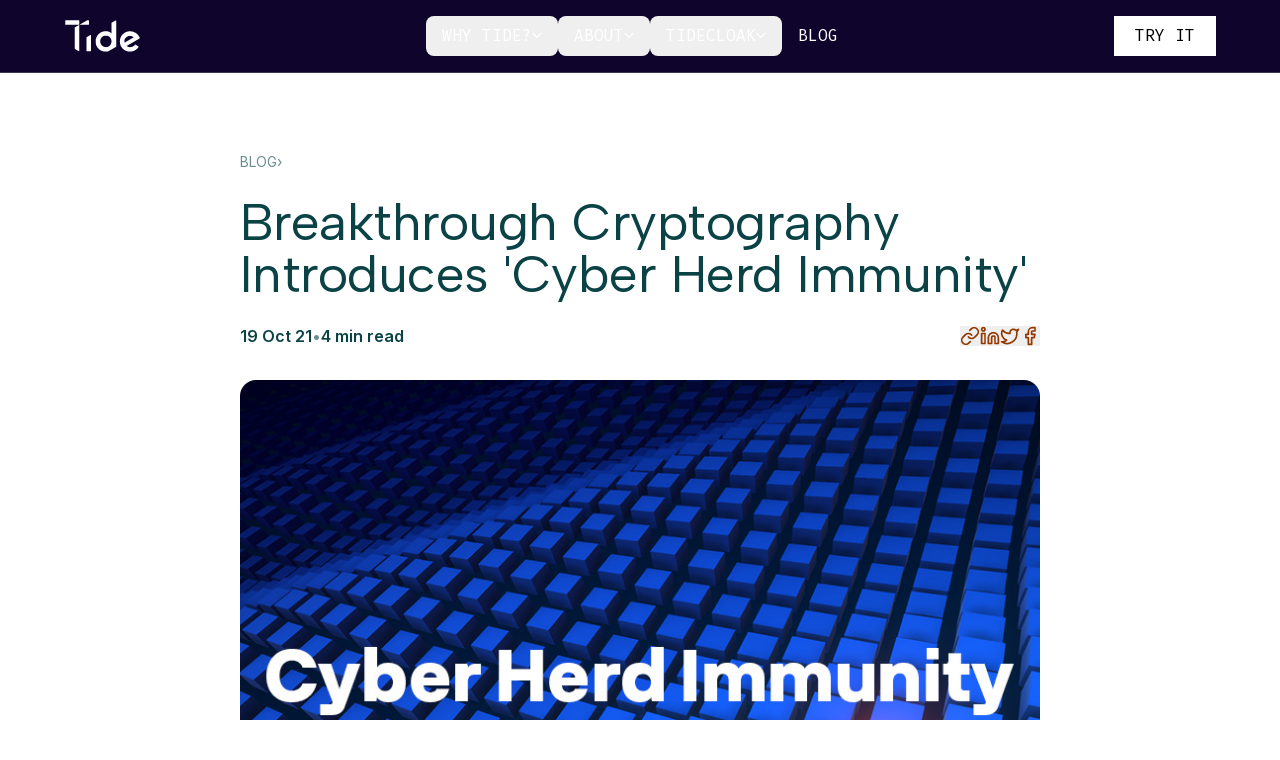

--- FILE ---
content_type: text/html
request_url: https://tide.org/blog/cyber-herd-immunity
body_size: 12583
content:
<!DOCTYPE html><!--NLEH_Iew_H6iRxZwlYtlj--><html lang="en" class="__variable_f367f3 __variable_a6fb22 __variable_e29e94"><head><meta charSet="utf-8"/><meta name="viewport" content="width=device-width, initial-scale=1"/><link rel="preload" href="/_next/static/media/0ecabae3741772cf-s.p.woff2" as="font" crossorigin="" type="font/woff2"/><link rel="preload" href="/_next/static/media/c856374feb52eee1-s.p.woff2" as="font" crossorigin="" type="font/woff2"/><link rel="preload" href="/_next/static/media/e4af272ccee01ff0-s.p.woff2" as="font" crossorigin="" type="font/woff2"/><link rel="preload" as="image" href="/assets/tide-logo_white.svg"/><link rel="stylesheet" href="/_next/static/css/2e3d7492bf4792f4.css" data-precedence="next"/><link rel="stylesheet" href="/_next/static/css/6881f7422e13278c.css" data-precedence="next"/><link rel="stylesheet" href="/_next/static/css/e2c436fd740d88d7.css" data-precedence="next"/><link rel="preload" as="script" fetchPriority="low" href="/_next/static/chunks/webpack-e881e791c09be7ee.js"/><script src="/_next/static/chunks/4bd1b696-f785427dddbba9fb.js" async=""></script><script src="/_next/static/chunks/1255-356d26752372b0cb.js" async=""></script><script src="/_next/static/chunks/main-app-0757f25ddd4f5046.js" async=""></script><script src="/_next/static/chunks/1215-b04d43fe0d3d3d88.js" async=""></script><script src="/_next/static/chunks/317-27ad15403567e993.js" async=""></script><script src="/_next/static/chunks/6647-1f07d68484028d1d.js" async=""></script><script src="/_next/static/chunks/app/layout-70bd21ad73db209a.js" async=""></script><script src="/_next/static/chunks/1612-f13ef385b3a71ae1.js" async=""></script><script src="/_next/static/chunks/6842-6cbc29bcad9edb9b.js" async=""></script><script src="/_next/static/chunks/app/not-found-9b32e8c173e62e37.js" async=""></script><script src="/_next/static/chunks/4091eb4e-97c132e54fde7b55.js" async=""></script><script src="/_next/static/chunks/9273-f114ec1a75b074a8.js" async=""></script><script src="/_next/static/chunks/app/blog/%5Bslug%5D/page-87f73bf39ad49aad.js" async=""></script><link rel="preload" href="https://www.googletagmanager.com/gtag/js?id=G-GGL6ZP8KJ6" as="script"/><meta name="next-size-adjust" content=""/><title>Tide Foundation | Tide</title><meta name="description" content="Tide&#x27;s Breakthrough Cryptography Introduces &#x27;Cyber Herd Immunity&#x27; to Protect Sensitive Data and Critical Infrastructure"/><meta name="author" content="Tide Foundation"/><meta name="keywords" content="tide blockchain encryption proxy reencryption personal data GDPR ePrivacy PII"/><meta name="creator" content="Tide Foundation"/><meta name="publisher" content="Tide Foundation"/><meta name="robots" content="index, follow"/><meta name="googlebot" content="index, follow, max-video-preview:-1, max-image-preview:large, max-snippet:-1"/><meta name="google-site-verification" content="google4197e2329733bd65"/><link rel="canonical" href="https://tide.org/blog/cyber-herd-immunity"/><meta name="format-detection" content="telephone=no, address=no, email=no"/><meta property="og:title" content="Tide Foundation"/><meta property="og:description" content="Tide&#x27;s Breakthrough Cryptography Introduces &#x27;Cyber Herd Immunity&#x27; to Protect Sensitive Data and Critical Infrastructure"/><meta property="og:url" content="https://tide.org/blog/cyber-herd-immunity"/><meta property="og:site_name" content="Tide Foundation"/><meta property="og:image" content="https://drupal.tide.org/sites/default/files/media/feature_cyberherdimmunity_1.jpg"/><meta property="og:image:width" content="1200"/><meta property="og:image:height" content="630"/><meta property="og:type" content="article"/><meta property="article:published_time" content="2021-10-19T22:38:12.000Z"/><meta name="twitter:card" content="summary_large_image"/><meta name="twitter:title" content="Tide Foundation"/><meta name="twitter:description" content="Tide&#x27;s Breakthrough Cryptography Introduces &#x27;Cyber Herd Immunity&#x27; to Protect Sensitive Data and Critical Infrastructure"/><meta name="twitter:image" content="https://drupal.tide.org/sites/default/files/media/feature_cyberherdimmunity_1.jpg"/><link rel="icon" href="/favicon.ico"/><link rel="icon" href="/favicon-32x32.png" sizes="32x32" type="image/png"/><link rel="icon" href="/favicon-16x16.png" sizes="16x16" type="image/png"/><link rel="apple-touch-icon" href="/apple-touch-icon.png" sizes="180x180"/><link rel="icon" href="/android-chrome-192x192.png" sizes="192x192" type="image/png"/><link rel="icon" href="/android-chrome-512x512.png" sizes="512x512" type="image/png"/><script type="application/ld+json">{"@context":"https://schema.org","@type":"Organization","name":"Tide Foundation","url":"https://tide.org","logo":"https://tide.org/logo.png","description":"Making cyber breaches irrelevant. Building the future of privacy, cybersecurity, identity and data sovereignty with zero-knowledge cryptography.","sameAs":["https://twitter.com/tidefoundation","https://www.linkedin.com/company/tide-foundation"],"contactPoint":{"@type":"ContactPoint","contactType":"General Inquiries","email":"info@tide.org"}}</script><script src="/_next/static/chunks/polyfills-42372ed130431b0a.js" noModule=""></script></head><body class="font-sans antialiased"><div hidden=""><!--$--><!--/$--></div><div role="region" aria-label="Notifications (F8)" tabindex="-1" style="pointer-events:none"><ol tabindex="-1" class="fixed top-0 z-[100] flex max-h-screen w-full flex-col-reverse p-4 sm:bottom-0 sm:right-0 sm:top-auto sm:flex-col md:max-w-[420px]"></ol></div><section aria-label="Notifications alt+T" tabindex="-1" aria-live="polite" aria-relevant="additions text" aria-atomic="false"></section><div class="min-h-screen 3xl:bg-white"><div class="3xl:max-w-[1536px] 3xl:mx-auto bg-background 3xl:shadow-2xl"><script type="application/ld+json">[{"@context":"https://schema.org","@type":"Article","headline":"Breakthrough Cryptography Introduces 'Cyber Herd Immunity'","image":"https://drupal.tide.org/sites/default/files/media/feature_cyberherdimmunity_1.jpg","datePublished":"2021-10-19T22:38:12.000Z","dateModified":"2021-10-19T22:38:12.000Z","author":{"@type":"Organization","name":"Tide Foundation"},"publisher":{"@type":"Organization","name":"Tide Foundation","logo":{"@type":"ImageObject","url":"https://tide.org/logo.png"}},"description":"Tide's Breakthrough Cryptography Introduces 'Cyber Herd Immunity' to Protect Sensitive Data and Critical Infrastructure","articleSection":"","keywords":"tide blockchain encryption proxy reencryption personal data GDPR ePrivacy PII","mainEntityOfPage":{"@type":"WebPage","@id":"https://tide.org/blog/cyber-herd-immunity"}},{"@context":"https://schema.org","@type":"BreadcrumbList","itemListElement":[{"@type":"ListItem","position":1,"name":"Home","item":"https://tide.org"},{"@type":"ListItem","position":2,"name":"Blog","item":"https://tide.org/blog"},{"@type":"ListItem","position":3,"name":"Article","item":"https://tide.org/blog?category="}]}]</script><div class="min-h-screen flex flex-col bg-white"><nav class="fixed top-0 left-0 right-0 z-50 transition-all duration-300 bg-[#0F042C] border-b border-white/20"><div class="container mx-auto px-4 md:px-16"><div class="flex items-center justify-between h-[72px]"><a class="flex items-center" href="/"><img src="/assets/tide-logo_white.svg" alt="Tide" class="h-8 md:h-10"/></a><div class="hidden lg:flex items-center gap-8 absolute left-1/2 -translate-x-1/2"><div class="relative"><button class="tagline flex items-center gap-2 rounded-lg px-4 py-2 transition-colors text-white hover:bg-white/10">WHY TIDE?<svg viewBox="0 0 12 8" xmlns="http://www.w3.org/2000/svg" class="h-2.5 w-2.5 transition-transform " fill="none" aria-hidden="true"><path d="M10.934 0.734c.219.219.219.575 0 .794L6.198 6.264a.56.56 0 0 1-.796 0L.667 1.528a.56.56 0 0 1 0-.794l.266-.266a.56.56 0 0 1 .794 0L5.8 4.541 9.871.468a.56.56 0 0 1 .794 0l.269.266Z" fill="currentColor"></path></svg></button></div><div class="relative"><button class="tagline flex items-center gap-2 text-white hover:bg-white/10 rounded-lg px-4 py-2 transition-colors">ABOUT<svg viewBox="0 0 12 8" xmlns="http://www.w3.org/2000/svg" class="h-2.5 w-2.5 transition-transform " fill="none" aria-hidden="true"><path d="M10.934 0.734c.219.219.219.575 0 .794L6.198 6.264a.56.56 0 0 1-.796 0L.667 1.528a.56.56 0 0 1 0-.794l.266-.266a.56.56 0 0 1 .794 0L5.8 4.541 9.871.468a.56.56 0 0 1 .794 0l.269.266Z" fill="currentColor"></path></svg></button></div><div class="relative"><button class="tagline flex items-center gap-2 text-white hover:bg-white/10 rounded-lg px-4 py-2 transition-colors">TIDECLOAK<svg viewBox="0 0 12 8" xmlns="http://www.w3.org/2000/svg" class="h-2.5 w-2.5 transition-transform " fill="none" aria-hidden="true"><path d="M10.934 0.734c.219.219.219.575 0 .794L6.198 6.264a.56.56 0 0 1-.796 0L.667 1.528a.56.56 0 0 1 0-.794l.266-.266a.56.56 0 0 1 .794 0L5.8 4.541 9.871.468a.56.56 0 0 1 .794 0l.269.266Z" fill="currentColor"></path></svg></button></div><a class="tagline rounded-lg px-4 py-2 transition-colors text-white hover:bg-white/10" href="/blog">BLOG</a></div><div class="hidden lg:flex items-center"><a href="https://docs.tidecloak.com/get-started/Tidecloak%20Quickstart" target="_blank" rel="noopener noreferrer" class="inline-flex items-center justify-center gap-2 whitespace-nowrap text-sm font-medium ring-offset-background transition-all duration-200 focus-visible:outline-none focus-visible:ring-2 focus-visible:ring-ring focus-visible:ring-offset-2 disabled:pointer-events-none disabled:opacity-50 [&amp;_svg]:pointer-events-none [&amp;_svg]:size-4 [&amp;_svg]:shrink-0 bg-white text-black border border-white hover:bg-white/80 hover:scale-105 active:scale-100 rounded-none tagline h-10 px-5 py-2 !leading-none flex items-center">TRY IT</a></div><div class="flex items-center lg:hidden"><button class="inline-flex items-center justify-center gap-2 whitespace-nowrap text-sm font-medium ring-offset-background transition-all duration-200 focus-visible:outline-none focus-visible:ring-2 focus-visible:ring-ring focus-visible:ring-offset-2 disabled:pointer-events-none disabled:opacity-50 [&amp;_svg]:pointer-events-none [&amp;_svg]:size-4 [&amp;_svg]:shrink-0 hover:text-foreground rounded-md h-10 w-10 text-white hover:bg-white/10" type="button" aria-haspopup="dialog" aria-expanded="false" aria-controls="radix-_R_235fiv5vtb_" data-state="closed"><svg xmlns="http://www.w3.org/2000/svg" width="24" height="24" viewBox="0 0 24 24" fill="none" stroke="currentColor" stroke-width="2" stroke-linecap="round" stroke-linejoin="round" class="lucide lucide-menu h-6 w-6"><line x1="4" x2="20" y1="12" y2="12"></line><line x1="4" x2="20" y1="6" y2="6"></line><line x1="4" x2="20" y1="18" y2="18"></line></svg></button></div></div></div></nav><article class="flex-1 mt-[72px]"><div class="container mx-auto px-4 md:px-8 lg:px-16 py-12 md:py-16 lg:py-20"><div class="max-w-[800px] mx-auto"><div class="flex items-center gap-2 text-sm text-[#0A4246]/60 mb-6"><a class="hover:text-[#0A4246]" href="/blog">BLOG</a><span>›</span><span class="uppercase"></span></div><h1 class="text-4xl md:text-5xl lg:text-[52px] leading-[120%] font-heading font-normal text-[#0A4246] tracking-[-0.01em] mb-6">Breakthrough Cryptography Introduces &#x27;Cyber Herd Immunity&#x27;</h1><div class="flex items-center gap-4 mb-8"><span class="text-[#0A4246] font-semibold">19 Oct 21</span><span class="text-[#0A4246]/60">•</span><span class="text-[#0A4246] font-semibold">4 min read</span><div class="ml-auto flex items-center gap-3"><button class="text-[#943800] hover:text-[#0A4246] transition-colors" aria-label="Copy link"><svg xmlns="http://www.w3.org/2000/svg" width="24" height="24" viewBox="0 0 24 24" fill="none" stroke="currentColor" stroke-width="2" stroke-linecap="round" stroke-linejoin="round" class="lucide lucide-link w-5 h-5"><path d="M10 13a5 5 0 0 0 7.54.54l3-3a5 5 0 0 0-7.07-7.07l-1.72 1.71"></path><path d="M14 11a5 5 0 0 0-7.54-.54l-3 3a5 5 0 0 0 7.07 7.07l1.71-1.71"></path></svg></button><button class="text-[#943800] hover:text-[#0A4246] transition-colors" aria-label="Share on LinkedIn"><svg xmlns="http://www.w3.org/2000/svg" width="24" height="24" viewBox="0 0 24 24" fill="none" stroke="currentColor" stroke-width="2" stroke-linecap="round" stroke-linejoin="round" class="lucide lucide-linkedin w-5 h-5"><path d="M16 8a6 6 0 0 1 6 6v7h-4v-7a2 2 0 0 0-2-2 2 2 0 0 0-2 2v7h-4v-7a6 6 0 0 1 6-6z"></path><rect width="4" height="12" x="2" y="9"></rect><circle cx="4" cy="4" r="2"></circle></svg></button><button class="text-[#943800] hover:text-[#0A4246] transition-colors" aria-label="Share on Twitter"><svg xmlns="http://www.w3.org/2000/svg" width="24" height="24" viewBox="0 0 24 24" fill="none" stroke="currentColor" stroke-width="2" stroke-linecap="round" stroke-linejoin="round" class="lucide lucide-twitter w-5 h-5"><path d="M22 4s-.7 2.1-2 3.4c1.6 10-9.4 17.3-18 11.6 2.2.1 4.4-.6 6-2C3 15.5.5 9.6 3 5c2.2 2.6 5.6 4.1 9 4-.9-4.2 4-6.6 7-3.8 1.1 0 3-1.2 3-1.2z"></path></svg></button><button class="text-[#943800] hover:text-[#0A4246] transition-colors" aria-label="Share on Facebook"><svg xmlns="http://www.w3.org/2000/svg" width="24" height="24" viewBox="0 0 24 24" fill="none" stroke="currentColor" stroke-width="2" stroke-linecap="round" stroke-linejoin="round" class="lucide lucide-facebook w-5 h-5"><path d="M18 2h-3a5 5 0 0 0-5 5v3H7v4h3v8h4v-8h3l1-4h-4V7a1 1 0 0 1 1-1h3z"></path></svg></button></div></div><div class="w-full h-[400px] md:h-[500px] lg:h-[600px] rounded-2xl bg-gray-200 bg-cover bg-center mb-12" style="background-image:url(https://drupal.tide.org/sites/default/files/media/feature_cyberherdimmunity_1.jpg)" role="img" aria-label="Breakthrough Cryptography Introduces &#x27;Cyber Herd Immunity&#x27;"></div><style>
            /* Apply Albert Sans to headings */
            .blog-content h1,
            .blog-content h2,
            .blog-content h3,
            .blog-content h4,
            .blog-content h5,
            .blog-content h6 {
              font-family: 'Albert Sans', -apple-system, BlinkMacSystemFont, 'Segoe UI', sans-serif !important;
              font-weight: 500 !important;
              color: #0A4246 !important;
            }

            /* Mobile sizes */
            .blog-content h1 { font-size: 2.75rem !important; line-height: 120% !important; margin-top: 3rem !important; margin-bottom: 1.5rem !important; border-bottom: 2px solid #E5E7EB; padding-bottom: 0.5rem; }
            .blog-content h2 { font-size: 2.5rem !important; line-height: 120% !important; margin-top: 3rem !important; margin-bottom: 1.5rem !important; border-bottom: 2px solid #E5E7EB; padding-bottom: 0.5rem; }
            .blog-content h3 { font-size: 2rem !important; line-height: 120% !important; margin-top: 2rem !important; margin-bottom: 1rem !important; }
            .blog-content h4 { font-size: 1.5rem !important; line-height: 130% !important; margin-top: 1.5rem !important; margin-bottom: 0.75rem !important; }
            .blog-content h5 { font-size: 1.25rem !important; line-height: 140% !important; margin-top: 1rem !important; margin-bottom: 0.5rem !important; }
            .blog-content h6 { font-size: 1.125rem !important; line-height: 140% !important; margin-top: 1rem !important; margin-bottom: 0.5rem !important; }

            @media (min-width: 768px) {
              .blog-content h1 { font-size: 4.5rem !important; }
              .blog-content h2 { font-size: 3.25rem !important; }
              .blog-content h3 { font-size: 2.75rem !important; }
              .blog-content h4 { font-size: 2.25rem !important; }
              .blog-content h5 { font-size: 1.75rem !important; }
              .blog-content h6 { font-size: 1.375rem !important; }
            }

            /* Body text with Inter - but NOT code blocks */
            .blog-content p,
            .blog-content li {
              font-family: 'Inter', -apple-system, BlinkMacSystemFont, 'Segoe UI', sans-serif !important;
              color: #0A4246 !important;
            }

            /* DON'T override colors in code blocks */
            .blog-content [data-theme] span {
              font-family: inherit !important;
              /* Remove the color override to let Code Hike's inline styles work */
            }

            .blog-content a {
              color: #943800 !important;
            }

            .blog-content a:hover {
              text-decoration: underline;
            }

            /* Code Hike light theme */
            [data-theme="github-light"] {
              background: transparent !important;
              font-size: 0.875rem !important;
              line-height: 1.5 !important;
              font-family: 'Fira Code', 'Consolas', 'Monaco', monospace !important;
            }

            @media (min-width: 768px) {
              [data-theme="github-light"] {
                font-size: 1rem !important;
              }
            }

            [data-theme="github-light"] > div {
              display: block !important;
              min-width: fit-content;
            }

            [data-theme="github-light"] > div > div {
              display: block !important;
            }

            .code-hike-placeholder {
              display: none;
            }

            /* Blog Tables - applies to ALL tables in blog content */
            .blog-content table {
              width: 100% !important;
              border-collapse: separate !important;
              border-spacing: 0 !important;
              margin: 2rem 0 !important;
              border-radius: 12px !important;
              overflow: hidden !important;
              border: 1px solid rgba(10, 66, 70, 0.2) !important;
            }

            .blog-content thead {
              background: #0A4246 !important;
            }

            .blog-content thead tr {
              background: #0A4246 !important;
            }

            .blog-content th {
              color: white !important;
              font-family: 'Albert Sans', -apple-system, BlinkMacSystemFont, 'Segoe UI', sans-serif !important;
              font-weight: 600 !important;
              font-size: 1rem !important;
              padding: 1rem 1.25rem !important;
              text-align: left !important;
              border: none !important;
              background: #0A4246 !important;
            }

            .blog-content tbody tr {
              border-bottom: 1px solid rgba(10, 66, 70, 0.1) !important;
            }

            .blog-content tbody tr:last-child {
              border-bottom: none !important;
            }

            .blog-content td {
              padding: 1rem 1.25rem !important;
              vertical-align: top !important;
              font-size: 0.95rem !important;
              line-height: 1.6 !important;
              border: none !important;
            }

            .blog-content tbody tr:nth-child(odd) {
              background: rgba(10, 66, 70, 0.03) !important;
            }

            .blog-content tbody tr:nth-child(even) {
              background: white !important;
            }

            /* Inline code in tables and general content */
            .blog-content table code,
            .blog-content code {
              background: rgba(10, 66, 70, 0.08) !important;
              padding: 0.2rem 0.4rem !important;
              border-radius: 4px !important;
              font-size: 0.85em !important;
              font-family: 'Fira Code', 'Consolas', monospace !important;
              color: #943800 !important;
            }

            /* Responsive table */
            @media (max-width: 768px) {
              .blog-content table {
                display: block !important;
                overflow-x: auto !important;
                -webkit-overflow-scrolling: touch !important;
              }

              .blog-content th,
              .blog-content td {
                min-width: 200px !important;
                padding: 0.75rem 1rem !important;
              }
            }

            /* ============================================
               FAQ Accordion - Using <details>/<summary>
               This is the HTML5 native accordion that
               Drupal won't strip out
               ============================================ */
            .blog-content details {
              border: 1px solid rgba(10, 66, 70, 0.2) !important;
              border-radius: 8px !important;
              margin-bottom: 0.75rem !important;
              overflow: hidden !important;
              transition: all 0.2s ease !important;
            }

            .blog-content details:hover {
              border-color: rgba(10, 66, 70, 0.4) !important;
            }

            .blog-content details summary {
              padding: 1.25rem 1.5rem !important;
              background: transparent !important;
              cursor: pointer !important;
              display: flex !important;
              justify-content: space-between !important;
              align-items: center !important;
              font-family: 'Inter', -apple-system, BlinkMacSystemFont, 'Segoe UI', sans-serif !important;
              font-size: 1rem !important;
              font-weight: 500 !important;
              color: #0A4246 !important;
              list-style: none !important;
              transition: background 0.2s ease !important;
            }

            .blog-content details summary::-webkit-details-marker {
              display: none !important;
            }

            .blog-content details summary::after {
              content: '+' !important;
              font-size: 1.5rem !important;
              font-weight: 300 !important;
              color: #0A4246 !important;
              flex-shrink: 0 !important;
              margin-left: 1rem !important;
            }

            .blog-content details[open] summary::after {
              content: '−' !important;
            }

            .blog-content details summary:hover {
              background: rgba(10, 66, 70, 0.05) !important;
            }

            .blog-content details > div,
            .blog-content details > p {
              padding: 0 1.5rem 1.25rem 1.5rem !important;
              font-size: 1rem !important;
              line-height: 1.7 !important;
              color: #0A4246 !important;
            }

            /* Also support class-based FAQ if Drupal allows it */
            .blog-content .faq-section {
              margin: 3rem 0;
            }

            .blog-content .faq-section h2,
            .blog-content .faq-section h3 {
              border-bottom: none !important;
              padding-bottom: 0 !important;
            }

            .blog-content .faq-item {
              border: 1px solid rgba(10, 66, 70, 0.2);
              border-radius: 8px;
              margin-bottom: 0.75rem;
              overflow: hidden;
              transition: all 0.2s ease;
            }

            .blog-content .faq-item:hover {
              border-color: rgba(10, 66, 70, 0.4);
            }

            .blog-content .faq-question {
              width: 100%;
              padding: 1.25rem 1.5rem;
              background: transparent;
              border: none;
              text-align: left;
              cursor: pointer;
              display: flex;
              justify-content: space-between;
              align-items: flex-start;
              gap: 1rem;
              font-family: 'Inter', -apple-system, BlinkMacSystemFont, 'Segoe UI', sans-serif !important;
              font-size: 1rem !important;
              font-weight: 500;
              color: #0A4246 !important;
              transition: background 0.2s ease;
            }

            .blog-content .faq-question:hover {
              background: rgba(10, 66, 70, 0.05);
            }

            .blog-content .faq-question::after {
              content: '+';
              font-size: 1.5rem;
              font-weight: 300;
              color: #0A4246;
              flex-shrink: 0;
              transition: transform 0.2s ease;
            }

            .blog-content .faq-item.open .faq-question::after {
              content: '−';
            }

            .blog-content .faq-answer {
              max-height: 0;
              overflow: hidden;
              transition: max-height 0.3s ease, padding 0.3s ease;
            }

            .blog-content .faq-item.open .faq-answer {
              max-height: 1000px;
            }

            .blog-content .faq-answer-content {
              padding: 0 1.5rem 1.25rem 1.5rem;
              font-size: 1rem !important;
              line-height: 1.7 !important;
              color: #0A4246 !important;
            }
          </style><div class="blog-content prose prose-lg max-w-none"><div><h2>Deep Tech solution shifts security so that to breach even a single record, an attacker needs to break a global network of organizations, one at a time</h2>

<p>Sydney, Au., Oct. 20, 2021 –Tide Foundation, an award-winning deep tech cybersecurity start-up, is curing the cyber breach pandemic with the radical idea of delivering ‘cyber herd immunity’ to any organization. Tide’s unique decentralized design completely shifts the cyber protection strategies for companies so that no one individual or organization controls the “keys to the kingdom,” nor is there a single vulnerability that can completely compromise the system. Essentially the power of the many protects the one.</p>

<p>Tide recently signed an agreement with a leading global technology services company to address the threat of cyber breaches that occur almost daily and to build out the adoption of this innovative security model. The first targeted industries include health, BFSI (banking, financial services, and insurance), and the critical operational technology (OT) infrastructure space. Additionally, Tide and the integrator are working with a university to use Tide’s capability to grant students absolute control over their records in a way that can be safely shared with other academic facilities.</p>

<p>In the Tide solution, access keys to each of an organization’s digital assets (e.g., data, funds, cyber-physical infrastructure) are fragmented across a host of servers managed by many different organizations. To breach even a single asset an attacker needs to breach the organization holding it, then locate and breach every other organization holding the fragments of the correct key. For a mass breach, this effort would need to be replicated for each individual asset, thus providing exponentially greater security for all -- from SMEs to large enterprises.</p>

<h2>The new paradigm: In math we trust</h2>

<p>The global economy’s increasing reliance on digital systems and remote workforces have drastically increased the attack surface threatening to compromise organizations. In 2021, cyber breaches will inflict an estimated $6 trillion in damages. This dangerous and expensive crisis is expected to reach $10.5 trillion annually by 2025. Meanwhile, companies pour resources into continuous fortification, but the damage is compounding, calling for a drastic innovative solution to address the global problem.<br>
&nbsp;<br>
“Security providers like SolarWinds, Kaseya and others that were seriously compromised were considered the most trusted solutions in the market. But this trust became the very vulnerability exploited in their respective supply chain attacks, because their solutions were granted access to the most sensitive resources of the organizations they were protecting. This resulted in some of the most damaging breaches in history,” said <strong>Michael Loewy, Co-founder, Tide</strong>. “To really solve the problem, we need an entirely new way of thinking.”&nbsp;</p>

<p>Tide's ground-breaking cryptography, named “blind secret processing,” guarantees the network participants are completely blind to the keys, the processes being used and the assets they unlock, while allowing the entire herd to operate as a cohesive, unimpeachable guardian.</p>

<p>“Today’s most progressive cybersecurity protection schemes rely on so-called Zero Trust, where all users must be authenticated, authorized and continuously validated,” said<strong> Distinguished Professor Willy Susilo</strong>, a cybersecurity scientist and an IEEE fellow who has published more than 400 papers, as well as a Tide advisor. “Ironically, this process is handled by a centralized mechanism that requires complete trust. Tide’s breakthrough simply takes trust out of the equation completely -- in favor of verifiable math -- so that the mechanism has no visibility into the sensitive processes it performs.”&nbsp;</p>

<p>“This unique core capability can be seamlessly integrated into any existing platform or managed service, guaranteeing real privacy protection, resolving data ownership conundrums, unlocking secure information sharing or just cementing a new verifiable-trust relationship with consumers,” said <strong>Yuval Hertzog, Co-founder, Tide</strong>, who led R&amp;D for a decade in one of Israel’s most prestigious cyber-intelligence units.</p>

<p>Beyond the enterprise market, Tide has embedded its technology into an open-source Identity and Access Management System which it will release to the developer community shortly. “With a few lines of code, any product or platform regardless of its scale will enjoy the same level of protection as the internet becomes a giant shield,” added Hertzog.&nbsp;</p>

<p><strong>About Tide Foundation</strong><br>
Tide is a deep-tech venture developing a new transformative, true zero-trust capability that offers even the smallest business the protection of an endless network of organizations against cyber threats of any scale. Led by a team with leadership experience in the military and enterprise, Tide is backed by a high-profile advisory and investor base of tech veterans, cryptography professors, and former policy makers. Tide is a research partner of RMIT University and the University of Wollongong and has been awarded a National Research Council grant, been championed by global bodies like the Organization for Economic Co-operation and Development (OECD) and the U.K.’s Competition and Markets Authority, presented at TechCrunch Disrupt 2021, and has won numerous deep tech awards.&nbsp;</p>

<p>&nbsp;</p>

<p><a class="external" href="https://www.bloomberg.com/press-releases/2021-10-20/tide-s-breakthrough-cryptography-introduces-cyber-herd-immunity-to-protect-sensitive-data-and-critical-infrastructur" target="_blank">Read More</a></p>
</div></div><div class="mt-12 pt-8 border-t border-gray-200"><a class="inline-flex items-center gap-2 text-[#943800] hover:underline font-semibold" href="/blog">← Back to all posts</a></div></div></div></article><section class="bg-[#0F042C] py-16"><div class="container mx-auto px-4"><h2 class="text-3xl md:text-4xl font-heading text-white mb-8">News &amp; views</h2><div class="text-center text-white">Loading...</div></div></section><footer class="relative w-full h-auto min-h-[600px] md:min-h-[700px] lg:min-h-[830px] flex items-start justify-center pt-12 md:pt-20 lg:pt-28" style="background-image:url(/assets/footer.jpg);background-size:cover;background-position:center"><div class="flex flex-col items-start gap-12 md:gap-16 lg:gap-20 w-full max-w-[1280px] px-4 md:px-8 lg:px-0"><div class="flex flex-col lg:flex-row items-start gap-8 md:gap-10 w-full"><div class="flex flex-col items-start gap-3.5 w-full lg:w-[288px]"><img src="/assets/tide-logo_white.svg" alt="Tide" class="w-[180px] md:w-[242px] h-auto"/></div><div class="flex flex-col md:flex-row items-start gap-8 md:gap-10 md:ml-auto"><div class="flex flex-col items-start gap-4 min-w-[150px]"><h4 class="font-mono font-normal text-base leading-[150%] uppercase text-white">Common</h4><div class="flex flex-col items-start"><a class="py-2 font-heading font-normal text-sm leading-[150%] text-white hover:opacity-80" href="/tidecloak">TideCloak</a><a class="py-2 font-heading font-normal text-sm leading-[150%] text-white hover:opacity-80" href="/about">Who we are</a><a class="py-2 font-heading font-normal text-sm leading-[150%] text-white hover:opacity-80" href="/blog">News &amp; views</a><a class="py-2 font-heading font-normal text-sm leading-[150%] text-white hover:opacity-80" href="/pricing">TideCloak pricing</a><a class="py-2 font-heading font-normal text-sm leading-[150%] text-white hover:opacity-80" href="/join">Join</a><a class="py-2 font-heading font-normal text-sm leading-[150%] text-white hover:opacity-80" href="/contact">Contact</a></div></div><div class="flex flex-col items-start gap-4 min-w-[150px]"><h4 class="font-mono font-normal text-base leading-[150%] uppercase text-white">DEV RESOURCES</h4><div class="flex flex-col items-start"><a href="https://docs.tidecloak.com/" target="_blank" rel="noopener noreferrer" class="py-2 font-heading font-normal text-sm leading-[150%] text-white hover:opacity-80">Docs</a><a href="https://docs.tidecloak.com/Languages/React/tidecloak-react-intro" target="_blank" rel="noopener noreferrer" class="py-2 font-heading font-normal text-sm leading-[150%] text-white hover:opacity-80">+ React</a><a href="https://docs.tidecloak.com/Languages/NextJS/tidecloak-nextjs-intro" target="_blank" rel="noopener noreferrer" class="py-2 font-heading font-normal text-sm leading-[150%] text-white hover:opacity-80">+ Next.js</a><a href="https://docs.tidecloak.com/Languages/JavaScript/tidecloak-js-intro" target="_blank" rel="noopener noreferrer" class="py-2 font-heading font-normal text-sm leading-[150%] text-white hover:opacity-80">+ JavaScript</a><a href="https://docs.tidecloak.com/Languages/CSharp/tidecloak-csharp-intro" target="_blank" rel="noopener noreferrer" class="py-2 font-heading font-normal text-sm leading-[150%] text-white hover:opacity-80">+ C#</a><a href="https://github.com/tide-foundation/tidecloak-playground" target="_blank" rel="noopener noreferrer" class="py-2 font-heading font-normal text-sm leading-[150%] text-white hover:opacity-80">Playground Demo</a></div></div><div class="flex flex-col items-start gap-4 min-w-[150px]"><h4 class="font-mono font-normal text-base leading-[150%] uppercase text-white">NETWORK</h4><div class="flex flex-col items-start"><a href="https://status.tideprotocol.com/status" target="_blank" rel="noopener noreferrer" class="py-2 font-heading font-normal text-sm leading-[150%] text-white hover:opacity-80">Status</a><a class="py-2 font-heading font-normal text-sm leading-[150%] text-white hover:opacity-80" href="/integrity-checker">Integrity Checker</a></div></div><div class="flex flex-col items-start gap-4 min-w-[150px]"><h4 class="font-mono font-normal text-base leading-[150%] uppercase text-white">COMMUNITY</h4><div class="flex flex-col items-start"><a href="https://github.com/tide-foundation" target="_blank" rel="noopener noreferrer" class="flex flex-row items-center py-2 gap-3 font-heading font-normal text-sm leading-[150%] text-white hover:opacity-80"><svg xmlns="http://www.w3.org/2000/svg" width="24" height="24" viewBox="0 0 24 24" fill="none" stroke="currentColor" stroke-width="2" stroke-linecap="round" stroke-linejoin="round" class="lucide lucide-github w-6 h-6"><path d="M15 22v-4a4.8 4.8 0 0 0-1-3.5c3 0 6-2 6-5.5.08-1.25-.27-2.48-1-3.5.28-1.15.28-2.35 0-3.5 0 0-1 0-3 1.5-2.64-.5-5.36-.5-8 0C6 2 5 2 5 2c-.3 1.15-.3 2.35 0 3.5A5.403 5.403 0 0 0 4 9c0 3.5 3 5.5 6 5.5-.39.49-.68 1.05-.85 1.65-.17.6-.22 1.23-.15 1.85v4"></path><path d="M9 18c-4.51 2-5-2-7-2"></path></svg>Github</a><a href="https://discord.gg/XBMd9ny2q5" target="_blank" rel="noopener noreferrer" class="flex flex-row items-center py-2 gap-3 font-heading font-normal text-sm leading-[150%] text-white hover:opacity-80"><svg width="24" height="24" viewBox="0 0 24 24" fill="none" xmlns="http://www.w3.org/2000/svg"><path d="M19.27 5.33C17.94 4.71 16.5 4.26 15 4a.09.09 0 0 0-.07.03c-.18.33-.39.76-.53 1.09a16.09 16.09 0 0 0-4.8 0c-.14-.34-.35-.76-.54-1.09c-.01-.02-.04-.03-.07-.03c-1.5.26-2.93.71-4.27 1.33c-.01 0-.02.01-.03.02c-2.72 4.07-3.47 8.03-3.1 11.95c0 .02.01.04.03.05c1.8 1.32 3.53 2.12 5.24 2.65c.03.01.06 0 .07-.02c.4-.55.76-1.13 1.07-1.74c.02-.04 0-.08-.04-.09c-.57-.22-1.11-.48-1.64-.78c-.04-.02-.04-.08-.01-.11c.11-.08.22-.17.33-.25c.02-.02.05-.02.07-.01c3.44 1.57 7.15 1.57 10.55 0c.02-.01.05-.01.07.01c.11.09.22.17.33.26c.04.03.04.09-.01.11c-.52.31-1.07.56-1.64.78c-.04.01-.05.06-.04.09c.32.61.68 1.19 1.07 1.74c.03.01.06.02.09.01c1.72-.53 3.45-1.33 5.25-2.65c.02-.01.03-.03.03-.05c.44-4.53-.73-8.46-3.1-11.95c-.01-.01-.02-.02-.04-.02zM8.52 14.91c-1.03 0-1.89-.95-1.89-2.12s.84-2.12 1.89-2.12c1.06 0 1.9.96 1.89 2.12c0 1.17-.84 2.12-1.89 2.12zm6.97 0c-1.03 0-1.89-.95-1.89-2.12s.84-2.12 1.89-2.12c1.06 0 1.9.96 1.89 2.12c0 1.17-.83 2.12-1.89 2.12z" fill="white"></path></svg>Discord</a><a href="https://x.com/tidefoundation" target="_blank" rel="noopener noreferrer" class="flex flex-row items-center py-2 gap-3 font-heading font-normal text-sm leading-[150%] text-white hover:opacity-80"><svg width="24" height="24" viewBox="0 0 24 24" fill="none" xmlns="http://www.w3.org/2000/svg"><path d="M18.244 2.25h3.308l-7.227 8.26 8.502 11.24H16.17l-5.214-6.817L4.99 21.75H1.68l7.73-8.835L1.254 2.25H8.08l4.713 6.231zm-1.161 17.52h1.833L7.084 4.126H5.117z" fill="white"></path></svg>X</a><a href="https://www.linkedin.com/company/tide-foundation/" target="_blank" rel="noopener noreferrer" class="flex flex-row items-center py-2 gap-3 font-heading font-normal text-sm leading-[150%] text-white hover:opacity-80"><svg xmlns="http://www.w3.org/2000/svg" width="24" height="24" viewBox="0 0 24 24" fill="none" stroke="currentColor" stroke-width="2" stroke-linecap="round" stroke-linejoin="round" class="lucide lucide-linkedin w-6 h-6"><path d="M16 8a6 6 0 0 1 6 6v7h-4v-7a2 2 0 0 0-2-2 2 2 0 0 0-2 2v7h-4v-7a6 6 0 0 1 6-6z"></path><rect width="4" height="12" x="2" y="9"></rect><circle cx="4" cy="4" r="2"></circle></svg>LinkedIn</a><a href="https://www.youtube.com/@tidefoundation" target="_blank" rel="noopener noreferrer" class="flex flex-row items-center py-2 gap-3 font-heading font-normal text-sm leading-[150%] text-white hover:opacity-80"><svg xmlns="http://www.w3.org/2000/svg" width="24" height="24" viewBox="0 0 24 24" fill="none" stroke="currentColor" stroke-width="2" stroke-linecap="round" stroke-linejoin="round" class="lucide lucide-youtube w-6 h-6"><path d="M2.5 17a24.12 24.12 0 0 1 0-10 2 2 0 0 1 1.4-1.4 49.56 49.56 0 0 1 16.2 0A2 2 0 0 1 21.5 7a24.12 24.12 0 0 1 0 10 2 2 0 0 1-1.4 1.4 49.55 49.55 0 0 1-16.2 0A2 2 0 0 1 2.5 17"></path><path d="m10 15 5-3-5-3z"></path></svg>Youtube</a></div></div></div></div><div class="flex flex-col items-start gap-6 md:gap-8 w-full"><div class="w-full h-px bg-white/20"></div><div class="flex flex-col md:flex-row justify-between items-start md:items-center gap-4 md:gap-8 w-full"><p class="font-heading font-normal text-xs md:text-sm leading-[150%] text-white text-left w-full md:w-auto">© 2025 Tide Foundation All rights reserved.</p><div class="flex flex-col sm:flex-row items-start sm:items-center gap-4 md:gap-6 w-full md:w-auto md:justify-end"><a class="font-normal text-xs md:text-sm leading-[150%] underline text-white hover:opacity-80" href="/privacy">Privacy Policy</a><a class="font-normal text-xs md:text-sm leading-[150%] underline text-white hover:opacity-80" href="/legal">Terms of Service</a></div></div></div></div></footer></div><!--$--><!--/$--></div></div><script src="/_next/static/chunks/webpack-e881e791c09be7ee.js" id="_R_" async=""></script><script>(self.__next_f=self.__next_f||[]).push([0])</script><script>self.__next_f.push([1,"1:\"$Sreact.fragment\"\n2:I[1402,[\"1215\",\"static/chunks/1215-b04d43fe0d3d3d88.js\",\"317\",\"static/chunks/317-27ad15403567e993.js\",\"6647\",\"static/chunks/6647-1f07d68484028d1d.js\",\"7177\",\"static/chunks/app/layout-70bd21ad73db209a.js\"],\"\"]\n3:I[3696,[\"1215\",\"static/chunks/1215-b04d43fe0d3d3d88.js\",\"317\",\"static/chunks/317-27ad15403567e993.js\",\"6647\",\"static/chunks/6647-1f07d68484028d1d.js\",\"7177\",\"static/chunks/app/layout-70bd21ad73db209a.js\"],\"Providers\"]\n4:I[9766,[],\"\"]\n5:I[8924,[],\"\"]\n6:I[6589,[\"1215\",\"static/chunks/1215-b04d43fe0d3d3d88.js\",\"1612\",\"static/chunks/1612-f13ef385b3a71ae1.js\",\"6842\",\"static/chunks/6842-6cbc29bcad9edb9b.js\",\"4345\",\"static/chunks/app/not-found-9b32e8c173e62e37.js\"],\"default\"]\n8:I[4431,[],\"OutletBoundary\"]\na:I[5278,[],\"AsyncMetadataOutlet\"]\nc:I[4431,[],\"ViewportBoundary\"]\ne:I[4431,[],\"MetadataBoundary\"]\nf:\"$Sreact.suspense\"\n11:I[7150,[],\"\"]\n:HL[\"/_next/static/media/0ecabae3741772cf-s.p.woff2\",\"font\",{\"crossOrigin\":\"\",\"type\":\"font/woff2\"}]\n:HL[\"/_next/static/media/c856374feb52eee1-s.p.woff2\",\"font\",{\"crossOrigin\":\"\",\"type\":\"font/woff2\"}]\n:HL[\"/_next/static/media/e4af272ccee01ff0-s.p.woff2\",\"font\",{\"crossOrigin\":\"\",\"type\":\"font/woff2\"}]\n:HL[\"/_next/static/css/2e3d7492bf4792f4.css\",\"style\"]\n:HL[\"/_next/static/css/6881f7422e13278c.css\",\"style\"]\n:HL[\"/_next/static/css/e2c436fd740d88d7.css\",\"style\"]\n"])</script><script>self.__next_f.push([1,"0:{\"P\":null,\"b\":\"NLEH_Iew_H6iRxZwlYtlj\",\"p\":\"\",\"c\":[\"\",\"blog\",\"cyber-herd-immunity\"],\"i\":false,\"f\":[[[\"\",{\"children\":[\"blog\",{\"children\":[[\"slug\",\"cyber-herd-immunity\",\"d\"],{\"children\":[\"__PAGE__\",{}]}]}]},\"$undefined\",\"$undefined\",true],[\"\",[\"$\",\"$1\",\"c\",{\"children\":[[[\"$\",\"link\",\"0\",{\"rel\":\"stylesheet\",\"href\":\"/_next/static/css/2e3d7492bf4792f4.css\",\"precedence\":\"next\",\"crossOrigin\":\"$undefined\",\"nonce\":\"$undefined\"}],[\"$\",\"link\",\"1\",{\"rel\":\"stylesheet\",\"href\":\"/_next/static/css/6881f7422e13278c.css\",\"precedence\":\"next\",\"crossOrigin\":\"$undefined\",\"nonce\":\"$undefined\"}]],[\"$\",\"html\",null,{\"lang\":\"en\",\"className\":\"__variable_f367f3 __variable_a6fb22 __variable_e29e94\",\"children\":[[\"$\",\"head\",null,{\"children\":[\"$\",\"script\",null,{\"type\":\"application/ld+json\",\"dangerouslySetInnerHTML\":{\"__html\":\"{\\\"@context\\\":\\\"https://schema.org\\\",\\\"@type\\\":\\\"Organization\\\",\\\"name\\\":\\\"Tide Foundation\\\",\\\"url\\\":\\\"https://tide.org\\\",\\\"logo\\\":\\\"https://tide.org/logo.png\\\",\\\"description\\\":\\\"Making cyber breaches irrelevant. Building the future of privacy, cybersecurity, identity and data sovereignty with zero-knowledge cryptography.\\\",\\\"sameAs\\\":[\\\"https://twitter.com/tidefoundation\\\",\\\"https://www.linkedin.com/company/tide-foundation\\\"],\\\"contactPoint\\\":{\\\"@type\\\":\\\"ContactPoint\\\",\\\"contactType\\\":\\\"General Inquiries\\\",\\\"email\\\":\\\"info@tide.org\\\"}}\"}}]}],[\"$\",\"body\",null,{\"className\":\"font-sans antialiased\",\"children\":[[\"$\",\"$L2\",null,{\"src\":\"https://www.googletagmanager.com/gtag/js?id=G-GGL6ZP8KJ6\",\"strategy\":\"afterInteractive\"}],[\"$\",\"$L2\",null,{\"id\":\"google-analytics\",\"strategy\":\"afterInteractive\",\"children\":\"\\n            window.dataLayer = window.dataLayer || [];\\n            function gtag(){dataLayer.push(arguments);}\\n            gtag('js', new Date());\\n            gtag('config', 'G-GGL6ZP8KJ6');\\n          \"}],[\"$\",\"$L3\",null,{\"children\":[\"$\",\"div\",null,{\"className\":\"min-h-screen 3xl:bg-white\",\"children\":[\"$\",\"div\",null,{\"className\":\"3xl:max-w-[1536px] 3xl:mx-auto bg-background 3xl:shadow-2xl\",\"children\":[\"$\",\"$L4\",null,{\"parallelRouterKey\":\"children\",\"error\":\"$undefined\",\"errorStyles\":\"$undefined\",\"errorScripts\":\"$undefined\",\"template\":[\"$\",\"$L5\",null,{}],\"templateStyles\":\"$undefined\",\"templateScripts\":\"$undefined\",\"notFound\":[[\"$\",\"$L6\",null,{}],[]],\"forbidden\":\"$undefined\",\"unauthorized\":\"$undefined\"}]}]}]}]]}]]}]]}],{\"children\":[\"blog\",[\"$\",\"$1\",\"c\",{\"children\":[null,[\"$\",\"$L4\",null,{\"parallelRouterKey\":\"children\",\"error\":\"$undefined\",\"errorStyles\":\"$undefined\",\"errorScripts\":\"$undefined\",\"template\":[\"$\",\"$L5\",null,{}],\"templateStyles\":\"$undefined\",\"templateScripts\":\"$undefined\",\"notFound\":\"$undefined\",\"forbidden\":\"$undefined\",\"unauthorized\":\"$undefined\"}]]}],{\"children\":[[\"slug\",\"cyber-herd-immunity\",\"d\"],[\"$\",\"$1\",\"c\",{\"children\":[null,[\"$\",\"$L4\",null,{\"parallelRouterKey\":\"children\",\"error\":\"$undefined\",\"errorStyles\":\"$undefined\",\"errorScripts\":\"$undefined\",\"template\":[\"$\",\"$L5\",null,{}],\"templateStyles\":\"$undefined\",\"templateScripts\":\"$undefined\",\"notFound\":\"$undefined\",\"forbidden\":\"$undefined\",\"unauthorized\":\"$undefined\"}]]}],{\"children\":[\"__PAGE__\",[\"$\",\"$1\",\"c\",{\"children\":[\"$L7\",[[\"$\",\"link\",\"0\",{\"rel\":\"stylesheet\",\"href\":\"/_next/static/css/e2c436fd740d88d7.css\",\"precedence\":\"next\",\"crossOrigin\":\"$undefined\",\"nonce\":\"$undefined\"}]],[\"$\",\"$L8\",null,{\"children\":[\"$L9\",[\"$\",\"$La\",null,{\"promise\":\"$@b\"}]]}]]}],{},null,false]},null,false]},null,false]},null,false],[\"$\",\"$1\",\"h\",{\"children\":[null,[[\"$\",\"$Lc\",null,{\"children\":\"$Ld\"}],[\"$\",\"meta\",null,{\"name\":\"next-size-adjust\",\"content\":\"\"}]],[\"$\",\"$Le\",null,{\"children\":[\"$\",\"div\",null,{\"hidden\":true,\"children\":[\"$\",\"$f\",null,{\"fallback\":null,\"children\":\"$L10\"}]}]}]]}],false]],\"m\":\"$undefined\",\"G\":[\"$11\",[]],\"s\":false,\"S\":true}\n"])</script><script>self.__next_f.push([1,"13:I[498,[\"7953\",\"static/chunks/4091eb4e-97c132e54fde7b55.js\",\"1215\",\"static/chunks/1215-b04d43fe0d3d3d88.js\",\"1612\",\"static/chunks/1612-f13ef385b3a71ae1.js\",\"9273\",\"static/chunks/9273-f114ec1a75b074a8.js\",\"6842\",\"static/chunks/6842-6cbc29bcad9edb9b.js\",\"5953\",\"static/chunks/app/blog/%5Bslug%5D/page-87f73bf39ad49aad.js\"],\"default\"]\n12:T47c,"])</script><script>self.__next_f.push([1,"[{\"@context\":\"https://schema.org\",\"@type\":\"Article\",\"headline\":\"Breakthrough Cryptography Introduces 'Cyber Herd Immunity'\",\"image\":\"https://drupal.tide.org/sites/default/files/media/feature_cyberherdimmunity_1.jpg\",\"datePublished\":\"2021-10-19T22:38:12.000Z\",\"dateModified\":\"2021-10-19T22:38:12.000Z\",\"author\":{\"@type\":\"Organization\",\"name\":\"Tide Foundation\"},\"publisher\":{\"@type\":\"Organization\",\"name\":\"Tide Foundation\",\"logo\":{\"@type\":\"ImageObject\",\"url\":\"https://tide.org/logo.png\"}},\"description\":\"Tide's Breakthrough Cryptography Introduces 'Cyber Herd Immunity' to Protect Sensitive Data and Critical Infrastructure\",\"articleSection\":\"\",\"keywords\":\"tide blockchain encryption proxy reencryption personal data GDPR ePrivacy PII\",\"mainEntityOfPage\":{\"@type\":\"WebPage\",\"@id\":\"https://tide.org/blog/cyber-herd-immunity\"}},{\"@context\":\"https://schema.org\",\"@type\":\"BreadcrumbList\",\"itemListElement\":[{\"@type\":\"ListItem\",\"position\":1,\"name\":\"Home\",\"item\":\"https://tide.org\"},{\"@type\":\"ListItem\",\"position\":2,\"name\":\"Blog\",\"item\":\"https://tide.org/blog\"},{\"@type\":\"ListItem\",\"position\":3,\"name\":\"Article\",\"item\":\"https://tide.org/blog?category=\"}]}]"])</script><script>self.__next_f.push([1,"14:T16df,"])</script><script>self.__next_f.push([1,"\u003ch2\u003eDeep Tech solution shifts security so that to breach even a single record, an attacker needs to break a global network of organizations, one at a time\u003c/h2\u003e\n\n\u003cp\u003eSydney, Au., Oct. 20, 2021 –Tide Foundation, an award-winning deep tech cybersecurity start-up, is curing the cyber breach pandemic with the radical idea of delivering ‘cyber herd immunity’ to any organization. Tide’s unique decentralized design completely shifts the cyber protection strategies for companies so that no one individual or organization controls the “keys to the kingdom,” nor is there a single vulnerability that can completely compromise the system. Essentially the power of the many protects the one.\u003c/p\u003e\n\n\u003cp\u003eTide recently signed an agreement with a leading global technology services company to address the threat of cyber breaches that occur almost daily and to build out the adoption of this innovative security model. The first targeted industries include health, BFSI (banking, financial services, and insurance), and the critical operational technology (OT) infrastructure space. Additionally, Tide and the integrator are working with a university to use Tide’s capability to grant students absolute control over their records in a way that can be safely shared with other academic facilities.\u003c/p\u003e\n\n\u003cp\u003eIn the Tide solution, access keys to each of an organization’s digital assets (e.g., data, funds, cyber-physical infrastructure) are fragmented across a host of servers managed by many different organizations. To breach even a single asset an attacker needs to breach the organization holding it, then locate and breach every other organization holding the fragments of the correct key. For a mass breach, this effort would need to be replicated for each individual asset, thus providing exponentially greater security for all -- from SMEs to large enterprises.\u003c/p\u003e\n\n\u003ch2\u003eThe new paradigm: In math we trust\u003c/h2\u003e\n\n\u003cp\u003eThe global economy’s increasing reliance on digital systems and remote workforces have drastically increased the attack surface threatening to compromise organizations. In 2021, cyber breaches will inflict an estimated $6 trillion in damages. This dangerous and expensive crisis is expected to reach $10.5 trillion annually by 2025. Meanwhile, companies pour resources into continuous fortification, but the damage is compounding, calling for a drastic innovative solution to address the global problem.\u003cbr\u003e\n\u0026nbsp;\u003cbr\u003e\n“Security providers like SolarWinds, Kaseya and others that were seriously compromised were considered the most trusted solutions in the market. But this trust became the very vulnerability exploited in their respective supply chain attacks, because their solutions were granted access to the most sensitive resources of the organizations they were protecting. This resulted in some of the most damaging breaches in history,” said \u003cstrong\u003eMichael Loewy, Co-founder, Tide\u003c/strong\u003e. “To really solve the problem, we need an entirely new way of thinking.”\u0026nbsp;\u003c/p\u003e\n\n\u003cp\u003eTide's ground-breaking cryptography, named “blind secret processing,” guarantees the network participants are completely blind to the keys, the processes being used and the assets they unlock, while allowing the entire herd to operate as a cohesive, unimpeachable guardian.\u003c/p\u003e\n\n\u003cp\u003e“Today’s most progressive cybersecurity protection schemes rely on so-called Zero Trust, where all users must be authenticated, authorized and continuously validated,” said\u003cstrong\u003e Distinguished Professor Willy Susilo\u003c/strong\u003e, a cybersecurity scientist and an IEEE fellow who has published more than 400 papers, as well as a Tide advisor. “Ironically, this process is handled by a centralized mechanism that requires complete trust. Tide’s breakthrough simply takes trust out of the equation completely -- in favor of verifiable math -- so that the mechanism has no visibility into the sensitive processes it performs.”\u0026nbsp;\u003c/p\u003e\n\n\u003cp\u003e“This unique core capability can be seamlessly integrated into any existing platform or managed service, guaranteeing real privacy protection, resolving data ownership conundrums, unlocking secure information sharing or just cementing a new verifiable-trust relationship with consumers,” said \u003cstrong\u003eYuval Hertzog, Co-founder, Tide\u003c/strong\u003e, who led R\u0026amp;D for a decade in one of Israel’s most prestigious cyber-intelligence units.\u003c/p\u003e\n\n\u003cp\u003eBeyond the enterprise market, Tide has embedded its technology into an open-source Identity and Access Management System which it will release to the developer community shortly. “With a few lines of code, any product or platform regardless of its scale will enjoy the same level of protection as the internet becomes a giant shield,” added Hertzog.\u0026nbsp;\u003c/p\u003e\n\n\u003cp\u003e\u003cstrong\u003eAbout Tide Foundation\u003c/strong\u003e\u003cbr\u003e\nTide is a deep-tech venture developing a new transformative, true zero-trust capability that offers even the smallest business the protection of an endless network of organizations against cyber threats of any scale. Led by a team with leadership experience in the military and enterprise, Tide is backed by a high-profile advisory and investor base of tech veterans, cryptography professors, and former policy makers. Tide is a research partner of RMIT University and the University of Wollongong and has been awarded a National Research Council grant, been championed by global bodies like the Organization for Economic Co-operation and Development (OECD) and the U.K.’s Competition and Markets Authority, presented at TechCrunch Disrupt 2021, and has won numerous deep tech awards.\u0026nbsp;\u003c/p\u003e\n\n\u003cp\u003e\u0026nbsp;\u003c/p\u003e\n\n\u003cp\u003e\u003ca class=\"external\" href=\"https://www.bloomberg.com/press-releases/2021-10-20/tide-s-breakthrough-cryptography-introduces-cyber-herd-immunity-to-protect-sensitive-data-and-critical-infrastructur\" target=\"_blank\"\u003eRead More\u003c/a\u003e\u003c/p\u003e\n"])</script><script>self.__next_f.push([1,"7:[[\"$\",\"script\",null,{\"type\":\"application/ld+json\",\"dangerouslySetInnerHTML\":{\"__html\":\"$12\"}}],[\"$\",\"$L13\",null,{\"slug\":\"cyber-herd-immunity\",\"initialPost\":{\"nid\":69,\"title\":\"Breakthrough Cryptography Introduces 'Cyber Herd Immunity'\",\"body\":\"$14\",\"created\":\"2021-10-19T22:38:12+00:00\",\"field_image\":\"https://drupal.tide.org/sites/default/files/media/feature_cyberherdimmunity_1.jpg\",\"field_small_image\":\"https://drupal.tide.org/sites/default/files/media/thumb_cyberherdimmunity_0.jpg\",\"field_subtitle\":\"Breakthrough Cryptography Introduces 'Cyber Herd Immunity'\",\"field_tags\":\"\",\"field_meta_title\":\"Tide Foundation\",\"field_keywords\":\"tide blockchain encryption proxy reencryption personal data GDPR ePrivacy PII\",\"field_description\":\"Tide's Breakthrough Cryptography Introduces 'Cyber Herd Immunity' to Protect Sensitive Data and Critical Infrastructure\",\"slug\":\"cyber-herd-immunity\"}}]]\n"])</script><script>self.__next_f.push([1,"d:[[\"$\",\"meta\",\"0\",{\"charSet\":\"utf-8\"}],[\"$\",\"meta\",\"1\",{\"name\":\"viewport\",\"content\":\"width=device-width, initial-scale=1\"}]]\n9:null\n"])</script><script>self.__next_f.push([1,"15:I[622,[],\"IconMark\"]\n"])</script><script>self.__next_f.push([1,"b:{\"metadata\":[[\"$\",\"title\",\"0\",{\"children\":\"Tide Foundation | Tide\"}],[\"$\",\"meta\",\"1\",{\"name\":\"description\",\"content\":\"Tide's Breakthrough Cryptography Introduces 'Cyber Herd Immunity' to Protect Sensitive Data and Critical Infrastructure\"}],[\"$\",\"meta\",\"2\",{\"name\":\"author\",\"content\":\"Tide Foundation\"}],[\"$\",\"meta\",\"3\",{\"name\":\"keywords\",\"content\":\"tide blockchain encryption proxy reencryption personal data GDPR ePrivacy PII\"}],[\"$\",\"meta\",\"4\",{\"name\":\"creator\",\"content\":\"Tide Foundation\"}],[\"$\",\"meta\",\"5\",{\"name\":\"publisher\",\"content\":\"Tide Foundation\"}],[\"$\",\"meta\",\"6\",{\"name\":\"robots\",\"content\":\"index, follow\"}],[\"$\",\"meta\",\"7\",{\"name\":\"googlebot\",\"content\":\"index, follow, max-video-preview:-1, max-image-preview:large, max-snippet:-1\"}],[\"$\",\"meta\",\"8\",{\"name\":\"google-site-verification\",\"content\":\"google4197e2329733bd65\"}],[\"$\",\"link\",\"9\",{\"rel\":\"canonical\",\"href\":\"https://tide.org/blog/cyber-herd-immunity\"}],[\"$\",\"meta\",\"10\",{\"name\":\"format-detection\",\"content\":\"telephone=no, address=no, email=no\"}],[\"$\",\"meta\",\"11\",{\"property\":\"og:title\",\"content\":\"Tide Foundation\"}],[\"$\",\"meta\",\"12\",{\"property\":\"og:description\",\"content\":\"Tide's Breakthrough Cryptography Introduces 'Cyber Herd Immunity' to Protect Sensitive Data and Critical Infrastructure\"}],[\"$\",\"meta\",\"13\",{\"property\":\"og:url\",\"content\":\"https://tide.org/blog/cyber-herd-immunity\"}],[\"$\",\"meta\",\"14\",{\"property\":\"og:site_name\",\"content\":\"Tide Foundation\"}],[\"$\",\"meta\",\"15\",{\"property\":\"og:image\",\"content\":\"https://drupal.tide.org/sites/default/files/media/feature_cyberherdimmunity_1.jpg\"}],[\"$\",\"meta\",\"16\",{\"property\":\"og:image:width\",\"content\":\"1200\"}],[\"$\",\"meta\",\"17\",{\"property\":\"og:image:height\",\"content\":\"630\"}],[\"$\",\"meta\",\"18\",{\"property\":\"og:type\",\"content\":\"article\"}],[\"$\",\"meta\",\"19\",{\"property\":\"article:published_time\",\"content\":\"2021-10-19T22:38:12.000Z\"}],[\"$\",\"meta\",\"20\",{\"name\":\"twitter:card\",\"content\":\"summary_large_image\"}],[\"$\",\"meta\",\"21\",{\"name\":\"twitter:title\",\"content\":\"Tide Foundation\"}],[\"$\",\"meta\",\"22\",{\"name\":\"twitter:description\",\"content\":\"Tide's Breakthrough Cryptography Introduces 'Cyber Herd Immunity' to Protect Sensitive Data and Critical Infrastructure\"}],[\"$\",\"meta\",\"23\",{\"name\":\"twitter:image\",\"content\":\"https://drupal.tide.org/sites/default/files/media/feature_cyberherdimmunity_1.jpg\"}],[\"$\",\"link\",\"24\",{\"rel\":\"icon\",\"href\":\"/favicon.ico\"}],[\"$\",\"link\",\"25\",{\"rel\":\"icon\",\"href\":\"/favicon-32x32.png\",\"sizes\":\"32x32\",\"type\":\"image/png\"}],[\"$\",\"link\",\"26\",{\"rel\":\"icon\",\"href\":\"/favicon-16x16.png\",\"sizes\":\"16x16\",\"type\":\"image/png\"}],[\"$\",\"link\",\"27\",{\"rel\":\"apple-touch-icon\",\"href\":\"/apple-touch-icon.png\",\"sizes\":\"180x180\"}],[\"$\",\"link\",\"28\",{\"rel\":\"icon\",\"href\":\"/android-chrome-192x192.png\",\"sizes\":\"192x192\",\"type\":\"image/png\"}],[\"$\",\"link\",\"29\",{\"rel\":\"icon\",\"href\":\"/android-chrome-512x512.png\",\"sizes\":\"512x512\",\"type\":\"image/png\"}],[\"$\",\"$L15\",\"30\",{}]],\"error\":null,\"digest\":\"$undefined\"}\n"])</script><script>self.__next_f.push([1,"10:\"$b:metadata\"\n"])</script></body></html>

--- FILE ---
content_type: text/javascript
request_url: https://tide.org/_next/static/chunks/6842-6cbc29bcad9edb9b.js
body_size: 4775
content:
"use strict";(self.webpackChunk_N_E=self.webpackChunk_N_E||[]).push([[6842],{3998:(e,t,r)=>{r.d(t,{$:()=>c});var s=r(5155),a=r(2115),n=r(2467),l=r(3101),o=r(4269);let i=(0,l.F)("inline-flex items-center justify-center gap-2 whitespace-nowrap text-sm font-medium ring-offset-background transition-all duration-200 focus-visible:outline-none focus-visible:ring-2 focus-visible:ring-ring focus-visible:ring-offset-2 disabled:pointer-events-none disabled:opacity-50 [&_svg]:pointer-events-none [&_svg]:size-4 [&_svg]:shrink-0",{variants:{variant:{default:"bg-primary text-primary-foreground hover:bg-primary/90 rounded-md",destructive:"bg-destructive text-destructive-foreground hover:bg-destructive/90 rounded-md",outline:"border bg-transparent hover:bg-muted rounded-md",secondary:"bg-secondary text-secondary-foreground hover:bg-secondary/80 rounded-md",ghost:"hover:bg-muted hover:text-foreground rounded-md",link:"text-primary underline-offset-4 hover:underline",accent:"bg-accent text-accent-foreground hover:bg-accent/90 rounded-md","white-fill":"bg-white text-black border border-white hover:bg-white/80 hover:scale-105 active:scale-100 rounded-none","white-outline":"bg-transparent text-white border border-white hover:bg-white/10 rounded-none","teal-fill":"px-6 h-14 bg-[#0A4246] text-white border border-[#0A4246] hover:bg-[#083438] rounded-none","teal-outline":"px-6 h-14 bg-transparent text-[#0A4246] border border-[#0A4246] hover:bg-[#0A4246]/10 rounded-none"},size:{default:"h-10 px-4 py-2",sm:"h-9 px-3",lg:"h-11 px-6",hero:"h-14 px-6",icon:"h-10 w-10"}},defaultVariants:{variant:"default",size:"default"}}),c=a.forwardRef((e,t)=>{let{className:r,variant:a,size:l,asChild:c=!1,...d}=e,h=c?n.DX:"button";return(0,s.jsx)(h,{className:(0,o.cn)(i({variant:a,size:l,className:r})),ref:t,...d})});c.displayName="Button"},4269:(e,t,r)=>{r.d(t,{cn:()=>n});var s=r(2821),a=r(5889);function n(){for(var e=arguments.length,t=Array(e),r=0;r<e;r++)t[r]=arguments[r];return(0,a.QP)((0,s.$)(t))}},8455:(e,t,r)=>{r.d(t,{A:()=>c});var s=r(5155),a=r(4684),n=r(7333),l=r(64),o=r(2619),i=r.n(o);let c=()=>(0,s.jsx)("footer",{className:"relative w-full h-auto min-h-[600px] md:min-h-[700px] lg:min-h-[830px] flex items-start justify-center pt-12 md:pt-20 lg:pt-28",style:{backgroundImage:"url(/assets/footer.jpg)",backgroundSize:"cover",backgroundPosition:"center"},children:(0,s.jsxs)("div",{className:"flex flex-col items-start gap-12 md:gap-16 lg:gap-20 w-full max-w-[1280px] px-4 md:px-8 lg:px-0",children:[(0,s.jsxs)("div",{className:"flex flex-col lg:flex-row items-start gap-8 md:gap-10 w-full",children:[(0,s.jsx)("div",{className:"flex flex-col items-start gap-3.5 w-full lg:w-[288px]",children:(0,s.jsx)("img",{src:"/assets/tide-logo_white.svg",alt:"Tide",className:"w-[180px] md:w-[242px] h-auto"})}),(0,s.jsxs)("div",{className:"flex flex-col md:flex-row items-start gap-8 md:gap-10 md:ml-auto",children:[(0,s.jsxs)("div",{className:"flex flex-col items-start gap-4 min-w-[150px]",children:[(0,s.jsx)("h4",{className:"font-mono font-normal text-base leading-[150%] uppercase text-white",children:"Common"}),(0,s.jsxs)("div",{className:"flex flex-col items-start",children:[(0,s.jsx)(i(),{href:"/tidecloak",className:"py-2 font-heading font-normal text-sm leading-[150%] text-white hover:opacity-80",children:"TideCloak"}),(0,s.jsx)(i(),{href:"/about",className:"py-2 font-heading font-normal text-sm leading-[150%] text-white hover:opacity-80",children:"Who we are"}),(0,s.jsx)(i(),{href:"/blog",className:"py-2 font-heading font-normal text-sm leading-[150%] text-white hover:opacity-80",children:"News & views"}),(0,s.jsx)(i(),{href:"/pricing",className:"py-2 font-heading font-normal text-sm leading-[150%] text-white hover:opacity-80",children:"TideCloak pricing"}),(0,s.jsx)(i(),{href:"/join",className:"py-2 font-heading font-normal text-sm leading-[150%] text-white hover:opacity-80",children:"Join"}),(0,s.jsx)(i(),{href:"/contact",className:"py-2 font-heading font-normal text-sm leading-[150%] text-white hover:opacity-80",children:"Contact"})]})]}),(0,s.jsxs)("div",{className:"flex flex-col items-start gap-4 min-w-[150px]",children:[(0,s.jsx)("h4",{className:"font-mono font-normal text-base leading-[150%] uppercase text-white",children:"DEV RESOURCES"}),(0,s.jsxs)("div",{className:"flex flex-col items-start",children:[(0,s.jsx)("a",{href:"https://docs.tidecloak.com/",target:"_blank",rel:"noopener noreferrer",className:"py-2 font-heading font-normal text-sm leading-[150%] text-white hover:opacity-80",children:"Docs"}),(0,s.jsx)("a",{href:"https://docs.tidecloak.com/Languages/React/tidecloak-react-intro",target:"_blank",rel:"noopener noreferrer",className:"py-2 font-heading font-normal text-sm leading-[150%] text-white hover:opacity-80",children:"+ React"}),(0,s.jsx)("a",{href:"https://docs.tidecloak.com/Languages/NextJS/tidecloak-nextjs-intro",target:"_blank",rel:"noopener noreferrer",className:"py-2 font-heading font-normal text-sm leading-[150%] text-white hover:opacity-80",children:"+ Next.js"}),(0,s.jsx)("a",{href:"https://docs.tidecloak.com/Languages/JavaScript/tidecloak-js-intro",target:"_blank",rel:"noopener noreferrer",className:"py-2 font-heading font-normal text-sm leading-[150%] text-white hover:opacity-80",children:"+ JavaScript"}),(0,s.jsx)("a",{href:"https://docs.tidecloak.com/Languages/CSharp/tidecloak-csharp-intro",target:"_blank",rel:"noopener noreferrer",className:"py-2 font-heading font-normal text-sm leading-[150%] text-white hover:opacity-80",children:"+ C#"}),(0,s.jsx)("a",{href:"https://github.com/tide-foundation/tidecloak-playground",target:"_blank",rel:"noopener noreferrer",className:"py-2 font-heading font-normal text-sm leading-[150%] text-white hover:opacity-80",children:"Playground Demo"})]})]}),(0,s.jsxs)("div",{className:"flex flex-col items-start gap-4 min-w-[150px]",children:[(0,s.jsx)("h4",{className:"font-mono font-normal text-base leading-[150%] uppercase text-white",children:"NETWORK"}),(0,s.jsxs)("div",{className:"flex flex-col items-start",children:[(0,s.jsx)("a",{href:"https://status.tideprotocol.com/status",target:"_blank",rel:"noopener noreferrer",className:"py-2 font-heading font-normal text-sm leading-[150%] text-white hover:opacity-80",children:"Status"}),(0,s.jsx)(i(),{href:"/integrity-checker",className:"py-2 font-heading font-normal text-sm leading-[150%] text-white hover:opacity-80",children:"Integrity Checker"})]})]}),(0,s.jsxs)("div",{className:"flex flex-col items-start gap-4 min-w-[150px]",children:[(0,s.jsx)("h4",{className:"font-mono font-normal text-base leading-[150%] uppercase text-white",children:"COMMUNITY"}),(0,s.jsxs)("div",{className:"flex flex-col items-start",children:[(0,s.jsxs)("a",{href:"https://github.com/tide-foundation",target:"_blank",rel:"noopener noreferrer",className:"flex flex-row items-center py-2 gap-3 font-heading font-normal text-sm leading-[150%] text-white hover:opacity-80",children:[(0,s.jsx)(a.A,{className:"w-6 h-6"}),"Github"]}),(0,s.jsxs)("a",{href:"https://discord.gg/XBMd9ny2q5",target:"_blank",rel:"noopener noreferrer",className:"flex flex-row items-center py-2 gap-3 font-heading font-normal text-sm leading-[150%] text-white hover:opacity-80",children:[(0,s.jsx)("svg",{width:"24",height:"24",viewBox:"0 0 24 24",fill:"none",xmlns:"http://www.w3.org/2000/svg",children:(0,s.jsx)("path",{d:"M19.27 5.33C17.94 4.71 16.5 4.26 15 4a.09.09 0 0 0-.07.03c-.18.33-.39.76-.53 1.09a16.09 16.09 0 0 0-4.8 0c-.14-.34-.35-.76-.54-1.09c-.01-.02-.04-.03-.07-.03c-1.5.26-2.93.71-4.27 1.33c-.01 0-.02.01-.03.02c-2.72 4.07-3.47 8.03-3.1 11.95c0 .02.01.04.03.05c1.8 1.32 3.53 2.12 5.24 2.65c.03.01.06 0 .07-.02c.4-.55.76-1.13 1.07-1.74c.02-.04 0-.08-.04-.09c-.57-.22-1.11-.48-1.64-.78c-.04-.02-.04-.08-.01-.11c.11-.08.22-.17.33-.25c.02-.02.05-.02.07-.01c3.44 1.57 7.15 1.57 10.55 0c.02-.01.05-.01.07.01c.11.09.22.17.33.26c.04.03.04.09-.01.11c-.52.31-1.07.56-1.64.78c-.04.01-.05.06-.04.09c.32.61.68 1.19 1.07 1.74c.03.01.06.02.09.01c1.72-.53 3.45-1.33 5.25-2.65c.02-.01.03-.03.03-.05c.44-4.53-.73-8.46-3.1-11.95c-.01-.01-.02-.02-.04-.02zM8.52 14.91c-1.03 0-1.89-.95-1.89-2.12s.84-2.12 1.89-2.12c1.06 0 1.9.96 1.89 2.12c0 1.17-.84 2.12-1.89 2.12zm6.97 0c-1.03 0-1.89-.95-1.89-2.12s.84-2.12 1.89-2.12c1.06 0 1.9.96 1.89 2.12c0 1.17-.83 2.12-1.89 2.12z",fill:"white"})}),"Discord"]}),(0,s.jsxs)("a",{href:"https://x.com/tidefoundation",target:"_blank",rel:"noopener noreferrer",className:"flex flex-row items-center py-2 gap-3 font-heading font-normal text-sm leading-[150%] text-white hover:opacity-80",children:[(0,s.jsx)("svg",{width:"24",height:"24",viewBox:"0 0 24 24",fill:"none",xmlns:"http://www.w3.org/2000/svg",children:(0,s.jsx)("path",{d:"M18.244 2.25h3.308l-7.227 8.26 8.502 11.24H16.17l-5.214-6.817L4.99 21.75H1.68l7.73-8.835L1.254 2.25H8.08l4.713 6.231zm-1.161 17.52h1.833L7.084 4.126H5.117z",fill:"white"})}),"X"]}),(0,s.jsxs)("a",{href:"https://www.linkedin.com/company/tide-foundation/",target:"_blank",rel:"noopener noreferrer",className:"flex flex-row items-center py-2 gap-3 font-heading font-normal text-sm leading-[150%] text-white hover:opacity-80",children:[(0,s.jsx)(n.A,{className:"w-6 h-6"}),"LinkedIn"]}),(0,s.jsxs)("a",{href:"https://www.youtube.com/@tidefoundation",target:"_blank",rel:"noopener noreferrer",className:"flex flex-row items-center py-2 gap-3 font-heading font-normal text-sm leading-[150%] text-white hover:opacity-80",children:[(0,s.jsx)(l.A,{className:"w-6 h-6"}),"Youtube"]})]})]})]})]}),(0,s.jsxs)("div",{className:"flex flex-col items-start gap-6 md:gap-8 w-full",children:[(0,s.jsx)("div",{className:"w-full h-px bg-white/20"}),(0,s.jsxs)("div",{className:"flex flex-col md:flex-row justify-between items-start md:items-center gap-4 md:gap-8 w-full",children:[(0,s.jsx)("p",{className:"font-heading font-normal text-xs md:text-sm leading-[150%] text-white text-left w-full md:w-auto",children:"\xa9 2025 Tide Foundation All rights reserved."}),(0,s.jsxs)("div",{className:"flex flex-col sm:flex-row items-start sm:items-center gap-4 md:gap-6 w-full md:w-auto md:justify-end",children:[(0,s.jsx)(i(),{href:"/privacy",className:"font-normal text-xs md:text-sm leading-[150%] underline text-white hover:opacity-80",children:"Privacy Policy"}),(0,s.jsx)(i(),{href:"/legal",className:"font-normal text-xs md:text-sm leading-[150%] underline text-white hover:opacity-80",children:"Terms of Service"})]})]})]})]})})},9091:(e,t,r)=>{r.d(t,{A:()=>L});var s=r(5155),a=r(3998),n=r(2115),l=r(2619),o=r.n(l),i=r(63),c=r(3630),d=r(3101),h=r(5229),x=r(4269);let m=c.bL,f=c.l9;c.bm;let g=c.ZL,p=n.forwardRef((e,t)=>{let{className:r,...a}=e;return(0,s.jsx)(c.hJ,{className:(0,x.cn)("fixed inset-0 z-50 bg-black/80 data-[state=open]:animate-in data-[state=closed]:animate-out data-[state=closed]:fade-out-0 data-[state=open]:fade-in-0",r),...a,ref:t})});p.displayName=c.hJ.displayName;let u=(0,d.F)("fixed z-50 gap-4 bg-background p-6 shadow-lg transition ease-in-out data-[state=open]:animate-in data-[state=closed]:animate-out data-[state=closed]:duration-300 data-[state=open]:duration-500",{variants:{side:{top:"inset-x-0 top-0 border-b data-[state=closed]:slide-out-to-top data-[state=open]:slide-in-from-top",bottom:"inset-x-0 bottom-0 border-t data-[state=closed]:slide-out-to-bottom data-[state=open]:slide-in-from-bottom",left:"inset-y-0 left-0 h-full w-3/4 border-r data-[state=closed]:slide-out-to-left data-[state=open]:slide-in-from-left sm:max-w-sm",right:"inset-y-0 right-0 h-full w-3/4  border-l data-[state=closed]:slide-out-to-right data-[state=open]:slide-in-from-right sm:max-w-sm"}},defaultVariants:{side:"right"}}),w=n.forwardRef((e,t)=>{let{side:r="right",className:a,children:n,...l}=e;return(0,s.jsxs)(g,{children:[(0,s.jsx)(p,{}),(0,s.jsxs)(c.UC,{ref:t,className:(0,x.cn)(u({side:r}),a),...l,children:[n,(0,s.jsxs)(c.bm,{className:"absolute right-4 top-4 rounded-sm opacity-70 ring-offset-background transition-opacity data-[state=open]:bg-secondary hover:opacity-100 focus:outline-none focus:ring-2 focus:ring-ring focus:ring-offset-2 disabled:pointer-events-none",children:[(0,s.jsx)(h.A,{className:"h-4 w-4"}),(0,s.jsx)("span",{className:"sr-only",children:"Close"})]})]})]})});w.displayName=c.UC.displayName,n.forwardRef((e,t)=>{let{className:r,...a}=e;return(0,s.jsx)(c.hE,{ref:t,className:(0,x.cn)("text-lg font-semibold text-foreground",r),...a})}).displayName=c.hE.displayName,n.forwardRef((e,t)=>{let{className:r,...a}=e;return(0,s.jsx)(c.VY,{ref:t,className:(0,x.cn)("text-sm text-muted-foreground",r),...a})}).displayName=c.VY.displayName;var j=r(7259);let v=j.bL,b=j.R6,N=j.Ke;var k=r(4684),y=r(5880),C=r(9540);let _=e=>{let{className:t}=e;return(0,s.jsx)("svg",{viewBox:"0 0 12 8",xmlns:"http://www.w3.org/2000/svg",className:t,fill:"none","aria-hidden":"true",children:(0,s.jsx)("path",{d:"M10.934 0.734c.219.219.219.575 0 .794L6.198 6.264a.56.56 0 0 1-.796 0L.667 1.528a.56.56 0 0 1 0-.794l.266-.266a.56.56 0 0 1 .794 0L5.8 4.541 9.871.468a.56.56 0 0 1 .794 0l.269.266Z",fill:"currentColor"})})},L=e=>{let{solidBackground:t=!1}=e,[r,l]=(0,n.useState)(!1),[c,d]=(0,n.useState)(!1),[h,x]=(0,n.useState)(!1),[g,p]=(0,n.useState)(!1),[u,j]=(0,n.useState)(!1),[L,S]=(0,n.useState)(!1),[T,z]=(0,n.useState)(!1),[A,E]=(0,n.useState)(null),R=(0,n.useRef)(null),J=(0,i.usePathname)(),M=(0,i.useRouter)();(0,n.useEffect)(()=>{let e=()=>{d(window.innerWidth<768)};return e(),window.addEventListener("resize",e),()=>window.removeEventListener("resize",e)},[]),(0,n.useEffect)(()=>{let e=()=>{l(window.scrollY>100)};return window.addEventListener("scroll",e),()=>window.removeEventListener("scroll",e)},[]);let P=t||"/"!==J&&"/tidecloak"!==J&&"/howtideworks"!==J&&"/home-wave"!==J||r,O=e=>{R.current&&clearTimeout(R.current),E(e)},D=()=>{R.current=setTimeout(()=>{E(null)},150)};return(0,s.jsx)("nav",{className:"fixed top-0 left-0 right-0 z-50 transition-all duration-300 ".concat(P?"bg-[#0F042C] border-b border-white/20":"bg-transparent border-b border-transparent"),children:(0,s.jsx)("div",{className:"container mx-auto px-4 md:px-16",children:(0,s.jsxs)("div",{className:"flex items-center justify-between h-[72px]",children:[(0,s.jsx)(o(),{href:"/",className:"flex items-center",children:(0,s.jsx)("img",{src:"/assets/tide-logo_white.svg",alt:"Tide",className:"h-8 md:h-10"})}),(0,s.jsxs)("div",{className:"hidden lg:flex items-center gap-8 absolute left-1/2 -translate-x-1/2",children:[(0,s.jsxs)("div",{className:"relative",onMouseEnter:()=>O("whytide"),onMouseLeave:D,children:[(0,s.jsxs)("button",{className:"tagline flex items-center gap-2 rounded-lg px-4 py-2 transition-colors ".concat("/whytide"===J||"/howtideworks"===J?"bg-white/10 text-white":"text-white hover:bg-white/10"),onClick:()=>M.push("/whytide"),children:["WHY TIDE?",(0,s.jsx)(_,{className:"h-2.5 w-2.5 transition-transform ".concat("whytide"===A?"rotate-180":"")})]}),"whytide"===A&&(0,s.jsx)("div",{className:"absolute left-0 top-full mt-2 min-w-[280px] rounded-2xl border border-white/20 bg-[#0F042C] p-4 animate-in fade-in-0 zoom-in-95",children:(0,s.jsxs)("div",{className:"flex flex-col gap-2",children:[(0,s.jsx)(o(),{href:"/whytide",children:(0,s.jsx)("div",{className:"text-regular block cursor-pointer rounded-lg px-3 py-2 text-white transition-colors hover:bg-white/5",children:"Philosophy"})}),(0,s.jsx)(o(),{href:"/howtideworks",children:(0,s.jsx)("div",{className:"text-regular block cursor-pointer rounded-lg px-3 py-2 text-white transition-colors hover:bg-white/5",children:"Technology"})})]})})]}),(0,s.jsxs)("div",{className:"relative",onMouseEnter:()=>O("about"),onMouseLeave:D,children:[(0,s.jsxs)("button",{className:"tagline flex items-center gap-2 text-white hover:bg-white/10 rounded-lg px-4 py-2 transition-colors",onClick:()=>M.push("/about"),children:["ABOUT",(0,s.jsx)(_,{className:"h-2.5 w-2.5 transition-transform ".concat("about"===A?"rotate-180":"")})]}),"about"===A&&(0,s.jsx)("div",{className:"absolute left-0 top-full mt-2 min-w-[280px] rounded-2xl border border-white/20 bg-[#0F042C] p-4 animate-in fade-in-0 zoom-in-95",children:(0,s.jsxs)("div",{className:"flex flex-col gap-2",children:[(0,s.jsx)(o(),{href:"/about",children:(0,s.jsx)("div",{className:"text-regular block cursor-pointer rounded-lg px-3 py-2 text-white transition-colors hover:bg-white/5",children:"Who we are"})}),(0,s.jsx)(o(),{href:"/join",children:(0,s.jsx)("div",{className:"text-regular block cursor-pointer rounded-lg px-3 py-2 text-white transition-colors hover:bg-white/5",children:"Join us"})}),(0,s.jsx)(o(),{href:"/contact",children:(0,s.jsx)("div",{className:"text-regular block cursor-pointer rounded-lg px-3 py-2 text-white transition-colors hover:bg-white/5",children:"Contact"})})]})})]}),(0,s.jsxs)("div",{className:"relative",onMouseEnter:()=>O("tidecloak"),onMouseLeave:D,children:[(0,s.jsxs)("button",{className:"tagline flex items-center gap-2 text-white hover:bg-white/10 rounded-lg px-4 py-2 transition-colors",onClick:()=>M.push("/tidecloak"),children:["TIDECLOAK",(0,s.jsx)(_,{className:"h-2.5 w-2.5 transition-transform ".concat("tidecloak"===A?"rotate-180":"")})]}),"tidecloak"===A&&(0,s.jsx)("div",{className:"absolute left-1/2 -translate-x-1/2 top-full mt-2 min-w-[440px] rounded-2xl border border-white/20 bg-[#0F042C] p-6 animate-in fade-in-0 zoom-in-95",children:(0,s.jsxs)("div",{className:"flex items-start gap-6",children:[(0,s.jsxs)("div",{className:"flex w-[208px] flex-col gap-2",children:[(0,s.jsx)(o(),{href:"/tidecloak",children:(0,s.jsx)("div",{className:"text-regular block cursor-pointer rounded-lg px-3 py-2 text-white transition-colors hover:bg-white/5",children:"What's TideCloak?"})}),(0,s.jsx)(o(),{href:"/alpha",children:(0,s.jsx)("div",{className:"text-regular block cursor-pointer rounded-lg px-3 py-2 text-white transition-colors hover:bg-white/5",children:"Join Alpha Program"})}),(0,s.jsxs)("a",{href:"https://github.com/tide-foundation/tidecloak-playground",target:"_blank",rel:"noopener noreferrer",className:"flex items-center gap-3 text-regular rounded-lg px-3 py-2 text-white transition-colors hover:bg-white/5",children:[(0,s.jsx)("span",{children:"Playground demo"}),(0,s.jsx)(k.A,{className:"h-[18px] w-[18px]"})]}),(0,s.jsx)(o(),{href:"/pricing",children:(0,s.jsx)("div",{className:"text-regular block cursor-pointer rounded-lg px-3 py-2 text-white transition-colors hover:bg-white/5",children:"Pricing"})}),(0,s.jsxs)("a",{href:"/discord",target:"_blank",rel:"noopener noreferrer",className:"flex items-center gap-3 text-regular rounded-lg px-3 py-2 text-white transition-colors hover:bg-white/5",children:[(0,s.jsx)("span",{children:"Support"}),(0,s.jsx)("svg",{width:"18",height:"18",viewBox:"0 0 24 24",fill:"none",xmlns:"http://www.w3.org/2000/svg",children:(0,s.jsx)("path",{d:"M19.27 5.33C17.94 4.71 16.5 4.26 15 4a.09.09 0 0 0-.07.03c-.18.33-.39.76-.53 1.09a16.09 16.09 0 0 0-4.8 0c-.14-.34-.35-.76-.54-1.09c-.01-.02-.04-.03-.07-.03c-1.5.26-2.93.71-4.27 1.33c-.01 0-.02.01-.03.02c-2.72 4.07-3.47 8.03-3.1 11.95c0 .02.01.04.03.05c1.8 1.32 3.53 2.12 5.24 2.65c.03.01.06 0 .07-.02c.4-.55.76-1.13 1.07-1.74c.02-.04 0-.08-.04-.09c-.57-.22-1.11-.48-1.64-.78c-.04-.02-.04-.08-.01-.11c.11-.08.22-.17.33-.25c.02-.02.05-.02.07-.01c3.44 1.57 7.15 1.57 10.55 0c.02-.01.05-.01.07.01c.11.09.22.17.33.26c.04.03.04.09-.01.11c-.52.31-1.07.56-1.64.78c-.04.01-.05.06-.04.09c.32.61.68 1.19 1.07 1.74c.03.01.06.02.09.01c1.72-.53 3.45-1.33 5.25-2.65c.02-.01.03-.03.03-.05c.44-4.53-.73-8.46-3.1-11.95c-.01-.01-.02-.02-.04-.02zM8.52 14.91c-1.03 0-1.89-.95-1.89-2.12s.84-2.12 1.89-2.12c1.06 0 1.9.96 1.89 2.12c0 1.17-.84 2.12-1.89 2.12zm6.97 0c-1.03 0-1.89-.95-1.89-2.12s.84-2.12 1.89-2.12c1.06 0 1.9.96 1.89 2.12c0 1.17-.83 2.12-1.89 2.12z",fill:"white"})})]})]}),(0,s.jsx)("div",{className:"h-full w-px bg-white/15"}),(0,s.jsxs)("div",{className:"flex flex-col gap-2.5",children:[(0,s.jsxs)("a",{href:"https://docs.tidecloak.com",target:"_blank",rel:"noopener noreferrer",className:"flex items-center gap-2 text-sm cursor-pointer rounded-lg px-3 py-2 text-white transition-colors hover:bg-white/5",children:[(0,s.jsx)("span",{children:"Docs"}),(0,s.jsx)(y.A,{className:"h-4 w-4"})]}),(0,s.jsxs)("a",{href:"https://docs.tidecloak.com/Languages/React/tidecloak-react-intro",target:"_blank",rel:"noopener noreferrer",className:"flex items-center gap-2 rounded-lg px-3 py-1.5 text-white text-sm transition-colors hover:bg-white/5",children:[(0,s.jsx)("img",{src:"/assets/sdk_react.svg",alt:"React",className:"h-4 w-4 filter invert"}),"React"]}),(0,s.jsxs)("a",{href:"https://docs.tidecloak.com/Languages/NextJS/tidecloak-nextjs-intro",target:"_blank",rel:"noopener noreferrer",className:"flex items-center gap-2 rounded-lg px-3 py-1.5 text-white text-sm transition-colors hover:bg-white/5",children:[(0,s.jsx)("img",{src:"/assets/sdk_nextjs.svg",alt:"Next.js",className:"h-4 w-4 filter invert"}),"Next.js"]}),(0,s.jsxs)("a",{href:"https://docs.tidecloak.com/Languages/JavaScript/tidecloak-js-intro",target:"_blank",rel:"noopener noreferrer",className:"flex items-center gap-2 rounded-lg px-3 py-1.5 text-white text-sm transition-colors hover:bg-white/5",children:[(0,s.jsx)("img",{src:"/assets/sdk_js.svg",alt:"JavaScript",className:"h-4 w-4 filter invert"}),"JavaScript"]}),(0,s.jsxs)("a",{href:"https://docs.tidecloak.com/Languages/CSharp/tidecloak-csharp-intro",target:"_blank",rel:"noopener noreferrer",className:"flex items-center gap-2 rounded-lg px-3 py-1.5 text-white text-sm transition-colors hover:bg-white/5",children:[(0,s.jsx)("img",{src:"/assets/sdk_csharp.svg",alt:"C#",className:"h-4 w-4 filter invert"}),"C#"]})]})]})})]}),(0,s.jsx)(o(),{href:"/blog",className:"tagline rounded-lg px-4 py-2 transition-colors ".concat("/blog"===J?"bg-white/10 text-white":"text-white hover:bg-white/10"),children:"BLOG"})]}),(0,s.jsx)("div",{className:"hidden lg:flex items-center",children:(0,s.jsx)(a.$,{variant:"white-fill",size:"default",className:"tagline h-10 px-5 py-2 !leading-none",asChild:!0,children:(0,s.jsx)("a",{href:"https://docs.tidecloak.com/get-started/Tidecloak%20Quickstart",target:"_blank",rel:"noopener noreferrer",className:"flex items-center",children:"TRY IT"})})}),(0,s.jsx)("div",{className:"flex items-center lg:hidden",children:(0,s.jsxs)(m,{open:h,onOpenChange:x,children:[(0,s.jsx)(f,{asChild:!0,children:(0,s.jsx)(a.$,{variant:"ghost",size:"icon",className:"text-white hover:bg-white/10",children:(0,s.jsx)(C.A,{className:"h-6 w-6"})})}),(0,s.jsx)(w,{side:"right",className:"bg-[#0F042C] border-white/20 w-[280px]",children:(0,s.jsxs)("nav",{className:"flex flex-col gap-6 mt-8",children:[(0,s.jsxs)(v,{open:u,onOpenChange:j,children:[(0,s.jsxs)(b,{className:"flex items-center justify-between w-full",children:[(0,s.jsx)("h3",{className:"tagline transition-colors ".concat("/whytide"===J||"/howtideworks"===J?"text-accent":"text-white"),children:"WHY TIDE?"}),(0,s.jsx)(_,{className:"h-3 w-3 text-white transition-transform ".concat(u?"rotate-180":"")})]}),(0,s.jsx)(N,{className:"mt-3",children:(0,s.jsxs)("div",{className:"flex flex-col gap-2 pl-4",children:[(0,s.jsx)(o(),{href:"/whytide",onClick:()=>x(!1),children:(0,s.jsx)("span",{className:"text-regular text-white hover:text-accent transition-colors text-left block",children:"Philosophy"})}),(0,s.jsx)(o(),{href:"/howtideworks",onClick:()=>x(!1),children:(0,s.jsx)("span",{className:"text-regular text-white hover:text-accent transition-colors text-left block",children:"Technology"})})]})})]}),(0,s.jsxs)(v,{open:L,onOpenChange:S,children:[(0,s.jsxs)(b,{className:"flex items-center justify-between w-full",children:[(0,s.jsx)("h3",{className:"tagline text-white",children:"ABOUT"}),(0,s.jsx)(_,{className:"h-3 w-3 text-white transition-transform ".concat(L?"rotate-180":"")})]}),(0,s.jsx)(N,{className:"mt-3",children:(0,s.jsxs)("div",{className:"flex flex-col gap-2 pl-4",children:[(0,s.jsx)(o(),{href:"/about",onClick:()=>x(!1),children:(0,s.jsx)("span",{className:"text-regular text-white hover:text-accent transition-colors text-left block",children:"Who we are"})}),(0,s.jsx)(o(),{href:"/join",onClick:()=>x(!1),children:(0,s.jsx)("span",{className:"text-regular text-white hover:text-accent transition-colors text-left block",children:"Join us"})}),(0,s.jsx)(o(),{href:"/contact",onClick:()=>x(!1),children:(0,s.jsx)("span",{className:"text-regular text-white hover:text-accent transition-colors text-left block",children:"Contact"})})]})})]}),(0,s.jsxs)(v,{open:T,onOpenChange:z,children:[(0,s.jsxs)(b,{className:"flex items-center justify-between w-full",children:[(0,s.jsx)("h3",{className:"tagline text-white",children:"TIDECLOAK"}),(0,s.jsx)(_,{className:"h-3 w-3 text-white transition-transform ".concat(T?"rotate-180":"")})]}),(0,s.jsx)(N,{className:"mt-3",children:(0,s.jsxs)("div",{className:"flex flex-col gap-2 pl-4",children:[(0,s.jsx)(o(),{href:"/tidecloak",onClick:()=>x(!1),children:(0,s.jsx)("span",{className:"text-regular text-white hover:text-accent transition-colors text-left block",children:"What's TideCloak?"})}),(0,s.jsx)(o(),{href:"/alpha",onClick:()=>x(!1),children:(0,s.jsx)("span",{className:"text-regular text-white hover:text-accent transition-colors text-left block",children:"Join Alpha Program"})}),(0,s.jsx)("a",{href:"https://github.com/tide-foundation/tidecloak-playground",target:"_blank",rel:"noopener noreferrer",className:"text-regular text-white hover:text-accent transition-colors text-left",children:"Playground demo"}),(0,s.jsx)(o(),{href:"/pricing",className:"text-regular text-white hover:text-accent transition-colors text-left",onClick:()=>x(!1),children:"Pricing"}),(0,s.jsx)("a",{href:"/discord",target:"_blank",rel:"noopener noreferrer",className:"text-regular text-white hover:text-accent transition-colors text-left",children:"Support"}),(0,s.jsx)("a",{href:"https://docs.tidecloak.com",target:"_blank",rel:"noopener noreferrer",className:"text-regular text-white hover:text-accent transition-colors text-left",children:"Docs"}),(0,s.jsxs)("a",{href:"https://docs.tidecloak.com/Languages/React/tidecloak-react-intro",target:"_blank",rel:"noopener noreferrer",className:"flex items-center gap-2 text-regular text-white hover:text-accent transition-colors text-left",children:[(0,s.jsx)("img",{src:"/assets/sdk_react.svg",alt:"React",className:"h-5 w-5 filter invert"}),"React"]}),(0,s.jsxs)("a",{href:"https://docs.tidecloak.com/Languages/NextJS/tidecloak-nextjs-intro",target:"_blank",rel:"noopener noreferrer",className:"flex items-center gap-2 text-regular text-white hover:text-accent transition-colors text-left",children:[(0,s.jsx)("img",{src:"/assets/sdk_nextjs.svg",alt:"Next.js",className:"h-5 w-5 filter invert"}),"Next.js"]}),(0,s.jsxs)("a",{href:"https://docs.tidecloak.com/Languages/JavaScript/tidecloak-js-intro",target:"_blank",rel:"noopener noreferrer",className:"flex items-center gap-2 text-regular text-white hover:text-accent transition-colors text-left",children:[(0,s.jsx)("img",{src:"/assets/sdk_js.svg",alt:"JavaScript",className:"h-5 w-5 filter invert"}),"JavaScript"]}),(0,s.jsxs)("a",{href:"https://docs.tidecloak.com/Languages/CSharp/tidecloak-csharp-intro",target:"_blank",rel:"noopener noreferrer",className:"flex items-center gap-2 text-regular text-white hover:text-accent transition-colors text-left",children:[(0,s.jsx)("img",{src:"/assets/sdk_csharp.svg",alt:"C#",className:"h-5 w-5 filter invert"}),"C#"]})]})})]}),(0,s.jsx)(o(),{href:"/blog",onClick:()=>x(!1),children:(0,s.jsx)("h3",{className:"tagline transition-colors ".concat("/blog"===J?"text-accent":"text-white hover:text-accent"),children:"BLOG"})}),(0,s.jsx)(a.$,{variant:"white-fill",size:"default",className:"tagline h-10 px-5 py-2 w-full",asChild:!0,children:(0,s.jsx)("a",{href:"https://docs.tidecloak.com",target:"_blank",rel:"noopener noreferrer",children:"START BUILDING"})})]})})]})})]})})})}}}]);

--- FILE ---
content_type: text/javascript
request_url: https://tide.org/_next/static/chunks/4091eb4e-97c132e54fde7b55.js
body_size: 219948
content:
"use strict";(self.webpackChunk_N_E=self.webpackChunk_N_E||[]).push([[7953],{7467:(A,B,Q)=>{let g,E;Q.d(B,{Zt:()=>BN,_m:()=>Br,aL:()=>r});var C,I=Q(5704),D=Q(5376).Buffer;async function w(A){throw Error("no fs")}async function o(A){console.warn(`Code Hike warning: Fetching resource from network "${A}"`);let B=await fetch(`https://lighter.codehike.org/${A}.json`);if(B.ok)return await B.json()}let s=A=>parseInt(A.repeat(2/A.length),16);function e(A,B){if(!A)return A;let{r:Q,g:g,b:E,a:C}=function(A){let B;if(!A)return;if(!/^#([A-Fa-f0-9]{3,4}){1,2}$/.test(A))throw Error("Invalid color string, must be a valid hex color");let Q=Math.floor((A.length-1)/3),[g,E,C,I]=(B=A.slice(1),B.match(RegExp(`.{${Q}}`,"g"))).map(s);return{r:g,g:E,b:C,a:void 0!==I?I/255:1}}(A);var I={r:Q,g:g,b:E,a:C*B};if(!I)return;let{r:D,g:w,b:o,a:e}=I,c=Math.round(255*e);return`#${D.toString(16).padStart(2,"0")}${w.toString(16).padStart(2,"0")}${o.toString(16).padStart(2,"0")}${c.toString(16).padStart(2,"0")}`}function c(A){return"from-css"===A.type?"var(--ch-0)":A.type}function i(A,B){let Q=A.colors||{};if(Q[B])return Q[B];let g=M[B];if(!g)throw Error(`Unknown theme color key: ${B}`);return"string"==typeof g?i(A,g):function(A,B){let Q=B[A.type];if(Array.isArray(Q)){let[B,g,...E]=Q;return B(i(A,g),...E)}return Q}(A,g)}let t="#6FC3DF",M={"editor.foreground":{dark:"#bbbbbb",light:"#333333",hc:"#ffffff"},"editorLineNumber.foreground":{dark:"#858585",light:"#237893",hc:"#fffffe"},"editor.selectionBackground":{light:"#ADD6FF",dark:"#264F78",hc:"#f3f518"},"editor.background":{light:"#fffffe",dark:"#1E1E1E",hc:"#000000"},"editorGroupHeader.tabsBackground":{dark:"#252526",light:"#F3F3F3"},"tab.activeBackground":"editor.background","tab.activeForeground":{dark:"#ffffff",light:"#333333",hc:"#ffffff"},"tab.border":{dark:"#252526",light:"#F3F3F3",hc:t},"tab.activeBorder":"tab.activeBackground","tab.inactiveBackground":{dark:"#2D2D2D",light:"#ECECEC"},"tab.inactiveForeground":{dark:[e,"tab.activeForeground",.5],light:[e,"tab.activeForeground",.5],hc:"#ffffff"},"diffEditor.insertedTextBackground":{dark:"#9ccc2c33",light:"#9ccc2c40"},"diffEditor.removedTextBackground":{dark:"#ff000033",light:"#ff000033"},"diffEditor.insertedLineBackground":{dark:"#9bb95533",light:"#9bb95533"},"diffEditor.removedLineBackground":{dark:"#ff000033",light:"#ff000033"},"icon.foreground":{dark:"#C5C5C5",light:"#424242",hc:"#FFFFFF"},"sideBar.background":{dark:"#252526",light:"#F3F3F3",hc:"#000000"},"sideBar.foreground":"editor.foreground","sideBar.border":"sideBar.background","list.inactiveSelectionBackground":{dark:"#37373D",light:"#E4E6F1"},"list.inactiveSelectionForeground":{},"list.hoverBackground":{dark:"#2A2D2E",light:"#F0F0F0"},"list.hoverForeground":{},"editorGroupHeader.tabsBorder":{hc:t},"tab.activeBorderTop":{hc:t},"tab.hoverBackground":"tab.inactiveBackground","tab.hoverForeground":"tab.inactiveForeground","editor.rangeHighlightBackground":{dark:"#ffffff0b",light:"#fdff0033"},"editor.infoForeground":{dark:"#3794FF",light:"#1a85ff",hc:"#3794FF"},"input.border":{hc:t},"input.background":{dark:"#3C3C3C",light:"#fffffe",hc:"#000000"},"input.foreground":"editor.foreground","editor.lineHighlightBackground":{},focusBorder:{light:"#0090F1",dark:"#007FD4",hc:t},"editorGroup.border":{dark:"#444444",light:"#E7E7E7",hc:t},"list.activeSelectionBackground":{dark:"#094771",light:"#0060C0",hc:"#000000"},"list.activeSelectionForeground":{dark:"#fffffe",light:"#fffffe",hc:"#fffffe"},"lighter.inlineBackground":{dark:[e,"editor.background",.9],light:[e,"editor.background",.9]},"terminal.background":"editor.background","terminal.foreground":"editor.foreground","terminal.ansiBlack":{dark:"#000000",light:"#000000",hc:"#000000"},"terminal.ansiRed":{dark:"#cd3131",light:"#cd3131",hc:"#cd0000"},"terminal.ansiGreen":{dark:"#0DBC79",light:"#00BC00",hc:"#00cd00"},"terminal.ansiYellow":{dark:"#e5e510",light:"#949800",hc:"#cdcd00"},"terminal.ansiBlue":{dark:"#2472c8",light:"#0451a5",hc:"#0000ee"},"terminal.ansiMagenta":{dark:"#bc3fbc",light:"#bc05bc",hc:"#cd00cd"},"terminal.ansiCyan":{dark:"#11a8cd",light:"#0598bc",hc:"#00cdcd"},"terminal.ansiWhite":{dark:"#e5e5e5",light:"#555555",hc:"#e5e5e5"},"terminal.ansiBrightBlack":{dark:"#666666",light:"#666666",hc:"#7f7f7f"},"terminal.ansiBrightRed":{dark:"#f14c4c",light:"#cd3131",hc:"#ff0000"},"terminal.ansiBrightGreen":{dark:"#23d18b",light:"#14CE14",hc:"#00ff00"},"terminal.ansiBrightYellow":{dark:"#f5f543",light:"#b5ba00",hc:"#ffff00"},"terminal.ansiBrightBlue":{dark:"#3b8eea",light:"#0451a5",hc:"#5c5cff"},"terminal.ansiBrightMagenta":{dark:"#d670d6",light:"#bc05bc",hc:"#ff00ff"},"terminal.ansiBrightCyan":{dark:"#29b8db",light:"#0598bc",hc:"#00ffff"},"terminal.ansiBrightWhite":{dark:"#e5e5e5",light:"#a5a5a5",hc:"#ffffff"}},h=new Map,F=new Map;async function G(A){if("string"==typeof A){if(!a.includes(A))throw new N(A);if(!h.has(A)){let B=(async function(A){try{return await async function(A){throw Error("no fs")}()}catch(B){return await o(`themes/${A}`)}})(A).then(B=>(F.set(A,B),B));h.set(A,B)}return h.get(A)}return A}let a=["dark-plus","dracula-soft","dracula","github-dark","github-dark-dimmed","github-from-css","github-light","light-plus","material-darker","material-default","material-from-css","material-lighter","material-ocean","material-palenight","min-dark","min-light","monokai","nord","one-dark-pro","poimandres","slack-dark","slack-ochin","solarized-dark","solarized-light"];class N extends Error{constructor(A){super(`Unknown theme: ${A}`),this.theme=A}}let r=["abap","actionscript-3","ada","adoc","angular-html","angular-ts","apache","apex","apl","applescript","ara","asciidoc","asm","astro","awk","ballerina","bash","bat","batch","be","beancount","berry","bibtex","bicep","blade","c","c#","c++","cadence","cdc","clarity","clj","clojure","closure-templates","cmake","cmd","cobol","codeowners","codeql","coffee","coffeescript","common-lisp","console","cpp","cql","crystal","cs","csharp","css","csv","cue","cypher","d","dart","dax","desktop","diff","docker","dockerfile","dotenv","dream-maker","edge","elisp","elixir","elm","emacs-lisp","erb","erl","erlang","f","f#","f03","f08","f18","f77","f90","f95","fennel","fish","fluent","for","fortran-fixed-form","fortran-free-form","fs","fsharp","fsl","ftl","gdresource","gdscript","gdshader","genie","gherkin","git-commit","git-rebase","gjs","gleam","glimmer-js","glimmer-ts","glsl","gnuplot","go","gql","graphql","groovy","gts","hack","haml","handlebars","haskell","haxe","hbs","hcl","hjson","hlsl","hs","html","html-derivative","http","hxml","hy","imba","ini","jade","java","javascript","jinja","jison","jl","js","json","json5","jsonc","jsonl","jsonnet","jssm","jsx","julia","kotlin","kql","kt","kts","kusto","latex","lean","lean4","less","liquid","lisp","lit","log","logo","lua","luau","make","makefile","markdown","marko","matlab","md","mdc","mdx","mediawiki","mermaid","mojo","move","nar","narrat","nextflow","nf","nginx","nim","nix","nu","nushell","objc","objective-c","objective-cpp","ocaml","pascal","perl","perl6","php","plsql","po","postcss","pot","potx","powerquery","powershell","prisma","prolog","properties","proto","ps","ps1","pug","puppet","purescript","py","python","ql","qml","qmldir","qss","r","racket","raku","razor","rb","reg","regex","regexp","rel","riscv","rs","rst","ruby","rust","sas","sass","scala","scheme","scss","sh","shader","shaderlab","shell","shellscript","shellsession","smalltalk","solidity","soy","sparql","spl","splunk","sql","ssh-config","stata","styl","stylus","svelte","swift","system-verilog","systemd","tasl","tcl","templ","terminal","terraform","tex","text","tf","tfvars","toml","ts","ts-tags","tsp","tsv","tsx","turtle","twig","txt","typ","typescript","typespec","typst","v","vala","vb","verilog","vhdl","vim","viml","vimscript","vue","vue-html","vy","vyper","wasm","wenyan","wgsl","wiki","wikitext","wl","wolfram","xml","xsl","yaml","yml","zenscript","zig","zsh","文言"],H={abap:"source.abap","actionscript-3":"source.actionscript.3",ada:"source.ada","angular-html":"text.html.derivative.ng","angular-ts":"source.ts.ng",apache:"source.apacheconf",apex:"source.apex",apl:"source.apl",applescript:"source.applescript",ara:"source.ara",asciidoc:"text.asciidoc",adoc:"text.asciidoc",asm:"source.asm.x86_64",astro:"source.astro",awk:"source.awk",ballerina:"source.ballerina",bat:"source.batchfile",batch:"source.batchfile",beancount:"text.beancount",berry:"source.berry",be:"source.berry",bibtex:"text.bibtex",bicep:"source.bicep",blade:"text.html.php.blade",c:"source.c",cadence:"source.cadence",cdc:"source.cadence",clarity:"source.clar",clojure:"source.clojure",clj:"source.clojure",cmake:"source.cmake",cobol:"source.cobol",codeowners:"text.codeowners",codeql:"source.ql",ql:"source.ql",coffee:"source.coffee",coffeescript:"source.coffee","common-lisp":"source.commonlisp",lisp:"source.commonlisp",cpp:"source.cpp","c++":"source.cpp",crystal:"source.crystal",csharp:"source.cs","c#":"source.cs",cs:"source.cs",css:"source.css",csv:"text.csv",cue:"source.cue",cypher:"source.cypher",cql:"source.cypher",d:"source.d",dart:"source.dart",dax:"source.dax",desktop:"source.desktop",diff:"source.diff",docker:"source.dockerfile",dockerfile:"source.dockerfile",dotenv:"source.dotenv","dream-maker":"source.dm",edge:"text.html.edge",elixir:"source.elixir",elm:"source.elm","emacs-lisp":"source.emacs.lisp",elisp:"source.emacs.lisp",erb:"text.html.erb",erlang:"source.erlang",erl:"source.erlang",fennel:"source.fnl",fish:"source.fish",fluent:"source.ftl",ftl:"source.ftl","fortran-fixed-form":"source.fortran.fixed",f:"source.fortran.fixed",for:"source.fortran.fixed",f77:"source.fortran.fixed","fortran-free-form":"source.fortran.free",f90:"source.fortran.free",f95:"source.fortran.free",f03:"source.fortran.free",f08:"source.fortran.free",f18:"source.fortran.free",fsharp:"source.fsharp","f#":"source.fsharp",fs:"source.fsharp",gdresource:"source.gdresource",gdscript:"source.gdscript",gdshader:"source.gdshader",genie:"source.genie",gherkin:"text.gherkin.feature","git-commit":"text.git-commit","git-rebase":"text.git-rebase",gleam:"source.gleam","glimmer-js":"source.gjs",gjs:"source.gjs","glimmer-ts":"source.gts",gts:"source.gts",glsl:"source.glsl",gnuplot:"source.gnuplot",go:"source.go",graphql:"source.graphql",gql:"source.graphql",groovy:"source.groovy",hack:"source.hack",haml:"text.haml",handlebars:"text.html.handlebars",hbs:"text.html.handlebars",haskell:"source.haskell",hs:"source.haskell",haxe:"source.hx",hcl:"source.hcl",hjson:"source.hjson",hlsl:"source.hlsl",html:"text.html.basic","html-derivative":"text.html.derivative",http:"source.http",hxml:"source.hxml",hy:"source.hy",imba:"source.imba",ini:"source.ini",properties:"source.ini",java:"source.java",javascript:"source.js",js:"source.js",jinja:"source.jinja",jison:"source.jison",json:"source.json",json5:"source.json5",jsonc:"source.json.comments",jsonl:"source.json.lines",jsonnet:"source.jsonnet",jssm:"source.jssm",fsl:"source.jssm",jsx:"source.js.jsx",julia:"source.julia",jl:"source.julia",kotlin:"source.kotlin",kt:"source.kotlin",kts:"source.kotlin",kusto:"source.kusto",kql:"source.kusto",latex:"text.tex.latex",lean:"source.lean4",lean4:"source.lean4",less:"source.css.less",liquid:"text.html.liquid",log:"text.log",logo:"source.logo",lua:"source.lua",luau:"source.luau",make:"source.makefile",makefile:"source.makefile",markdown:"text.html.markdown",md:"text.html.markdown",marko:"text.marko",matlab:"source.matlab",mdc:"text.markdown.mdc",mdx:"source.mdx",mermaid:"markdown.mermaid.codeblock",mojo:"source.mojo",move:"source.move",narrat:"source.narrat",nar:"source.narrat",nextflow:"source.nextflow",nf:"source.nextflow",nginx:"source.nginx",nim:"source.nim",nix:"source.nix",nushell:"source.nushell",nu:"source.nushell","objective-c":"source.objc",objc:"source.objc","objective-cpp":"source.objcpp",ocaml:"source.ocaml",pascal:"source.pascal",perl:"source.perl",php:"source.php",plsql:"source.plsql.oracle",po:"source.po",pot:"source.po",potx:"source.po",postcss:"source.css.postcss",powerquery:"source.powerquery",powershell:"source.powershell",ps:"source.powershell",ps1:"source.powershell",prisma:"source.prisma",prolog:"source.prolog",proto:"source.proto",pug:"text.pug",jade:"text.pug",puppet:"source.puppet",purescript:"source.purescript",python:"source.python",py:"source.python",qml:"source.qml",qmldir:"source.qmldir",qss:"source.qss",r:"source.r",racket:"source.racket",raku:"source.perl.6",perl6:"source.perl.6",razor:"text.aspnetcorerazor",reg:"source.reg",regexp:"source.regexp.python",regex:"source.regexp.python",rel:"source.rel",riscv:"source.riscv",rst:"source.rst",ruby:"source.ruby",rb:"source.ruby",rust:"source.rust",rs:"source.rust",sas:"source.sas",sass:"source.sass",scala:"source.scala",scheme:"source.scheme",scss:"source.css.scss",shaderlab:"source.shaderlab",shader:"source.shaderlab",shellscript:"source.shell",bash:"source.shell",sh:"source.shell",shell:"source.shell",zsh:"source.shell",shellsession:"text.shell-session",console:"text.shell-session",smalltalk:"source.smalltalk",solidity:"source.solidity",soy:"text.html.soy","closure-templates":"text.html.soy",sparql:"source.sparql",splunk:"source.splunk_search",spl:"source.splunk_search",sql:"source.sql","ssh-config":"source.ssh-config",stata:"source.stata",stylus:"source.stylus",styl:"source.stylus",svelte:"source.svelte",swift:"source.swift","system-verilog":"source.systemverilog",systemd:"source.systemd",tasl:"source.tasl",tcl:"source.tcl",templ:"source.templ",terraform:"source.hcl.terraform",tf:"source.hcl.terraform",tfvars:"source.hcl.terraform",tex:"text.tex",toml:"source.toml","ts-tags":"source.ts.tags",lit:"source.ts.tags",tsv:"text.tsv",tsx:"source.tsx",turtle:"source.turtle",twig:"text.html.twig",txt:"source.txt",typescript:"source.ts",ts:"source.ts",typespec:"source.tsp",tsp:"source.tsp",typst:"source.typst",typ:"source.typst",v:"source.v",vala:"source.vala",vb:"source.asp.vb.net",cmd:"source.asp.vb.net",verilog:"source.verilog",vhdl:"source.vhdl",viml:"source.viml",vim:"source.viml",vimscript:"source.viml",vue:"source.vue","vue-html":"text.html.vue-html",vyper:"source.vyper",vy:"source.vyper",wasm:"source.wat",wenyan:"source.wenyan",文言:"source.wenyan",wgsl:"source.wgsl",wikitext:"source.wikitext",mediawiki:"source.wikitext",wiki:"source.wikitext",wolfram:"source.wolfram",wl:"source.wolfram",xml:"text.xml",xsl:"text.xml.xsl",yaml:"source.yaml",yml:"source.yaml",zenscript:"source.zenscript",zig:"source.zig"},n={"source.abap":{id:"abap",embeddedScopes:[]},"source.actionscript.3":{id:"actionscript-3",embeddedScopes:[]},"source.ada":{id:"ada",embeddedScopes:[]},"text.html.derivative.ng":{id:"angular-html",embeddedScopes:["text.html.basic"]},"source.ts.ng":{id:"angular-ts",embeddedScopes:[]},"source.apacheconf":{id:"apache",embeddedScopes:[]},"source.apex":{id:"apex",embeddedScopes:[]},"source.apl":{id:"apl",embeddedScopes:["text.html.basic","text.xml","source.css","source.js","source.json"]},"source.applescript":{id:"applescript",embeddedScopes:[]},"source.ara":{id:"ara",embeddedScopes:[]},"text.asciidoc":{id:"asciidoc",embeddedScopes:["text.html.basic","source.yaml","text.csv","source.c","source.clojure","source.coffee","source.cpp","source.css","source.cs","source.diff","source.dockerfile","source.elixir","source.elm","source.erlang","source.go","source.groovy","source.haskell","source.java","source.js","source.json","source.js.jsx","source.julia","source.kotlin","source.css.less","source.makefile","source.objc","source.ocaml","source.perl","source.python","source.r","source.ruby","source.rust","source.sass","source.scala","source.css.scss","source.shell","source.sql","source.swift","source.toml","source.ts","text.xml"]},"source.asm.x86_64":{id:"asm",embeddedScopes:[]},"source.astro":{id:"astro",embeddedScopes:["source.json","source.js","source.ts","source.stylus","source.sass","source.css","source.css.scss","source.css.less","source.css.postcss","source.tsx"]},"source.awk":{id:"awk",embeddedScopes:[]},"source.ballerina":{id:"ballerina",embeddedScopes:[]},"source.batchfile":{id:"bat",embeddedScopes:[]},"text.beancount":{id:"beancount",embeddedScopes:[]},"source.berry":{id:"berry",embeddedScopes:[]},"text.bibtex":{id:"bibtex",embeddedScopes:[]},"source.bicep":{id:"bicep",embeddedScopes:[]},"text.html.php.blade":{id:"blade",embeddedScopes:["text.html.basic","text.xml","source.sql","source.js","source.json","source.css"]},"source.c":{id:"c",embeddedScopes:[]},"source.cadence":{id:"cadence",embeddedScopes:[]},"source.clar":{id:"clarity",embeddedScopes:[]},"source.clojure":{id:"clojure",embeddedScopes:[]},"source.cmake":{id:"cmake",embeddedScopes:[]},"source.cobol":{id:"cobol",embeddedScopes:["source.sql","text.html.basic","source.java"]},"text.codeowners":{id:"codeowners",embeddedScopes:[]},"source.ql":{id:"codeql",embeddedScopes:[]},"source.coffee":{id:"coffee",embeddedScopes:["source.js"]},"source.commonlisp":{id:"common-lisp",embeddedScopes:[]},"source.cpp":{id:"cpp",embeddedScopes:["source.regexp.python","source.glsl","source.sql"]},"source.crystal":{id:"crystal",embeddedScopes:["text.html.basic","source.sql","source.css","source.c","source.js","source.shell"]},"source.cs":{id:"csharp",embeddedScopes:[]},"source.css":{id:"css",embeddedScopes:[]},"text.csv":{id:"csv",embeddedScopes:[]},"source.cue":{id:"cue",embeddedScopes:[]},"source.cypher":{id:"cypher",embeddedScopes:[]},"source.d":{id:"d",embeddedScopes:[]},"source.dart":{id:"dart",embeddedScopes:[]},"source.dax":{id:"dax",embeddedScopes:[]},"source.desktop":{id:"desktop",embeddedScopes:[]},"source.diff":{id:"diff",embeddedScopes:[]},"source.dockerfile":{id:"docker",embeddedScopes:[]},"source.dotenv":{id:"dotenv",embeddedScopes:[]},"source.dm":{id:"dream-maker",embeddedScopes:[]},"text.html.edge":{id:"edge",embeddedScopes:["source.ts","text.html.basic","text.html.derivative"]},"source.elixir":{id:"elixir",embeddedScopes:["text.html.basic"]},"source.elm":{id:"elm",embeddedScopes:["source.glsl"]},"source.emacs.lisp":{id:"emacs-lisp",embeddedScopes:[]},"text.html.erb":{id:"erb",embeddedScopes:["text.html.basic","source.ruby"]},"source.erlang":{id:"erlang",embeddedScopes:[]},"source.fnl":{id:"fennel",embeddedScopes:[]},"source.fish":{id:"fish",embeddedScopes:[]},"source.ftl":{id:"fluent",embeddedScopes:[]},"source.fortran.fixed":{id:"fortran-fixed-form",embeddedScopes:["source.fortran.free"]},"source.fortran.free":{id:"fortran-free-form",embeddedScopes:[]},"source.fsharp":{id:"fsharp",embeddedScopes:["text.html.markdown"]},"source.gdresource":{id:"gdresource",embeddedScopes:["source.gdshader","source.gdscript"]},"source.gdscript":{id:"gdscript",embeddedScopes:[]},"source.gdshader":{id:"gdshader",embeddedScopes:[]},"source.genie":{id:"genie",embeddedScopes:[]},"text.gherkin.feature":{id:"gherkin",embeddedScopes:[]},"text.git-commit":{id:"git-commit",embeddedScopes:["source.diff"]},"text.git-rebase":{id:"git-rebase",embeddedScopes:["source.shell"]},"source.gleam":{id:"gleam",embeddedScopes:[]},"source.gjs":{id:"glimmer-js",embeddedScopes:["source.js","source.ts","source.css","text.html.basic"]},"source.gts":{id:"glimmer-ts",embeddedScopes:["source.ts","source.css","source.js","text.html.basic"]},"source.glsl":{id:"glsl",embeddedScopes:["source.c"]},"source.gnuplot":{id:"gnuplot",embeddedScopes:[]},"source.go":{id:"go",embeddedScopes:[]},"source.graphql":{id:"graphql",embeddedScopes:["source.js","source.ts","source.js.jsx","source.tsx"]},"source.groovy":{id:"groovy",embeddedScopes:[]},"source.hack":{id:"hack",embeddedScopes:["text.html.basic","source.sql"]},"text.haml":{id:"haml",embeddedScopes:["source.ruby","source.js","source.sass","source.coffee","text.html.markdown","source.css"]},"text.html.handlebars":{id:"handlebars",embeddedScopes:["text.html.basic","source.css","source.js","source.yaml"]},"source.haskell":{id:"haskell",embeddedScopes:[]},"source.hx":{id:"haxe",embeddedScopes:[]},"source.hcl":{id:"hcl",embeddedScopes:[]},"source.hjson":{id:"hjson",embeddedScopes:[]},"source.hlsl":{id:"hlsl",embeddedScopes:[]},"text.html.basic":{id:"html",embeddedScopes:["source.js","source.css"]},"text.html.derivative":{id:"html-derivative",embeddedScopes:["text.html.basic"]},"source.http":{id:"http",embeddedScopes:["source.shell","source.json","text.xml","source.graphql"]},"source.hxml":{id:"hxml",embeddedScopes:["source.hx"]},"source.hy":{id:"hy",embeddedScopes:[]},"source.imba":{id:"imba",embeddedScopes:["source.ts"]},"source.ini":{id:"ini",embeddedScopes:[]},"source.java":{id:"java",embeddedScopes:[]},"source.js":{id:"javascript",embeddedScopes:[]},"source.jinja":{id:"jinja",embeddedScopes:[]},"source.jison":{id:"jison",embeddedScopes:["source.js"]},"source.json":{id:"json",embeddedScopes:[]},"source.json5":{id:"json5",embeddedScopes:[]},"source.json.comments":{id:"jsonc",embeddedScopes:[]},"source.json.lines":{id:"jsonl",embeddedScopes:[]},"source.jsonnet":{id:"jsonnet",embeddedScopes:[]},"source.jssm":{id:"jssm",embeddedScopes:[]},"source.js.jsx":{id:"jsx",embeddedScopes:[]},"source.julia":{id:"julia",embeddedScopes:["source.cpp","source.python","source.js","source.r","source.sql"]},"source.kotlin":{id:"kotlin",embeddedScopes:[]},"source.kusto":{id:"kusto",embeddedScopes:[]},"text.tex.latex":{id:"latex",embeddedScopes:["text.tex","source.shell","source.css","source.gnuplot","source.haskell","text.html.basic","source.java","source.julia","source.js","source.lua","source.python","source.ruby","source.rust","source.ts","text.xml","source.yaml","source.scala"]},"source.lean4":{id:"lean",embeddedScopes:[]},"source.css.less":{id:"less",embeddedScopes:[]},"text.html.liquid":{id:"liquid",embeddedScopes:["text.html.basic","source.css","source.json","source.js"]},"text.log":{id:"log",embeddedScopes:[]},"source.logo":{id:"logo",embeddedScopes:[]},"source.lua":{id:"lua",embeddedScopes:["source.c"]},"source.luau":{id:"luau",embeddedScopes:[]},"source.makefile":{id:"make",embeddedScopes:[]},"text.html.markdown":{id:"markdown",embeddedScopes:["source.css","text.html.basic","source.ini","source.java","source.lua","source.makefile","source.perl","source.r","source.ruby","source.php","source.sql","source.asp.vb.net","text.xml","text.xml.xsl","source.yaml","source.batchfile","source.clojure","source.coffee","source.c","source.cpp","source.diff","source.dockerfile","text.git-commit","text.git-rebase","source.go","source.groovy","text.pug","source.js","source.json","source.json.comments","source.css.less","source.objc","source.swift","source.css.scss","source.perl.6","source.powershell","source.python","source.julia","source.regexp.python","source.rust","source.scala","source.shell","source.ts","source.tsx","source.cs","source.fsharp","source.dart","text.html.handlebars","text.log","source.erlang","source.elixir","text.tex.latex","text.bibtex","text.html.derivative"]},"text.marko":{id:"marko",embeddedScopes:["source.css","source.css.less","source.css.scss","source.js"]},"source.matlab":{id:"matlab",embeddedScopes:[]},"text.markdown.mdc":{id:"mdc",embeddedScopes:["text.html.markdown","source.yaml","text.html.derivative"]},"source.mdx":{id:"mdx",embeddedScopes:["source.tsx","source.toml","source.yaml","source.c","source.clojure","source.coffee","source.cpp","source.cs","source.css","source.diff","source.dockerfile","source.elixir","source.elm","source.erlang","source.go","source.graphql","source.haskell","text.html.basic","source.ini","source.java","source.js","source.json","source.julia","source.kotlin","source.css.less","source.lua","source.makefile","text.html.markdown","source.objc","source.perl","source.python","source.r","source.ruby","source.rust","source.scala","source.css.scss","source.shell","text.shell-session","source.sql","text.xml","source.swift","source.ts"]},"markdown.mermaid.codeblock":{id:"mermaid",embeddedScopes:[]},"source.mojo":{id:"mojo",embeddedScopes:[]},"source.move":{id:"move",embeddedScopes:[]},"source.narrat":{id:"narrat",embeddedScopes:[]},"source.nextflow":{id:"nextflow",embeddedScopes:[]},"source.nginx":{id:"nginx",embeddedScopes:["source.lua"]},"source.nim":{id:"nim",embeddedScopes:["source.c","text.html.basic","text.xml","source.js","source.css","source.glsl","text.html.markdown"]},"source.nix":{id:"nix",embeddedScopes:[]},"source.nushell":{id:"nushell",embeddedScopes:[]},"source.objc":{id:"objective-c",embeddedScopes:[]},"source.objcpp":{id:"objective-cpp",embeddedScopes:[]},"source.ocaml":{id:"ocaml",embeddedScopes:[]},"source.pascal":{id:"pascal",embeddedScopes:[]},"source.perl":{id:"perl",embeddedScopes:["text.html.basic","text.xml","source.css","source.js","source.sql"]},"source.php":{id:"php",embeddedScopes:["text.html.basic","text.xml","source.sql","source.js","source.json","source.css"]},"source.plsql.oracle":{id:"plsql",embeddedScopes:[]},"source.po":{id:"po",embeddedScopes:[]},"source.css.postcss":{id:"postcss",embeddedScopes:[]},"source.powerquery":{id:"powerquery",embeddedScopes:[]},"source.powershell":{id:"powershell",embeddedScopes:[]},"source.prisma":{id:"prisma",embeddedScopes:[]},"source.prolog":{id:"prolog",embeddedScopes:[]},"source.proto":{id:"proto",embeddedScopes:[]},"text.pug":{id:"pug",embeddedScopes:["source.js","source.css","source.sass","source.css.scss","source.stylus","source.coffee","text.html.basic"]},"source.puppet":{id:"puppet",embeddedScopes:[]},"source.purescript":{id:"purescript",embeddedScopes:[]},"source.python":{id:"python",embeddedScopes:[]},"source.qml":{id:"qml",embeddedScopes:["source.js"]},"source.qmldir":{id:"qmldir",embeddedScopes:[]},"source.qss":{id:"qss",embeddedScopes:[]},"source.r":{id:"r",embeddedScopes:[]},"source.racket":{id:"racket",embeddedScopes:[]},"source.perl.6":{id:"raku",embeddedScopes:[]},"text.aspnetcorerazor":{id:"razor",embeddedScopes:["text.html.basic","source.cs"]},"source.reg":{id:"reg",embeddedScopes:[]},"source.regexp.python":{id:"regexp",embeddedScopes:[]},"source.rel":{id:"rel",embeddedScopes:[]},"source.riscv":{id:"riscv",embeddedScopes:[]},"source.rst":{id:"rst",embeddedScopes:["text.html.derivative","source.cpp","source.python","source.js","source.shell","source.yaml","source.cmake","source.ruby"]},"source.ruby":{id:"ruby",embeddedScopes:["text.html.basic","text.xml","source.sql","source.css","source.c","source.js","source.shell","source.lua"]},"source.rust":{id:"rust",embeddedScopes:[]},"source.sas":{id:"sas",embeddedScopes:["source.sql"]},"source.sass":{id:"sass",embeddedScopes:[]},"source.scala":{id:"scala",embeddedScopes:[]},"source.scheme":{id:"scheme",embeddedScopes:[]},"source.css.scss":{id:"scss",embeddedScopes:["source.css"]},"source.shaderlab":{id:"shaderlab",embeddedScopes:["source.hlsl"]},"source.shell":{id:"shellscript",embeddedScopes:[]},"text.shell-session":{id:"shellsession",embeddedScopes:["source.shell"]},"source.smalltalk":{id:"smalltalk",embeddedScopes:[]},"source.solidity":{id:"solidity",embeddedScopes:[]},"text.html.soy":{id:"soy",embeddedScopes:["text.html.basic"]},"source.sparql":{id:"sparql",embeddedScopes:["source.turtle"]},"source.splunk_search":{id:"splunk",embeddedScopes:[]},"source.sql":{id:"sql",embeddedScopes:[]},"source.ssh-config":{id:"ssh-config",embeddedScopes:[]},"source.stata":{id:"stata",embeddedScopes:["source.sql"]},"source.stylus":{id:"stylus",embeddedScopes:[]},"source.svelte":{id:"svelte",embeddedScopes:["source.js","source.ts","source.coffee","source.stylus","source.sass","source.css","source.css.scss","source.css.less","source.css.postcss","text.pug","text.html.markdown"]},"source.swift":{id:"swift",embeddedScopes:[]},"source.systemverilog":{id:"system-verilog",embeddedScopes:[]},"source.systemd":{id:"systemd",embeddedScopes:[]},"source.tasl":{id:"tasl",embeddedScopes:[]},"source.tcl":{id:"tcl",embeddedScopes:[]},"source.templ":{id:"templ",embeddedScopes:["source.go","source.js","source.css"]},"source.hcl.terraform":{id:"terraform",embeddedScopes:[]},"text.tex":{id:"tex",embeddedScopes:["source.r"]},"source.toml":{id:"toml",embeddedScopes:[]},"source.ts.tags":{id:"ts-tags",embeddedScopes:["source.ts"]},"text.tsv":{id:"tsv",embeddedScopes:[]},"source.tsx":{id:"tsx",embeddedScopes:[]},"source.turtle":{id:"turtle",embeddedScopes:[]},"text.html.twig":{id:"twig",embeddedScopes:["source.css","source.js","source.css.scss","source.php","source.python","source.ruby"]},"source.txt":{id:"txt",embeddedScopes:[]},"source.ts":{id:"typescript",embeddedScopes:[]},"source.tsp":{id:"typespec",embeddedScopes:[]},"source.typst":{id:"typst",embeddedScopes:[]},"source.v":{id:"v",embeddedScopes:[]},"source.vala":{id:"vala",embeddedScopes:[]},"source.asp.vb.net":{id:"vb",embeddedScopes:[]},"source.verilog":{id:"verilog",embeddedScopes:[]},"source.vhdl":{id:"vhdl",embeddedScopes:[]},"source.viml":{id:"viml",embeddedScopes:[]},"source.vue":{id:"vue",embeddedScopes:["text.html.basic","text.html.markdown","text.pug","source.stylus","source.sass","source.css","source.css.scss","source.css.less","source.js","source.ts","source.js.jsx","source.tsx","source.coffee","source.json","source.json.comments","source.json5","source.yaml","source.toml","source.graphql","text.html.derivative"]},"text.html.vue-html":{id:"vue-html",embeddedScopes:["source.vue","source.js"]},"source.vyper":{id:"vyper",embeddedScopes:[]},"source.wat":{id:"wasm",embeddedScopes:[]},"source.wenyan":{id:"wenyan",embeddedScopes:[]},"source.wgsl":{id:"wgsl",embeddedScopes:[]},"source.wikitext":{id:"wikitext",embeddedScopes:["text.html.basic","source.css","source.ini","source.java","source.lua","source.makefile","source.perl","source.r","source.ruby","source.php","source.sql","source.asp.vb.net","text.xml","text.xml.xsl","source.yaml","source.batchfile","source.clojure","source.coffee","source.c","source.cpp","source.diff","source.dockerfile","source.go","source.groovy","text.pug","source.js","source.json.comments","source.css.less","source.objc","source.swift","source.css.scss","source.perl.6","source.powershell","source.python","source.julia","source.rust","source.scala","source.shell","source.ts","source.cs","source.fsharp","source.dart","text.html.handlebars","text.html.markdown","source.erlang","source.elixir","text.tex.latex","text.bibtex","source.json"]},"source.wolfram":{id:"wolfram",embeddedScopes:[]},"text.xml":{id:"xml",embeddedScopes:["source.java"]},"text.xml.xsl":{id:"xsl",embeddedScopes:["text.xml"]},"source.yaml":{id:"yaml",embeddedScopes:[]},"source.zenscript":{id:"zenscript",embeddedScopes:[]},"source.zig":{id:"zig",embeddedScopes:[]}};var L={d:(A,B)=>{for(var Q in B)L.o(B,Q)&&!L.o(A,Q)&&Object.defineProperty(A,Q,{enumerable:!0,get:B[Q]})},o:(A,B)=>Object.prototype.hasOwnProperty.call(A,B)},k={};L.d(k,{_X:()=>Am,Bz:()=>AO,ot:()=>Ax,u:()=>Af,jG:()=>U,Pn:()=>Aq});let R=void 0!==I&&!!I.env.VSCODE_TEXTMATE_DEBUG;function K(A,B){let Q,g,E=[],C=(g=(Q=/([LR]:|[\w\.:][\w\.:\-]*|[\,\|\-\(\)])/g).exec(A),{next:()=>{if(!g)return null;let B=g[0];return g=Q.exec(A),B}}),I=C.next();for(;null!==I;){let A=0;if(2===I.length&&":"===I.charAt(1)){switch(I.charAt(0)){case"R":A=1;break;case"L":A=-1;break;default:console.log(`Unknown priority ${I} in scope selector`)}I=C.next()}let B=w();if(E.push({matcher:B,priority:A}),","!==I)break;I=C.next()}return E;function D(){if("-"===I){I=C.next();let A=D();return B=>!!A&&!A(B)}if("("===I){I=C.next();let A=function(){let A=[],B=w();for(;B&&(A.push(B),"|"===I||","===I);){do I=C.next();while("|"===I||","===I);B=w()}return B=>A.some(A=>A(B))}();return")"===I&&(I=C.next()),A}if(Y(I)){let A=[];do A.push(I),I=C.next();while(Y(I));return Q=>B(A,Q)}return null}function w(){let A=[],B=D();for(;B;)A.push(B),B=D();return B=>A.every(A=>A(B))}}function Y(A){return!!A&&!!A.match(/[\w\.:]+/)}function U(A){"function"==typeof A.dispose&&A.dispose()}function P(A,...B){return B.forEach(B=>{for(let Q in B)A[Q]=B[Q]}),A}!function(A){A.toBinaryStr=function(A){let B=A.toString(2);for(;B.length<32;)B="0"+B;return B},A.print=function(B){let Q=A.getLanguageId(B),g=A.getTokenType(B),E=A.getFontStyle(B);console.log({languageId:Q,tokenType:g,fontStyle:E,foreground:A.getForeground(B),background:A.getBackground(B)})},A.getLanguageId=function(A){return(255&A)>>>0},A.getTokenType=function(A){return(768&A)>>>8},A.containsBalancedBrackets=function(A){return 0!=(1024&A)},A.getFontStyle=function(A){return(30720&A)>>>11},A.getForeground=function(A){return(0xff8000&A)>>>15},A.getBackground=function(A){return(0xff000000&A)>>>24},A.set=function(B,Q,g,E,C,I,D){let w=A.getLanguageId(B),o=A.getTokenType(B),s=+!!A.containsBalancedBrackets(B),e=A.getFontStyle(B),c=A.getForeground(B),i=A.getBackground(B);return 0!==Q&&(w=Q),8!==g&&(o=g),null!==E&&(s=+!!E),-1!==C&&(e=C),0!==I&&(c=I),0!==D&&(i=D),(0|w|o<<8|s<<10|e<<11|c<<15|i<<24)>>>0}}(C||(C={}));let J=/\$(\d+)|\${(\d+):\/(downcase|upcase)}/g;class y{static hasCaptures(A){return null!==A&&(J.lastIndex=0,J.test(A))}static replaceCaptures(A,B,Q){return A.replace(J,(A,g,E,C)=>{let I=Q[parseInt(g||E,10)];if(!I)return A;{let A=B.substring(I.start,I.end);for(;"."===A[0];)A=A.substring(1);switch(C){case"downcase":return A.toLowerCase();case"upcase":return A.toUpperCase();default:return A}}})}}function u(A,B){if(null===A&&null===B)return 0;if(!A)return -1;if(!B)return 1;let Q=A.length,g=B.length;if(Q===g){for(let g=0;g<Q;g++){var E,C;let Q=(E=A[g])<(C=B[g])?-1:+(E>C);if(0!==Q)return Q}return 0}return Q-g}function S(A){return!!(/^#[0-9a-f]{6}$/i.test(A)||/^#[0-9a-f]{8}$/i.test(A)||/^#[0-9a-f]{3}$/i.test(A)||/^#[0-9a-f]{4}$/i.test(A))}function l(A){return A.replace(/[\-\\\{\}\*\+\?\|\^\$\.\,\[\]\(\)\#\s]/g,"\\$&")}class d{constructor(A){this.fn=A,this.cache=new Map}get(A){if(this.cache.has(A))return this.cache.get(A);let B=this.fn(A);return this.cache.set(A,B),B}}let p="undefined"==typeof performance?function(){return Date.now()}:function(){return performance.now()};class f{constructor(A){this.scopeName=A}toKey(){return this.scopeName}}class x{constructor(A,B){this.scopeName=A,this.ruleName=B}toKey(){return`${this.scopeName}#${this.ruleName}`}}class O{constructor(){this._references=[],this._seenReferenceKeys=new Set,this.visitedRule=new Set}get references(){return this._references}add(A){let B=A.toKey();this._seenReferenceKeys.has(B)||(this._seenReferenceKeys.add(B),this._references.push(A))}}class m{constructor(A,B){this.repo=A,this.initialScopeName=B,this.seenFullScopeRequests=new Set,this.seenPartialScopeRequests=new Set,this.seenFullScopeRequests.add(this.initialScopeName),this.Q=[new f(this.initialScopeName)]}processQueue(){let A=this.Q;this.Q=[];let B=new O;for(let Q of A)!function(A,B,Q,g){let E=Q.lookup(A.scopeName);if(!E){if(A.scopeName===B)throw Error(`No grammar provided for <${B}>`);return}let C=Q.lookup(B);A instanceof f?b({baseGrammar:C,selfGrammar:E},g):q(A.ruleName,{baseGrammar:C,selfGrammar:E,repository:E.repository},g);let I=Q.injections(A.scopeName);if(I)for(let A of I)g.add(new f(A))}(Q,this.initialScopeName,this.repo,B);for(let A of B.references)if(A instanceof f){if(this.seenFullScopeRequests.has(A.scopeName))continue;this.seenFullScopeRequests.add(A.scopeName),this.Q.push(A)}else{if(this.seenFullScopeRequests.has(A.scopeName)||this.seenPartialScopeRequests.has(A.toKey()))continue;this.seenPartialScopeRequests.add(A.toKey()),this.Q.push(A)}}}function q(A,B,Q){B.repository&&B.repository[A]&&W([B.repository[A]],B,Q)}function b(A,B){A.selfGrammar.patterns&&Array.isArray(A.selfGrammar.patterns)&&W(A.selfGrammar.patterns,{...A,repository:A.selfGrammar.repository},B),A.selfGrammar.injections&&W(Object.values(A.selfGrammar.injections),{...A,repository:A.selfGrammar.repository},B)}function W(A,B,Q){for(let g of A){if(Q.visitedRule.has(g))continue;Q.visitedRule.add(g);let A=g.repository?P({},B.repository,g.repository):B.repository;Array.isArray(g.patterns)&&W(g.patterns,{...B,repository:A},Q);let E=g.include;if(!E)continue;let C=V(E);switch(C.kind){case 0:b({...B,selfGrammar:B.baseGrammar},Q);break;case 1:b(B,Q);break;case 2:q(C.ruleName,{...B,repository:A},Q);break;case 3:case 4:let I=C.scopeName===B.selfGrammar.scopeName?B.selfGrammar:C.scopeName===B.baseGrammar.scopeName?B.baseGrammar:void 0;if(I){let g={baseGrammar:B.baseGrammar,selfGrammar:I,repository:A};4===C.kind?q(C.ruleName,g,Q):b(g,Q)}else 4===C.kind?Q.add(new x(C.scopeName,C.ruleName)):Q.add(new f(C.scopeName))}}}class T{constructor(){this.kind=0}}class X{constructor(){this.kind=1}}class Z{constructor(A){this.ruleName=A,this.kind=2}}class v{constructor(A){this.scopeName=A,this.kind=3}}class j{constructor(A,B){this.scopeName=A,this.ruleName=B,this.kind=4}}function V(A){if("$base"===A)return new T;if("$self"===A)return new X;let B=A.indexOf("#");return -1===B?new v(A):0===B?new Z(A.substring(1)):new j(A.substring(0,B),A.substring(B+1))}let z=/\\(\d+)/,_=/\\(\d+)/g;class ${constructor(A,B,Q,g){this.$location=A,this.id=B,this._name=Q||null,this._nameIsCapturing=y.hasCaptures(this._name),this._contentName=g||null,this._contentNameIsCapturing=y.hasCaptures(this._contentName)}get debugName(){let A=this.$location?`${function A(B){let Q=~B.lastIndexOf("/")||~B.lastIndexOf("\\");return 0===Q?B:~Q==B.length-1?A(B.substring(0,B.length-1)):B.substr(1+~Q)}(this.$location.filename)}:${this.$location.line}`:"unknown";return`${this.constructor.name}#${this.id} @ ${A}`}getName(A,B){return this._nameIsCapturing&&null!==this._name&&null!==A&&null!==B?y.replaceCaptures(this._name,A,B):this._name}getContentName(A,B){return this._contentNameIsCapturing&&null!==this._contentName?y.replaceCaptures(this._contentName,A,B):this._contentName}}class AA extends ${constructor(A,B,Q,g,E){super(A,B,Q,g),this.retokenizeCapturedWithRuleId=E}dispose(){}collectPatterns(A,B){throw Error("Not supported!")}compile(A,B){throw Error("Not supported!")}compileAG(A,B,Q,g){throw Error("Not supported!")}}class AB extends ${constructor(A,B,Q,g,E){super(A,B,Q,null),this._match=new AI(g,this.id),this.captures=E,this._cachedCompiledPatterns=null}dispose(){this._cachedCompiledPatterns&&(this._cachedCompiledPatterns.dispose(),this._cachedCompiledPatterns=null)}get debugMatchRegExp(){return`${this._match.source}`}collectPatterns(A,B){B.push(this._match)}compile(A,B){return this._getCachedCompiledPatterns(A).compile(A)}compileAG(A,B,Q,g){return this._getCachedCompiledPatterns(A).compileAG(A,Q,g)}_getCachedCompiledPatterns(A){return this._cachedCompiledPatterns||(this._cachedCompiledPatterns=new AD,this.collectPatterns(A,this._cachedCompiledPatterns)),this._cachedCompiledPatterns}}class AQ extends ${constructor(A,B,Q,g,E){super(A,B,Q,g),this.patterns=E.patterns,this.hasMissingPatterns=E.hasMissingPatterns,this._cachedCompiledPatterns=null}dispose(){this._cachedCompiledPatterns&&(this._cachedCompiledPatterns.dispose(),this._cachedCompiledPatterns=null)}collectPatterns(A,B){for(let Q of this.patterns)A.getRule(Q).collectPatterns(A,B)}compile(A,B){return this._getCachedCompiledPatterns(A).compile(A)}compileAG(A,B,Q,g){return this._getCachedCompiledPatterns(A).compileAG(A,Q,g)}_getCachedCompiledPatterns(A){return this._cachedCompiledPatterns||(this._cachedCompiledPatterns=new AD,this.collectPatterns(A,this._cachedCompiledPatterns)),this._cachedCompiledPatterns}}class Ag extends ${constructor(A,B,Q,g,E,C,I,D,w,o){super(A,B,Q,g),this._begin=new AI(E,this.id),this.beginCaptures=C,this._end=new AI(I||"￿",-1),this.endHasBackReferences=this._end.hasBackReferences,this.endCaptures=D,this.applyEndPatternLast=w||!1,this.patterns=o.patterns,this.hasMissingPatterns=o.hasMissingPatterns,this._cachedCompiledPatterns=null}dispose(){this._cachedCompiledPatterns&&(this._cachedCompiledPatterns.dispose(),this._cachedCompiledPatterns=null)}get debugBeginRegExp(){return`${this._begin.source}`}get debugEndRegExp(){return`${this._end.source}`}getEndWithResolvedBackReferences(A,B){return this._end.resolveBackReferences(A,B)}collectPatterns(A,B){B.push(this._begin)}compile(A,B){return this._getCachedCompiledPatterns(A,B).compile(A)}compileAG(A,B,Q,g){return this._getCachedCompiledPatterns(A,B).compileAG(A,Q,g)}_getCachedCompiledPatterns(A,B){if(!this._cachedCompiledPatterns){for(let B of(this._cachedCompiledPatterns=new AD,this.patterns))A.getRule(B).collectPatterns(A,this._cachedCompiledPatterns);this.applyEndPatternLast?this._cachedCompiledPatterns.push(this._end.hasBackReferences?this._end.clone():this._end):this._cachedCompiledPatterns.unshift(this._end.hasBackReferences?this._end.clone():this._end)}return this._end.hasBackReferences&&(this.applyEndPatternLast?this._cachedCompiledPatterns.setSource(this._cachedCompiledPatterns.length()-1,B):this._cachedCompiledPatterns.setSource(0,B)),this._cachedCompiledPatterns}}class AE extends ${constructor(A,B,Q,g,E,C,I,D,w){super(A,B,Q,g),this._begin=new AI(E,this.id),this.beginCaptures=C,this.whileCaptures=D,this._while=new AI(I,-2),this.whileHasBackReferences=this._while.hasBackReferences,this.patterns=w.patterns,this.hasMissingPatterns=w.hasMissingPatterns,this._cachedCompiledPatterns=null,this._cachedCompiledWhilePatterns=null}dispose(){this._cachedCompiledPatterns&&(this._cachedCompiledPatterns.dispose(),this._cachedCompiledPatterns=null),this._cachedCompiledWhilePatterns&&(this._cachedCompiledWhilePatterns.dispose(),this._cachedCompiledWhilePatterns=null)}get debugBeginRegExp(){return`${this._begin.source}`}get debugWhileRegExp(){return`${this._while.source}`}getWhileWithResolvedBackReferences(A,B){return this._while.resolveBackReferences(A,B)}collectPatterns(A,B){B.push(this._begin)}compile(A,B){return this._getCachedCompiledPatterns(A).compile(A)}compileAG(A,B,Q,g){return this._getCachedCompiledPatterns(A).compileAG(A,Q,g)}_getCachedCompiledPatterns(A){if(!this._cachedCompiledPatterns)for(let B of(this._cachedCompiledPatterns=new AD,this.patterns))A.getRule(B).collectPatterns(A,this._cachedCompiledPatterns);return this._cachedCompiledPatterns}compileWhile(A,B){return this._getCachedCompiledWhilePatterns(A,B).compile(A)}compileWhileAG(A,B,Q,g){return this._getCachedCompiledWhilePatterns(A,B).compileAG(A,Q,g)}_getCachedCompiledWhilePatterns(A,B){return this._cachedCompiledWhilePatterns||(this._cachedCompiledWhilePatterns=new AD,this._cachedCompiledWhilePatterns.push(this._while.hasBackReferences?this._while.clone():this._while)),this._while.hasBackReferences&&this._cachedCompiledWhilePatterns.setSource(0,B||"￿"),this._cachedCompiledWhilePatterns}}class AC{static createCaptureRule(A,B,Q,g,E){return A.registerRule(A=>new AA(B,A,Q,g,E))}static getCompiledRuleId(A,B,Q){return A.id||B.registerRule(g=>{if(A.id=g,A.match)return new AB(A.$vscodeTextmateLocation,A.id,A.name,A.match,AC._compileCaptures(A.captures,B,Q));if(void 0===A.begin){A.repository&&(Q=P({},Q,A.repository));let g=A.patterns;return void 0===g&&A.include&&(g=[{include:A.include}]),new AQ(A.$vscodeTextmateLocation,A.id,A.name,A.contentName,AC._compilePatterns(g,B,Q))}return A.while?new AE(A.$vscodeTextmateLocation,A.id,A.name,A.contentName,A.begin,AC._compileCaptures(A.beginCaptures||A.captures,B,Q),A.while,AC._compileCaptures(A.whileCaptures||A.captures,B,Q),AC._compilePatterns(A.patterns,B,Q)):new Ag(A.$vscodeTextmateLocation,A.id,A.name,A.contentName,A.begin,AC._compileCaptures(A.beginCaptures||A.captures,B,Q),A.end,AC._compileCaptures(A.endCaptures||A.captures,B,Q),A.applyEndPatternLast,AC._compilePatterns(A.patterns,B,Q))}),A.id}static _compileCaptures(A,B,Q){let g=[];if(A){let E=0;for(let B in A){if("$vscodeTextmateLocation"===B)continue;let A=parseInt(B,10);A>E&&(E=A)}for(let A=0;A<=E;A++)g[A]=null;for(let E in A){if("$vscodeTextmateLocation"===E)continue;let C=parseInt(E,10),I=0;A[E].patterns&&(I=AC.getCompiledRuleId(A[E],B,Q)),g[C]=AC.createCaptureRule(B,A[E].$vscodeTextmateLocation,A[E].name,A[E].contentName,I)}}return g}static _compilePatterns(A,B,Q){let g=[];if(A)for(let E=0,C=A.length;E<C;E++){let C=A[E],I=-1;if(C.include){let A=V(C.include);switch(A.kind){case 0:case 1:I=AC.getCompiledRuleId(Q[C.include],B,Q);break;case 2:let g=Q[A.ruleName];g&&(I=AC.getCompiledRuleId(g,B,Q));break;case 3:case 4:let E=A.scopeName,D=4===A.kind?A.ruleName:null,w=B.getExternalGrammar(E,Q);if(w)if(D){let A=w.repository[D];A&&(I=AC.getCompiledRuleId(A,B,w.repository))}else I=AC.getCompiledRuleId(w.repository.$self,B,w.repository)}}else I=AC.getCompiledRuleId(C,B,Q);if(-1!==I){let A=B.getRule(I),Q=!1;if((A instanceof AQ||A instanceof Ag||A instanceof AE)&&A.hasMissingPatterns&&0===A.patterns.length&&(Q=!0),Q)continue;g.push(I)}}return{patterns:g,hasMissingPatterns:(A?A.length:0)!==g.length}}}class AI{constructor(A,B){if(A){let B=A.length,Q=0,g=[],E=!1;for(let C=0;C<B;C++)if("\\"===A.charAt(C)&&C+1<B){let B=A.charAt(C+1);"z"===B?(g.push(A.substring(Q,C)),g.push("$(?!\\n)(?<!\\n)"),Q=C+2):"A"!==B&&"G"!==B||(E=!0),C++}this.hasAnchor=E,0===Q?this.source=A:(g.push(A.substring(Q,B)),this.source=g.join(""))}else this.hasAnchor=!1,this.source=A;this.hasAnchor?this._anchorCache=this._buildAnchorCache():this._anchorCache=null,this.ruleId=B,this.hasBackReferences=z.test(this.source)}clone(){return new AI(this.source,this.ruleId)}setSource(A){this.source!==A&&(this.source=A,this.hasAnchor&&(this._anchorCache=this._buildAnchorCache()))}resolveBackReferences(A,B){let Q=B.map(B=>A.substring(B.start,B.end));return _.lastIndex=0,this.source.replace(_,(A,B)=>l(Q[parseInt(B,10)]||""))}_buildAnchorCache(){let A,B,Q,g,E=[],C=[],I=[],D=[];for(A=0,B=this.source.length;A<B;A++)Q=this.source.charAt(A),E[A]=Q,C[A]=Q,I[A]=Q,D[A]=Q,"\\"===Q&&A+1<B&&("A"===(g=this.source.charAt(A+1))?(E[A+1]="￿",C[A+1]="￿",I[A+1]="A",D[A+1]="A"):"G"===g?(E[A+1]="￿",C[A+1]="G",I[A+1]="￿",D[A+1]="G"):(E[A+1]=g,C[A+1]=g,I[A+1]=g,D[A+1]=g),A++);return{A0_G0:E.join(""),A0_G1:C.join(""),A1_G0:I.join(""),A1_G1:D.join("")}}resolveAnchors(A,B){return this.hasAnchor&&this._anchorCache?A?B?this._anchorCache.A1_G1:this._anchorCache.A1_G0:B?this._anchorCache.A0_G1:this._anchorCache.A0_G0:this.source}}class AD{constructor(){this._items=[],this._hasAnchors=!1,this._cached=null,this._anchorCache={A0_G0:null,A0_G1:null,A1_G0:null,A1_G1:null}}dispose(){this._disposeCaches()}_disposeCaches(){this._cached&&(this._cached.dispose(),this._cached=null),this._anchorCache.A0_G0&&(this._anchorCache.A0_G0.dispose(),this._anchorCache.A0_G0=null),this._anchorCache.A0_G1&&(this._anchorCache.A0_G1.dispose(),this._anchorCache.A0_G1=null),this._anchorCache.A1_G0&&(this._anchorCache.A1_G0.dispose(),this._anchorCache.A1_G0=null),this._anchorCache.A1_G1&&(this._anchorCache.A1_G1.dispose(),this._anchorCache.A1_G1=null)}push(A){this._items.push(A),this._hasAnchors=this._hasAnchors||A.hasAnchor}unshift(A){this._items.unshift(A),this._hasAnchors=this._hasAnchors||A.hasAnchor}length(){return this._items.length}setSource(A,B){this._items[A].source!==B&&(this._disposeCaches(),this._items[A].setSource(B))}compile(A){if(!this._cached){let B=this._items.map(A=>A.source);this._cached=new Aw(A,B,this._items.map(A=>A.ruleId))}return this._cached}compileAG(A,B,Q){return this._hasAnchors?B?Q?(this._anchorCache.A1_G1||(this._anchorCache.A1_G1=this._resolveAnchors(A,B,Q)),this._anchorCache.A1_G1):(this._anchorCache.A1_G0||(this._anchorCache.A1_G0=this._resolveAnchors(A,B,Q)),this._anchorCache.A1_G0):Q?(this._anchorCache.A0_G1||(this._anchorCache.A0_G1=this._resolveAnchors(A,B,Q)),this._anchorCache.A0_G1):(this._anchorCache.A0_G0||(this._anchorCache.A0_G0=this._resolveAnchors(A,B,Q)),this._anchorCache.A0_G0):this.compile(A)}_resolveAnchors(A,B,Q){return new Aw(A,this._items.map(A=>A.resolveAnchors(B,Q)),this._items.map(A=>A.ruleId))}}class Aw{constructor(A,B,Q){this.regExps=B,this.rules=Q,this.scanner=A.createOnigScanner(B)}dispose(){"function"==typeof this.scanner.dispose&&this.scanner.dispose()}toString(){let A=[];for(let B=0,Q=this.rules.length;B<Q;B++)A.push("   - "+this.rules[B]+": "+this.regExps[B]);return A.join("\n")}findNextMatchSync(A,B,Q){let g=this.scanner.findNextMatchSync(A,B,Q);return g?{ruleId:this.rules[g.index],captureIndices:g.captureIndices}:null}}class Ao{constructor(A,B,Q){this._colorMap=A,this._defaults=B,this._root=Q,this._cachedMatchRoot=new d(A=>this._root.match(A))}static createFromRawTheme(A,B){return this.createFromParsedTheme(function(A){if(!A||!A.settings||!Array.isArray(A.settings))return[];let B=A.settings,Q=[],g=0;for(let A=0,E=B.length;A<E;A++){let E,C=B[A];if(!C.settings)continue;if("string"==typeof C.scope){let A=C.scope;E=(A=(A=A.replace(/^[,]+/,"")).replace(/[,]+$/,"")).split(",")}else E=Array.isArray(C.scope)?C.scope:[""];let I=-1;if("string"==typeof C.settings.fontStyle){I=0;let A=C.settings.fontStyle.split(" ");for(let B=0,Q=A.length;B<Q;B++)switch(A[B]){case"italic":I|=1;break;case"bold":I|=2;break;case"underline":I|=4;break;case"strikethrough":I|=8}}let D=null;"string"==typeof C.settings.foreground&&S(C.settings.foreground)&&(D=C.settings.foreground);let w=null;"string"==typeof C.settings.background&&S(C.settings.background)&&(w=C.settings.background);for(let B=0,C=E.length;B<C;B++){let C=E[B].trim().split(" "),o=C[C.length-1],s=null;C.length>1&&(s=C.slice(0,C.length-1)).reverse(),Q[g++]=new Ac(o,s,A,I,D,w)}}return Q}(A),B)}static createFromParsedTheme(A,B){return function(A,B){A.sort((A,B)=>{var Q,g;let E=(Q=A.scope)<(g=B.scope)?-1:+(Q>g);return 0!==E||0!==(E=u(A.parentScopes,B.parentScopes))?E:A.index-B.index});let Q=0,g="#000000",E="#ffffff";for(;A.length>=1&&""===A[0].scope;){let B=A.shift();-1!==B.fontStyle&&(Q=B.fontStyle),null!==B.foreground&&(g=B.foreground),null!==B.background&&(E=B.background)}let C=new Ai(B),I=new Ae(Q,C.getId(g),C.getId(E)),D=new AM(new At(0,null,-1,0,0),[]);for(let B=0,Q=A.length;B<Q;B++){let Q=A[B];D.insert(0,Q.scope,Q.parentScopes,Q.fontStyle,C.getId(Q.foreground),C.getId(Q.background))}return new Ao(C,I,D)}(A,B)}getColorMap(){return this._colorMap.getColorMap()}getDefaults(){return this._defaults}match(A){if(null===A)return this._defaults;let B=A.scopeName,Q=this._cachedMatchRoot.get(B).find(B=>(function(A,B){if(null===B)return!0;let Q=0,g=B[0];for(;A;){var E,C;if(E=A.scopeName,(C=g)===E||E.startsWith(C)&&"."===E[C.length]){if(++Q===B.length)return!0;g=B[Q]}A=A.parent}return!1})(A.parent,B.parentScopes));return Q?new Ae(Q.fontStyle,Q.foreground,Q.background):null}}class As{constructor(A,B){this.parent=A,this.scopeName=B}static push(A,B){for(let Q of B)A=new As(A,Q);return A}static from(...A){let B=null;for(let Q=0;Q<A.length;Q++)B=new As(B,A[Q]);return B}push(A){return new As(this,A)}getSegments(){let A=this,B=[];for(;A;)B.push(A.scopeName),A=A.parent;return B.reverse(),B}toString(){return this.getSegments().join(" ")}extends(A){return this===A||null!==this.parent&&this.parent.extends(A)}getExtensionIfDefined(A){let B=[],Q=this;for(;Q&&Q!==A;)B.push(Q.scopeName),Q=Q.parent;return Q===A?B.reverse():void 0}}class Ae{constructor(A,B,Q){this.fontStyle=A,this.foregroundId=B,this.backgroundId=Q}}class Ac{constructor(A,B,Q,g,E,C){this.scope=A,this.parentScopes=B,this.index=Q,this.fontStyle=g,this.foreground=E,this.background=C}}class Ai{constructor(A){if(this._lastColorId=0,this._id2color=[],this._color2id=Object.create(null),Array.isArray(A)){this._isFrozen=!0;for(let B=0,Q=A.length;B<Q;B++)this._color2id[A[B]]=B,this._id2color[B]=A[B]}else this._isFrozen=!1}getId(A){if(null===A)return 0;A=A.toUpperCase();let B=this._color2id[A];if(B)return B;if(this._isFrozen)throw Error(`Missing color in color map - ${A}`);return B=++this._lastColorId,this._color2id[A]=B,this._id2color[B]=A,B}getColorMap(){return this._id2color.slice(0)}}class At{constructor(A,B,Q,g,E){this.scopeDepth=A,this.parentScopes=B,this.fontStyle=Q,this.foreground=g,this.background=E}clone(){return new At(this.scopeDepth,this.parentScopes,this.fontStyle,this.foreground,this.background)}static cloneArr(A){let B=[];for(let Q=0,g=A.length;Q<g;Q++)B[Q]=A[Q].clone();return B}acceptOverwrite(A,B,Q,g){this.scopeDepth>A?console.log("how did this happen?"):this.scopeDepth=A,-1!==B&&(this.fontStyle=B),0!==Q&&(this.foreground=Q),0!==g&&(this.background=g)}}class AM{constructor(A,B=[],Q={}){this._mainRule=A,this._children=Q,this._rulesWithParentScopes=B}static _sortBySpecificity(A){return 1===A.length||A.sort(this._cmpBySpecificity),A}static _cmpBySpecificity(A,B){if(A.scopeDepth===B.scopeDepth){let Q=A.parentScopes,g=B.parentScopes,E=null===Q?0:Q.length,C=null===g?0:g.length;if(E===C)for(let A=0;A<E;A++){let B=Q[A].length,E=g[A].length;if(B!==E)return E-B}return C-E}return B.scopeDepth-A.scopeDepth}match(A){if(""===A)return AM._sortBySpecificity([].concat(this._mainRule).concat(this._rulesWithParentScopes));let B,Q,g=A.indexOf(".");return -1===g?(B=A,Q=""):(B=A.substring(0,g),Q=A.substring(g+1)),this._children.hasOwnProperty(B)?this._children[B].match(Q):AM._sortBySpecificity([].concat(this._mainRule).concat(this._rulesWithParentScopes))}insert(A,B,Q,g,E,C){if(""===B)return void this._doInsertHere(A,Q,g,E,C);let I,D,w,o=B.indexOf(".");-1===o?(I=B,D=""):(I=B.substring(0,o),D=B.substring(o+1)),this._children.hasOwnProperty(I)?w=this._children[I]:(w=new AM(this._mainRule.clone(),At.cloneArr(this._rulesWithParentScopes)),this._children[I]=w),w.insert(A+1,D,Q,g,E,C)}_doInsertHere(A,B,Q,g,E){if(null!==B){for(let C=0,I=this._rulesWithParentScopes.length;C<I;C++){let I=this._rulesWithParentScopes[C];if(0===u(I.parentScopes,B))return void I.acceptOverwrite(A,Q,g,E)}-1===Q&&(Q=this._mainRule.fontStyle),0===g&&(g=this._mainRule.foreground),0===E&&(E=this._mainRule.background),this._rulesWithParentScopes.push(new At(A,B,Q,g,E))}else this._mainRule.acceptOverwrite(A,Q,g,E)}}class Ah{constructor(A,B){this.languageId=A,this.tokenType=B}}class AF{constructor(A,B){this._getBasicScopeAttributes=new d(A=>new Ah(this._scopeToLanguage(A),this._toStandardTokenType(A))),this._defaultAttributes=new Ah(A,8),this._embeddedLanguagesMatcher=new AG(Object.entries(B||{}))}getDefaultAttributes(){return this._defaultAttributes}getBasicScopeAttributes(A){return null===A?AF._NULL_SCOPE_METADATA:this._getBasicScopeAttributes.get(A)}_scopeToLanguage(A){return this._embeddedLanguagesMatcher.match(A)||0}_toStandardTokenType(A){let B=A.match(AF.STANDARD_TOKEN_TYPE_REGEXP);if(!B)return 8;switch(B[1]){case"comment":return 1;case"string":return 2;case"regex":return 3;case"meta.embedded":return 0}throw Error("Unexpected match for standard token type!")}}AF._NULL_SCOPE_METADATA=new Ah(0,0),AF.STANDARD_TOKEN_TYPE_REGEXP=/\b(comment|string|regex|meta\.embedded)\b/;class AG{constructor(A){if(0===A.length)this.values=null,this.scopesRegExp=null;else{this.values=new Map(A);let B=A.map(([A,B])=>l(A));B.sort(),B.reverse(),this.scopesRegExp=RegExp(`^((${B.join(")|(")}))($|\\.)`,"")}}match(A){if(!this.scopesRegExp)return;let B=A.match(this.scopesRegExp);return B?this.values.get(B[1]):void 0}}class Aa{constructor(A,B){this.stack=A,this.stoppedEarly=B}}function AN(A,B,Q,g,E,C,I,D){let w=B.content.length,o=!1,s=-1;if(I){let I=function(A,B,Q,g,E,C){let I=E.beginRuleCapturedEOL?0:-1,D=[];for(let B=E;B;B=B.pop()){let Q=B.getRule(A);Q instanceof AE&&D.push({rule:Q,stack:B})}for(let i=D.pop();i;i=D.pop()){var w,o,s,e,c;let{ruleScanner:D,findOptions:t}=(w=i.rule,o=A,s=i.stack.endRule,e=Q,c=g===I,{ruleScanner:w.compileWhileAG(o,s,e,c),findOptions:0}),M=D.findNextMatchSync(B,g,t);if(R&&(console.log("  scanning for while rule"),console.log(D.toString())),!M){R&&console.log("  popping "+i.rule.debugName+" - "+i.rule.debugWhileRegExp),E=i.stack.pop();break}if(-2!==M.ruleId){E=i.stack.pop();break}M.captureIndices&&M.captureIndices.length&&(C.produce(i.stack,M.captureIndices[0].start),AH(A,B,Q,i.stack,C,i.rule.whileCaptures,M.captureIndices),C.produce(i.stack,M.captureIndices[0].end),I=M.captureIndices[0].end,M.captureIndices[0].end>g&&(g=M.captureIndices[0].end,Q=!1))}return{stack:E,linePos:g,anchorPosition:I,isFirstLine:Q}}(A,B,Q,g,E,C);E=I.stack,g=I.linePos,Q=I.isFirstLine,s=I.anchorPosition}let e=Date.now();for(;!o;){if(0!==D&&Date.now()-e>D)return new Aa(E,!0);!function(){R&&(console.log(""),console.log(`@@scanNext ${g}: |${B.content.substr(g).replace(/\n$/,"\\n")}|`));let I=function(A,B,Q,g,E,C){let I=function(A,B,Q,g,E,C){let I=E.getRule(A),{ruleScanner:D,findOptions:w}=Ar(I,A,E.endRule,Q,g===C),o=0;R&&(o=p());let s=D.findNextMatchSync(B,g,w);if(R){let A=p()-o;A>5&&console.warn(`Rule ${I.debugName} (${I.id}) matching took ${A} against '${B}'`),console.log(`  scanning for (linePos: ${g}, anchorPosition: ${C})`),console.log(D.toString()),s&&console.log(`matched rule id: ${s.ruleId} from ${s.captureIndices[0].start} to ${s.captureIndices[0].end}`)}return s?{captureIndices:s.captureIndices,matchedRuleId:s.ruleId}:null}(A,B,Q,g,E,C),D=A.getInjections();if(0===D.length)return I;let w=function(A,B,Q,g,E,C,I){let D,w=Number.MAX_VALUE,o=null,s=0,e=C.contentNameScopesList.getScopeNames();for(let C=0,c=A.length;C<c;C++){let c=A[C];if(!c.matcher(e))continue;let{ruleScanner:i,findOptions:t}=Ar(B.getRule(c.ruleId),B,null,g,E===I),M=i.findNextMatchSync(Q,E,t);if(!M)continue;R&&(console.log(`  matched injection: ${c.debugSelector}`),console.log(i.toString()));let h=M.captureIndices[0].start;if(!(h>=w)&&(w=h,o=M.captureIndices,D=M.ruleId,s=c.priority,w===E))break}return o?{priorityMatch:-1===s,captureIndices:o,matchedRuleId:D}:null}(D,A,B,Q,g,E,C);if(!w)return I;if(!I)return w;let o=I.captureIndices[0].start,s=w.captureIndices[0].start;return s<o||w.priorityMatch&&s===o?w:I}(A,B,Q,g,E,s);if(!I)return R&&console.log("  no more matches."),C.produce(E,w),o=!0;let D=I.captureIndices,e=I.matchedRuleId,c=!!(D&&D.length>0)&&D[0].end>g;if(-1===e){let I=E.getRule(A);R&&console.log("  popping "+I.debugName+" - "+I.debugEndRegExp),C.produce(E,D[0].start),E=E.withContentNameScopesList(E.nameScopesList),AH(A,B,Q,E,C,I.endCaptures,D),C.produce(E,D[0].end);let e=E;if(E=E.parent,s=e.getAnchorPos(),!c&&e.getEnterPos()===g)return R&&console.error("[1] - Grammar is in an endless loop - Grammar pushed & popped a rule without advancing"),E=e,C.produce(E,w),o=!0}else{let I=A.getRule(e);C.produce(E,D[0].start);let i=E,t=I.getName(B.content,D),M=E.contentNameScopesList.pushAttributed(t,A);if(E=E.push(e,g,s,D[0].end===w,null,M,M),I instanceof Ag){R&&console.log("  pushing "+I.debugName+" - "+I.debugBeginRegExp),AH(A,B,Q,E,C,I.beginCaptures,D),C.produce(E,D[0].end),s=D[0].end;let g=I.getContentName(B.content,D),e=M.pushAttributed(g,A);if(E=E.withContentNameScopesList(e),I.endHasBackReferences&&(E=E.withEndRule(I.getEndWithResolvedBackReferences(B.content,D))),!c&&i.hasSameRuleAs(E))return R&&console.error("[2] - Grammar is in an endless loop - Grammar pushed the same rule without advancing"),E=E.pop(),C.produce(E,w),o=!0}else if(I instanceof AE){R&&console.log("  pushing "+I.debugName),AH(A,B,Q,E,C,I.beginCaptures,D),C.produce(E,D[0].end),s=D[0].end;let g=I.getContentName(B.content,D),e=M.pushAttributed(g,A);if(E=E.withContentNameScopesList(e),I.whileHasBackReferences&&(E=E.withEndRule(I.getWhileWithResolvedBackReferences(B.content,D))),!c&&i.hasSameRuleAs(E))return R&&console.error("[3] - Grammar is in an endless loop - Grammar pushed the same rule without advancing"),E=E.pop(),C.produce(E,w),o=!0}else if(R&&console.log("  matched "+I.debugName+" - "+I.debugMatchRegExp),AH(A,B,Q,E,C,I.captures,D),C.produce(E,D[0].end),E=E.pop(),!c)return R&&console.error("[4] - Grammar is in an endless loop - Grammar is not advancing, nor is it pushing/popping"),E=E.safePop(),C.produce(E,w),o=!0}D[0].end>g&&(g=D[0].end,Q=!1)}()}return new Aa(E,!1)}function Ar(A,B,Q,g,E){return{ruleScanner:A.compileAG(B,Q,g,E),findOptions:0}}function AH(A,B,Q,g,E,C,I){if(0===C.length)return;let D=B.content,w=Math.min(C.length,I.length),o=[],s=I[0].end;for(let B=0;B<w;B++){let w=C[B];if(null===w)continue;let e=I[B];if(0===e.length)continue;if(e.start>s)break;for(;o.length>0&&o[o.length-1].endPos<=e.start;)E.produceFromScopes(o[o.length-1].scopes,o[o.length-1].endPos),o.pop();if(o.length>0?E.produceFromScopes(o[o.length-1].scopes,e.start):E.produce(g,e.start),w.retokenizeCapturedWithRuleId){let B=w.getName(D,I),C=g.contentNameScopesList.pushAttributed(B,A),o=w.getContentName(D,I),s=C.pushAttributed(o,A),c=g.push(w.retokenizeCapturedWithRuleId,e.start,-1,!1,null,C,s),i=A.createOnigString(D.substring(0,e.end));AN(A,i,Q&&0===e.start,e.start,c,E,!1,0),U(i);continue}let c=w.getName(D,I);if(null!==c){let B=(o.length>0?o[o.length-1].scopes:g.contentNameScopesList).pushAttributed(c,A);o.push(new An(B,e.end))}}for(;o.length>0;)E.produceFromScopes(o[o.length-1].scopes,o[o.length-1].endPos),o.pop()}class An{constructor(A,B){this.scopes=A,this.endPos=B}}function AL(A,B,Q,g,E){let C=K(B,Ak),I=AC.getCompiledRuleId(Q,g,E.repository);for(let Q of C)A.push({debugSelector:B,matcher:Q.matcher,ruleId:I,grammar:E,priority:Q.priority})}function Ak(A,B){if(B.length<A.length)return!1;let Q=0;return A.every(A=>{for(let g=Q;g<B.length;g++)if(function(A,B){if(!A)return!1;if(A===B)return!0;let Q=B.length;return A.length>Q&&A.substr(0,Q)===B&&"."===A[Q]}(B[g],A))return Q=g+1,!0;return!1})}class AR{constructor(A,B,Q,g,E,C,I,D){if(this._rootScopeName=A,this.balancedBracketSelectors=C,this._onigLib=D,this._basicScopeAttributesProvider=new AF(Q,g),this._rootId=-1,this._lastRuleId=0,this._ruleId2desc=[null],this._includedGrammars={},this._grammarRepository=I,this._grammar=AK(B,null),this._injections=null,this._tokenTypeMatchers=[],E)for(let A of Object.keys(E))for(let B of K(A,Ak))this._tokenTypeMatchers.push({matcher:B.matcher,type:E[A]})}get themeProvider(){return this._grammarRepository}dispose(){for(let A of this._ruleId2desc)A&&A.dispose()}createOnigScanner(A){return this._onigLib.createOnigScanner(A)}createOnigString(A){return this._onigLib.createOnigString(A)}getMetadataForScope(A){return this._basicScopeAttributesProvider.getBasicScopeAttributes(A)}_collectInjections(){let A=[],B=this._rootScopeName,Q=B===this._rootScopeName?this._grammar:this.getExternalGrammar(B);if(Q){let g=Q.injections;if(g)for(let B in g)AL(A,B,g[B],this,Q);let E=this._grammarRepository.injections(B);E&&E.forEach(B=>{let Q=this.getExternalGrammar(B);if(Q){let B=Q.injectionSelector;B&&AL(A,B,Q,this,Q)}})}return A.sort((A,B)=>A.priority-B.priority),A}getInjections(){if(null===this._injections&&(this._injections=this._collectInjections(),R&&this._injections.length>0))for(let A of(console.log(`Grammar ${this._rootScopeName} contains the following injections:`),this._injections))console.log(`  - ${A.debugSelector}`);return this._injections}registerRule(A){let B=++this._lastRuleId,Q=A(B);return this._ruleId2desc[B]=Q,Q}getRule(A){return this._ruleId2desc[A]}getExternalGrammar(A,B){if(this._includedGrammars[A])return this._includedGrammars[A];if(this._grammarRepository){let Q=this._grammarRepository.lookup(A);if(Q)return this._includedGrammars[A]=AK(Q,B&&B.$base),this._includedGrammars[A]}}tokenizeLine(A,B,Q=0){let g=this._tokenize(A,B,!1,Q);return{tokens:g.lineTokens.getResult(g.ruleStack,g.lineLength),ruleStack:g.ruleStack,stoppedEarly:g.stoppedEarly}}tokenizeLine2(A,B,Q=0){let g=this._tokenize(A,B,!0,Q);return{tokens:g.lineTokens.getBinaryResult(g.ruleStack,g.lineLength),ruleStack:g.ruleStack,stoppedEarly:g.stoppedEarly}}_tokenize(A,B,Q,g){let E;if(-1===this._rootId&&(this._rootId=AC.getCompiledRuleId(this._grammar.repository.$self,this,this._grammar.repository),this.getInjections()),B&&B!==AU.NULL)E=!1,B.reset();else{let A;E=!0;let Q=this._basicScopeAttributesProvider.getDefaultAttributes(),g=this.themeProvider.getDefaults(),I=C.set(0,Q.languageId,Q.tokenType,null,g.fontStyle,g.foregroundId,g.backgroundId),D=this.getRule(this._rootId).getName(null,null);A=D?AY.createRootAndLookUpScopeName(D,I,this):AY.createRoot("unknown",I),B=new AU(null,this._rootId,-1,-1,!1,null,A,A)}A+="\n";let I=this.createOnigString(A),D=I.content.length,w=new AJ(Q,A,this._tokenTypeMatchers,this.balancedBracketSelectors),o=AN(this,I,E,0,B,w,!0,g);return U(I),{lineLength:D,lineTokens:w,ruleStack:o.stack,stoppedEarly:o.stoppedEarly}}}function AK(A,B){return(A=function A(B){return Array.isArray(B)?function(B){let Q=[];for(let g=0,E=B.length;g<E;g++)Q[g]=A(B[g]);return Q}(B):"object"==typeof B?function(B){let Q={};for(let g in B)Q[g]=A(B[g]);return Q}(B):B}(A)).repository=A.repository||{},A.repository.$self={$vscodeTextmateLocation:A.$vscodeTextmateLocation,patterns:A.patterns,name:A.scopeName},A.repository.$base=B||A.repository.$self,A}class AY{constructor(A,B,Q){this.parent=A,this.scopePath=B,this.tokenAttributes=Q}static fromExtension(A,B){let Q=A,g=A?.scopePath??null;for(let A of B)Q=new AY(Q,g=As.push(g,A.scopeNames),A.encodedTokenAttributes);return Q}static createRoot(A,B){return new AY(null,new As(null,A),B)}static createRootAndLookUpScopeName(A,B,Q){let g=Q.getMetadataForScope(A),E=new As(null,A),C=Q.themeProvider.themeMatch(E),I=AY.mergeAttributes(B,g,C);return new AY(null,E,I)}get scopeName(){return this.scopePath.scopeName}toString(){return this.getScopeNames().join(" ")}equals(A){return AY.equals(this,A)}static equals(A,B){for(;;){if(A===B||!A&&!B)return!0;if(!A||!B||A.scopeName!==B.scopeName||A.tokenAttributes!==B.tokenAttributes)return!1;A=A.parent,B=B.parent}}static mergeAttributes(A,B,Q){let g=-1,E=0,I=0;return null!==Q&&(g=Q.fontStyle,E=Q.foregroundId,I=Q.backgroundId),C.set(A,B.languageId,B.tokenType,null,g,E,I)}pushAttributed(A,B){if(null===A)return this;if(-1===A.indexOf(" "))return AY._pushAttributed(this,A,B);let Q=A.split(/ /g),g=this;for(let A of Q)g=AY._pushAttributed(g,A,B);return g}static _pushAttributed(A,B,Q){let g=Q.getMetadataForScope(B),E=A.scopePath.push(B),C=Q.themeProvider.themeMatch(E),I=AY.mergeAttributes(A.tokenAttributes,g,C);return new AY(A,E,I)}getScopeNames(){return this.scopePath.getSegments()}getExtensionIfDefined(A){let B=[],Q=this;for(;Q&&Q!==A;)B.push({encodedTokenAttributes:Q.tokenAttributes,scopeNames:Q.scopePath.getExtensionIfDefined(Q.parent?.scopePath??null)}),Q=Q.parent;return Q===A?B.reverse():void 0}}class AU{constructor(A,B,Q,g,E,C,I,D){this.parent=A,this.ruleId=B,this.beginRuleCapturedEOL=E,this.endRule=C,this.nameScopesList=I,this.contentNameScopesList=D,this._stackElementBrand=void 0,this.depth=this.parent?this.parent.depth+1:1,this._enterPos=Q,this._anchorPos=g}equals(A){return null!==A&&AU._equals(this,A)}static _equals(A,B){return A===B||!!this._structuralEquals(A,B)&&AY.equals(A.contentNameScopesList,B.contentNameScopesList)}static _structuralEquals(A,B){for(;;){if(A===B||!A&&!B)return!0;if(!A||!B||A.depth!==B.depth||A.ruleId!==B.ruleId||A.endRule!==B.endRule)return!1;A=A.parent,B=B.parent}}clone(){return this}static _reset(A){for(;A;)A._enterPos=-1,A._anchorPos=-1,A=A.parent}reset(){AU._reset(this)}pop(){return this.parent}safePop(){return this.parent?this.parent:this}push(A,B,Q,g,E,C,I){return new AU(this,A,B,Q,g,E,C,I)}getEnterPos(){return this._enterPos}getAnchorPos(){return this._anchorPos}getRule(A){return A.getRule(this.ruleId)}toString(){let A=[];return this._writeString(A,0),"["+A.join(",")+"]"}_writeString(A,B){return this.parent&&(B=this.parent._writeString(A,B)),A[B++]=`(${this.ruleId}, ${this.nameScopesList?.toString()}, ${this.contentNameScopesList?.toString()})`,B}withContentNameScopesList(A){return this.contentNameScopesList===A?this:this.parent.push(this.ruleId,this._enterPos,this._anchorPos,this.beginRuleCapturedEOL,this.endRule,this.nameScopesList,A)}withEndRule(A){return this.endRule===A?this:new AU(this.parent,this.ruleId,this._enterPos,this._anchorPos,this.beginRuleCapturedEOL,A,this.nameScopesList,this.contentNameScopesList)}hasSameRuleAs(A){let B=this;for(;B&&B._enterPos===A._enterPos;){if(B.ruleId===A.ruleId)return!0;B=B.parent}return!1}toStateStackFrame(){return{ruleId:this.ruleId,beginRuleCapturedEOL:this.beginRuleCapturedEOL,endRule:this.endRule,nameScopesList:this.nameScopesList?.getExtensionIfDefined(this.parent?.nameScopesList??null)??[],contentNameScopesList:this.contentNameScopesList?.getExtensionIfDefined(this.nameScopesList)??[]}}static pushFrame(A,B){let Q=AY.fromExtension(A?.nameScopesList??null,B.nameScopesList);return new AU(A,B.ruleId,B.enterPos??-1,B.anchorPos??-1,B.beginRuleCapturedEOL,B.endRule,Q,AY.fromExtension(Q,B.contentNameScopesList))}}AU.NULL=new AU(null,0,0,0,!1,null,null,null);class AP{constructor(A,B){this.allowAny=!1,this.balancedBracketScopes=A.flatMap(A=>"*"===A?(this.allowAny=!0,[]):K(A,Ak).map(A=>A.matcher)),this.unbalancedBracketScopes=B.flatMap(A=>K(A,Ak).map(A=>A.matcher))}get matchesAlways(){return this.allowAny&&0===this.unbalancedBracketScopes.length}get matchesNever(){return 0===this.balancedBracketScopes.length&&!this.allowAny}match(A){for(let B of this.unbalancedBracketScopes)if(B(A))return!1;for(let B of this.balancedBracketScopes)if(B(A))return!0;return this.allowAny}}class AJ{constructor(A,B,Q,g){this.balancedBracketSelectors=g,this._emitBinaryTokens=A,this._tokenTypeOverrides=Q,this._lineText=R?B:null,this._tokens=[],this._binaryTokens=[],this._lastTokenEndIndex=0}produce(A,B){this.produceFromScopes(A.contentNameScopesList,B)}produceFromScopes(A,B){if(this._lastTokenEndIndex>=B)return;if(this._emitBinaryTokens){let Q=A?.tokenAttributes??0,g=!1;if(this.balancedBracketSelectors?.matchesAlways&&(g=!0),this._tokenTypeOverrides.length>0||this.balancedBracketSelectors&&!this.balancedBracketSelectors.matchesAlways&&!this.balancedBracketSelectors.matchesNever){let B=A?.getScopeNames()??[];for(let A of this._tokenTypeOverrides)A.matcher(B)&&(Q=C.set(Q,0,A.type,null,-1,0,0));this.balancedBracketSelectors&&(g=this.balancedBracketSelectors.match(B))}if(g&&(Q=C.set(Q,0,8,g,-1,0,0)),this._binaryTokens.length>0&&this._binaryTokens[this._binaryTokens.length-1]===Q)return void(this._lastTokenEndIndex=B);if(R){let Q=A?.getScopeNames()??[];console.log("  token: |"+this._lineText.substring(this._lastTokenEndIndex,B).replace(/\n$/,"\\n")+"|");for(let A=0;A<Q.length;A++)console.log("      * "+Q[A])}return this._binaryTokens.push(this._lastTokenEndIndex),this._binaryTokens.push(Q),void(this._lastTokenEndIndex=B)}let Q=A?.getScopeNames()??[];if(R){console.log("  token: |"+this._lineText.substring(this._lastTokenEndIndex,B).replace(/\n$/,"\\n")+"|");for(let A=0;A<Q.length;A++)console.log("      * "+Q[A])}this._tokens.push({startIndex:this._lastTokenEndIndex,endIndex:B,scopes:Q}),this._lastTokenEndIndex=B}getResult(A,B){return this._tokens.length>0&&this._tokens[this._tokens.length-1].startIndex===B-1&&this._tokens.pop(),0===this._tokens.length&&(this._lastTokenEndIndex=-1,this.produce(A,B),this._tokens[this._tokens.length-1].startIndex=0),this._tokens}getBinaryResult(A,B){this._binaryTokens.length>0&&this._binaryTokens[this._binaryTokens.length-2]===B-1&&(this._binaryTokens.pop(),this._binaryTokens.pop()),0===this._binaryTokens.length&&(this._lastTokenEndIndex=-1,this.produce(A,B),this._binaryTokens[this._binaryTokens.length-2]=0);let Q=new Uint32Array(this._binaryTokens.length);for(let A=0,B=this._binaryTokens.length;A<B;A++)Q[A]=this._binaryTokens[A];return Q}}function Ay(A,B,Q){var g;let E=A.length,C=0,I=1,D=0;function w(B){if(null===Q)C+=B;else for(;B>0;)10===A.charCodeAt(C)?(C++,I++,D=0):(C++,D++),B--}function o(A){null===Q?C=A:w(A-C)}function s(){for(;C<E;){let B=A.charCodeAt(C);if(32!==B&&9!==B&&13!==B&&10!==B)break;w(1)}}function e(B){return A.substr(C,B.length)===B&&(w(B.length),!0)}function c(B){let Q=A.indexOf(B,C);o(-1!==Q?Q+B.length:E)}function i(B){let Q=A.indexOf(B,C);if(-1!==Q){let g=A.substring(C,Q);return o(Q+B.length),g}{let B=A.substr(C);return o(E),B}}E>0&&65279===A.charCodeAt(0)&&(C=1);let t=0,M=null,h=[],F=[],G=null;function a(A,B){h.push(t),F.push(M),t=A,M=B}function N(){if(0===h.length)return r("illegal state stack");t=h.pop(),M=F.pop()}function r(B){throw Error("Near offset "+C+": "+B+" ~~~"+A.substr(C,50)+"~~~")}function H(){if(1!==t)return r("unexpected </dict>");N()}function n(){return 1===t||2!==t?r("unexpected </array>"):void N()}function L(A){if(1===t){if(null===G)return r("missing <key>");M[G]=A,G=null}else 2===t?M.push(A):M=A}function k(A){if(A.isClosed)return"";let B=i("</");return c(">"),B.replace(/&#([0-9]+);/g,function(A,B){return String.fromCodePoint(parseInt(B,10))}).replace(/&#x([0-9a-f]+);/g,function(A,B){return String.fromCodePoint(parseInt(B,16))}).replace(/&amp;|&lt;|&gt;|&quot;|&apos;/g,function(A){switch(A){case"&amp;":return"&";case"&lt;":return"<";case"&gt;":return">";case"&quot;":return'"';case"&apos;":return"'"}return A})}for(;C<E&&(s(),!(C>=E));){let o=A.charCodeAt(C);if(w(1),60!==o)return r("expected <");if(C>=E)return r("unexpected end of input");let h=A.charCodeAt(C);if(63===h){w(1),c("?>");continue}if(33===h){if(w(1),e("--")){c("--\x3e");continue}c(">");continue}if(47===h){if(w(1),s(),e("plist")){c(">");continue}if(e("dict")){c(">"),H();continue}if(e("array")){c(">"),n();continue}return r("unexpected closed tag")}let F=function(){let A=i(">"),B=!1;return 47===A.charCodeAt(A.length-1)&&(B=!0,A=A.substring(0,A.length-1)),{name:A.trim(),isClosed:B}}();switch(F.name){case"dict":1===t?function(){if(null===G)return r("missing <key>");let A={};null!==Q&&(A[Q]={filename:B,line:I,char:D}),M[G]=A,G=null,a(1,A)}():2===t?function(){let A={};null!==Q&&(A[Q]={filename:B,line:I,char:D}),M.push(A),a(1,A)}():(M={},null!==Q&&(M[Q]={filename:B,line:I,char:D}),a(1,M)),F.isClosed&&H();continue;case"array":1===t?function(){if(null===G)return r("missing <key>");let A=[];M[G]=A,G=null,a(2,A)}():2===t?function(){let A=[];M.push(A),a(2,A)}():a(2,M=[]),F.isClosed&&n();continue;case"key":g=k(F),1!==t?r("unexpected <key>"):null!==G?r("too many <key>"):G=g;continue;case"string":!function(A){if(1===t){if(null===G)return r("missing <key>");M[G]=A,G=null}else 2===t?M.push(A):M=A}(k(F));continue;case"real":!function(A){if(isNaN(A))return r("cannot parse float");if(1===t){if(null===G)return r("missing <key>");M[G]=A,G=null}else 2===t?M.push(A):M=A}(parseFloat(k(F)));continue;case"integer":!function(A){if(isNaN(A))return r("cannot parse integer");if(1===t){if(null===G)return r("missing <key>");M[G]=A,G=null}else 2===t?M.push(A):M=A}(parseInt(k(F),10));continue;case"date":!function(A){if(1===t){if(null===G)return r("missing <key>");M[G]=A,G=null}else 2===t?M.push(A):M=A}(new Date(k(F)));continue;case"data":!function(A){if(1===t){if(null===G)return r("missing <key>");M[G]=A,G=null}else 2===t?M.push(A):M=A}(k(F));continue;case"true":k(F),L(!0);continue;case"false":k(F),L(!1);continue}if(!/^plist/.test(F.name))return r("unexpected opened tag "+F.name)}return M}function Au(A,B){throw Error("Near offset "+A.pos+": "+B+" ~~~"+A.source.substr(A.pos,50)+"~~~")}class AS{constructor(A){this.source=A,this.pos=0,this.len=A.length,this.line=1,this.char=0}}class Al{constructor(){this.value=null,this.type=0,this.offset=-1,this.len=-1,this.line=-1,this.char=-1}toLocation(A){return{filename:A,line:this.line,char:this.char}}}function Ad(A,B){B.value=null,B.type=0,B.offset=-1,B.len=-1,B.line=-1,B.char=-1;let Q,g=A.source,E=A.pos,C=A.len,I=A.line,D=A.char;for(;;){if(E>=C)return!1;if(32!==(Q=g.charCodeAt(E))&&9!==Q&&13!==Q){if(10!==Q)break;E++,I++,D=0}else E++,D++}if(B.offset=E,B.line=I,B.char=D,34===Q){for(B.type=1,E++,D++;;){if(E>=C)return!1;if(Q=g.charCodeAt(E),E++,D++,92!==Q){if(34===Q)break}else E++,D++}B.value=g.substring(B.offset+1,E-1).replace(/\\u([0-9A-Fa-f]{4})/g,(A,B)=>String.fromCodePoint(parseInt(B,16))).replace(/\\(.)/g,(B,Q)=>{switch(Q){case'"':return'"';case"\\":return"\\";case"/":return"/";case"b":return"\b";case"f":return"\f";case"n":return"\n";case"r":return"\r";case"t":return"	";default:Au(A,"invalid escape sequence")}throw Error("unreachable")})}else if(91===Q)B.type=2,E++,D++;else if(123===Q)B.type=3,E++,D++;else if(93===Q)B.type=4,E++,D++;else if(125===Q)B.type=5,E++,D++;else if(58===Q)B.type=6,E++,D++;else if(44===Q)B.type=7,E++,D++;else if(110===Q){if(B.type=8,E++,D++,117!==(Q=g.charCodeAt(E))||(E++,D++,108!==(Q=g.charCodeAt(E)))||(E++,D++,108!==(Q=g.charCodeAt(E))))return!1;E++,D++}else if(116===Q){if(B.type=9,E++,D++,114!==(Q=g.charCodeAt(E))||(E++,D++,117!==(Q=g.charCodeAt(E)))||(E++,D++,101!==(Q=g.charCodeAt(E))))return!1;E++,D++}else if(102===Q){if(B.type=10,E++,D++,97!==(Q=g.charCodeAt(E))||(E++,D++,108!==(Q=g.charCodeAt(E)))||(E++,D++,115!==(Q=g.charCodeAt(E)))||(E++,D++,101!==(Q=g.charCodeAt(E))))return!1;E++,D++}else for(B.type=11;;){if(E>=C)return!1;if(!(46===(Q=g.charCodeAt(E))||Q>=48&&Q<=57||101===Q||69===Q||45===Q||43===Q))break;E++,D++}return B.len=E-B.offset,null===B.value&&(B.value=g.substr(B.offset,B.len)),A.pos=E,A.line=I,A.char=D,!0}class Ap{constructor(A,B){this._onigLibPromise=B,this._grammars=new Map,this._rawGrammars=new Map,this._injectionGrammars=new Map,this._theme=A}dispose(){for(let A of this._grammars.values())A.dispose()}setTheme(A){this._theme=A}getColorMap(){return this._theme.getColorMap()}addGrammar(A,B){this._rawGrammars.set(A.scopeName,A),B&&this._injectionGrammars.set(A.scopeName,B)}lookup(A){return this._rawGrammars.get(A)}injections(A){return this._injectionGrammars.get(A)}getDefaults(){return this._theme.getDefaults()}themeMatch(A){return this._theme.match(A)}async grammarForScopeName(A,B,Q,g,E){if(!this._grammars.has(A)){let C=this._rawGrammars.get(A);if(!C)return null;this._grammars.set(A,new AR(A,C,B,Q,g,E,this,await this._onigLibPromise))}return this._grammars.get(A)}}function Af(A,B){let Q=0,g=[],E=A,C=B;for(;E!==C;)E&&(!C||E.depth>=C.depth)?(Q++,E=E.parent):(g.push(C.toStateStackFrame()),C=C.parent);return{pops:Q,newFrames:g.reverse()}}function Ax(A,B){let Q=A;for(let A=0;A<B.pops;A++)Q=Q.parent;for(let A of B.newFrames)Q=AU.pushFrame(Q,A);return Q}class AO{constructor(A){this._options=A,this._syncRegistry=new Ap(Ao.createFromRawTheme(A.theme,A.colorMap),A.onigLib),this._ensureGrammarCache=new Map}dispose(){this._syncRegistry.dispose()}setTheme(A,B){this._syncRegistry.setTheme(Ao.createFromRawTheme(A,B))}getColorMap(){return this._syncRegistry.getColorMap()}loadGrammarWithEmbeddedLanguages(A,B,Q){return this.loadGrammarWithConfiguration(A,B,{embeddedLanguages:Q})}loadGrammarWithConfiguration(A,B,Q){return this._loadGrammar(A,B,Q.embeddedLanguages,Q.tokenTypes,new AP(Q.balancedBracketSelectors||[],Q.unbalancedBracketSelectors||[]))}loadGrammar(A){return this._loadGrammar(A,0,null,null,null)}async _loadGrammar(A,B,Q,g,E){let C=new m(this._syncRegistry,A);for(;C.Q.length>0;)await Promise.all(C.Q.map(A=>this._loadSingleGrammar(A.scopeName))),C.processQueue();return this._grammarForScopeName(A,B,Q,g,E)}async _loadSingleGrammar(A){return this._ensureGrammarCache.has(A)||this._ensureGrammarCache.set(A,this._doLoadSingleGrammar(A)),this._ensureGrammarCache.get(A)}async _doLoadSingleGrammar(A){let B=await this._options.loadGrammar(A);if(B){let Q="function"==typeof this._options.getInjections?this._options.getInjections(A):void 0;this._syncRegistry.addGrammar(B,Q)}}async addGrammar(A,B=[],Q=0,g=null){return this._syncRegistry.addGrammar(A,B),await this._grammarForScopeName(A.scopeName,Q,g)}_grammarForScopeName(A,B=0,Q=null,g=null,E=null){return this._syncRegistry.grammarForScopeName(A,B,Q,g,E)}}let Am=AU.NULL,Aq=function(A,B=null){return null!==B&&/\.json$/.test(B)?R?function(A,B,Q){let g=new AS(A),E=new Al,C=0,I=null,D=[],w=[];function o(){D.push(C),w.push(I)}function s(){C=D.pop(),I=w.pop()}function e(A){Au(g,A)}for(;Ad(g,E);){if(0===C){if(null!==I&&e("too many constructs in root"),3===E.type){(I={}).$vscodeTextmateLocation=E.toLocation(B),o(),C=1;continue}if(2===E.type){I=[],o(),C=4;continue}e("unexpected token in root")}if(2===C){if(5===E.type){s();continue}if(7===E.type){C=3;continue}e("expected , or }")}if(1===C||3===C){if(1===C&&5===E.type){s();continue}if(1===E.type){let A=E.value;if(Ad(g,E)&&6===E.type||e("expected colon"),Ad(g,E)||e("expected value"),C=2,1===E.type){I[A]=E.value;continue}if(8===E.type){I[A]=null;continue}if(9===E.type){I[A]=!0;continue}if(10===E.type){I[A]=!1;continue}if(11===E.type){I[A]=parseFloat(E.value);continue}if(2===E.type){let B=[];I[A]=B,o(),C=4,I=B;continue}if(3===E.type){let Q={};Q.$vscodeTextmateLocation=E.toLocation(B),I[A]=Q,o(),C=1,I=Q;continue}}e("unexpected token in dict")}if(5===C){if(4===E.type){s();continue}if(7===E.type){C=6;continue}e("expected , or ]")}if(4===C||6===C){if(4===C&&4===E.type){s();continue}if(C=5,1===E.type){I.push(E.value);continue}if(8===E.type){I.push(null);continue}if(9===E.type){I.push(!0);continue}if(10===E.type){I.push(!1);continue}if(11===E.type){I.push(parseFloat(E.value));continue}if(2===E.type){let A=[];I.push(A),o(),C=4,I=A;continue}if(3===E.type){let A={};A.$vscodeTextmateLocation=E.toLocation(B),I.push(A),o(),C=1,I=A;continue}e("unexpected token in array")}e("unknown state")}return 0!==w.length&&e("unclosed constructs"),I}(A,B):JSON.parse(A):R?Ay(A,B,"$vscodeTextmateLocation"):Ay(A,null,null)};var Ab=k.Bz,AW=("undefined"!=typeof document&&document.currentScript&&document.currentScript.src,function(A){var B,Q,g=void 0!==(A=A||{})?A:{};g.ready=new Promise(function(A,g){B=A,Q=g});var E,C=Object.assign({},g);E=function(A){var B;let Q;return"function"==typeof readbuffer?new Uint8Array(readbuffer(A)):("object"==typeof(Q=read(A,"binary"))||H(B),Q)},"undefined"!=typeof scriptArgs&&scriptArgs,"undefined"!=typeof onig_print&&("undefined"==typeof console&&(console={}),console.log=onig_print,console.warn=console.error="undefined"!=typeof printErr?printErr:onig_print);var I,D,w=g.print||console.log.bind(console),o=g.printErr||console.warn.bind(console);Object.assign(g,C),C=null,g.arguments&&g.arguments,g.thisProgram&&g.thisProgram,g.quit&&g.quit,g.wasmBinary&&(I=g.wasmBinary),g.noExitRuntime,"object"!=typeof WebAssembly&&H("no native wasm support detected");var s,e,c,i=!1,t="undefined"!=typeof TextDecoder?new TextDecoder("utf8"):void 0;function M(A,B,Q){for(var g=B+Q,E=B;A[E]&&!(E>=g);)++E;if(E-B>16&&A.buffer&&t)return t.decode(A.subarray(B,E));for(var C="";B<E;){var I=A[B++];if(128&I){var D=63&A[B++];if(192!=(224&I)){var w=63&A[B++];if((I=224==(240&I)?(15&I)<<12|D<<6|w:(7&I)<<18|D<<12|w<<6|63&A[B++])<65536)C+=String.fromCharCode(I);else{var o=I-65536;C+=String.fromCharCode(55296|o>>10,56320|1023&o)}}else C+=String.fromCharCode((31&I)<<6|D)}else C+=String.fromCharCode(I)}return C}function h(A){s=A,g.HEAP8=new Int8Array(A),g.HEAP16=new Int16Array(A),g.HEAP32=new Int32Array(A),g.HEAPU8=e=new Uint8Array(A),g.HEAPU16=new Uint16Array(A),g.HEAPU32=c=new Uint32Array(A),g.HEAPF32=new Float32Array(A),g.HEAPF64=new Float64Array(A)}g.INITIAL_MEMORY;var F=[],G=[],a=[],N=0,r=null;function H(A){g.onAbort&&g.onAbort(A),o(A="Aborted("+A+")"),i=!0,A+=". Build with -sASSERTIONS for more info.";var B=new WebAssembly.RuntimeError(A);throw Q(B),B}function n(A){return A.startsWith("data:application/octet-stream;base64,")}function L(A){for(;A.length>0;)A.shift()(g)}n(k="onig.wasm")||(R=k,k=g.locateFile?g.locateFile(R,""):""+R);var k,R,K,Y=[null,[],[]],U={emscripten_get_now:"undefined"!=typeof dateNow?dateNow:()=>performance.now(),emscripten_memcpy_big:function(A,B,Q){e.copyWithin(A,B,B+Q)},emscripten_resize_heap:function(A){var B=e.length;if((A>>>=0)>0x80000000)return!1;let Q=(A,B)=>A+(B-A%B)%B;for(var g=1;g<=4;g*=2){var E=B*(1+.2/g);if(E=Math.min(E,A+0x6000000),function(A){try{return D.grow(A-s.byteLength+65535>>>16),h(D.buffer),1}catch(A){}}(Math.min(0x80000000,Q(Math.max(A,E),65536))))return!0}return!1},fd_write:function(A,B,Q,g){for(var E=0,C=0;C<Q;C++){var I=c[B>>2],D=c[B+4>>2];B+=8;for(var s=0;s<D;s++)!function(A,B){var Q=Y[A];0===B||10===B?((1===A?w:o)(M(Q,0)),Q.length=0):Q.push(B)}(A,e[I+s]);E+=D}return c[g>>2]=E,0}};function P(A){function Q(){K||(K=!0,g.calledRun=!0,i||(L(G),B(g),g.onRuntimeInitialized&&g.onRuntimeInitialized(),function(){var A;if(g.postRun)for("function"==typeof g.postRun&&(g.postRun=[g.postRun]);g.postRun.length;)A=g.postRun.shift(),a.unshift(A);L(a)}()))}N>0||(function(){var A;if(g.preRun)for("function"==typeof g.preRun&&(g.preRun=[g.preRun]);g.preRun.length;)A=g.preRun.shift(),F.unshift(A);L(F)}(),N>0||(g.setStatus?(g.setStatus("Running..."),setTimeout(function(){setTimeout(function(){g.setStatus("")},1),Q()},1)):Q()))}if(function(){var A={env:U,wasi_snapshot_preview1:U};function B(A,B){var Q;g.asm=A.exports,h((D=g.asm.memory).buffer),g.asm.__indirect_function_table,Q=g.asm.__wasm_call_ctors,G.unshift(Q),function(){if(N--,g.monitorRunDependencies&&g.monitorRunDependencies(N),0==N&&r){var A=r;r=null,A()}}()}function C(A){B(A.instance)}function w(B){return Promise.resolve().then(function(){var A=k;try{if(A==k&&I)return new Uint8Array(I);if(E)return E(A);throw"both async and sync fetching of the wasm failed"}catch(A){H(A)}}).then(function(B){return WebAssembly.instantiate(B,A)}).then(function(A){return A}).then(B,function(A){o("failed to asynchronously prepare wasm: "+A),H(A)})}if(N++,g.monitorRunDependencies&&g.monitorRunDependencies(N),g.instantiateWasm)try{return g.instantiateWasm(A,B)}catch(A){o("Module.instantiateWasm callback failed with error: "+A),Q(A)}(I||"function"!=typeof WebAssembly.instantiateStreaming||n(k)||"function"!=typeof fetch?w(C):fetch(k,{credentials:"same-origin"}).then(function(B){return WebAssembly.instantiateStreaming(B,A).then(C,function(A){return o("wasm streaming compile failed: "+A),o("falling back to ArrayBuffer instantiation"),w(C)})})).catch(Q)}(),g.___wasm_call_ctors=function(){return(g.___wasm_call_ctors=g.asm.__wasm_call_ctors).apply(null,arguments)},g.___errno_location=function(){return(g.___errno_location=g.asm.__errno_location).apply(null,arguments)},g._omalloc=function(){return(g._omalloc=g.asm.omalloc).apply(null,arguments)},g._ofree=function(){return(g._ofree=g.asm.ofree).apply(null,arguments)},g._getLastOnigError=function(){return(g._getLastOnigError=g.asm.getLastOnigError).apply(null,arguments)},g._createOnigScanner=function(){return(g._createOnigScanner=g.asm.createOnigScanner).apply(null,arguments)},g._freeOnigScanner=function(){return(g._freeOnigScanner=g.asm.freeOnigScanner).apply(null,arguments)},g._findNextOnigScannerMatch=function(){return(g._findNextOnigScannerMatch=g.asm.findNextOnigScannerMatch).apply(null,arguments)},g._findNextOnigScannerMatchDbg=function(){return(g._findNextOnigScannerMatchDbg=g.asm.findNextOnigScannerMatchDbg).apply(null,arguments)},g.stackSave=function(){return(g.stackSave=g.asm.stackSave).apply(null,arguments)},g.stackRestore=function(){return(g.stackRestore=g.asm.stackRestore).apply(null,arguments)},g.stackAlloc=function(){return(g.stackAlloc=g.asm.stackAlloc).apply(null,arguments)},g.dynCall_jiji=function(){return(g.dynCall_jiji=g.asm.dynCall_jiji).apply(null,arguments)},g.UTF8ToString=function(A,B){return A?M(e,A,B):""},r=function A(){K||P(),K||(r=A)},g.preInit)for("function"==typeof g.preInit&&(g.preInit=[g.preInit]);g.preInit.length>0;)g.preInit.pop()();return P(),A.ready});let AT=null;class AX{static _utf8ByteLength(A){let B=0;for(let Q=0,g=A.length;Q<g;Q++){let E=A.charCodeAt(Q),C=E,I=!1;if(E>=55296&&E<=56319&&Q+1<g){let B=A.charCodeAt(Q+1);B>=56320&&B<=57343&&(C=65536+(E-55296<<10)|B-56320,I=!0)}B+=C<=127?1:C<=2047?2:C<=65535?3:4,I&&Q++}return B}constructor(A){let B=A.length,Q=AX._utf8ByteLength(A),g=Q!==B,E=g?new Uint32Array(B+1):null;g&&(E[B]=Q);let C=g?new Uint32Array(Q+1):null;g&&(C[Q]=B);let I=new Uint8Array(Q),D=0;for(let Q=0;Q<B;Q++){let w=A.charCodeAt(Q),o=w,s=!1;if(w>=55296&&w<=56319&&Q+1<B){let B=A.charCodeAt(Q+1);B>=56320&&B<=57343&&(o=65536+(w-55296<<10)|B-56320,s=!0)}g&&(E[Q]=D,s&&(E[Q+1]=D),o<=127?C[D+0]=Q:o<=2047?(C[D+0]=Q,C[D+1]=Q):o<=65535?(C[D+0]=Q,C[D+1]=Q,C[D+2]=Q):(C[D+0]=Q,C[D+1]=Q,C[D+2]=Q,C[D+3]=Q)),o<=127?I[D++]=o:(o<=2047?I[D++]=192|(1984&o)>>>6:(o<=65535?I[D++]=224|(61440&o)>>>12:(I[D++]=240|(1835008&o)>>>18,I[D++]=128|(258048&o)>>>12),I[D++]=128|(4032&o)>>>6),I[D++]=128|(63&o)>>>0),s&&Q++}this.utf16Length=B,this.utf8Length=Q,this.utf16Value=A,this.utf8Value=I,this.utf16OffsetToUtf8=E,this.utf8OffsetToUtf16=C}createString(A){let B=A._omalloc(this.utf8Length);return A.HEAPU8.set(this.utf8Value,B),B}}class AZ{constructor(A){if(this.id=++AZ.LAST_ID,!AT)throw Error("Must invoke loadWASM first.");this._onigBinding=AT,this.content=A;let B=new AX(A);this.utf16Length=B.utf16Length,this.utf8Length=B.utf8Length,this.utf16OffsetToUtf8=B.utf16OffsetToUtf8,this.utf8OffsetToUtf16=B.utf8OffsetToUtf16,this.utf8Length<1e4&&!AZ._sharedPtrInUse?(AZ._sharedPtr||(AZ._sharedPtr=AT._omalloc(1e4)),AZ._sharedPtrInUse=!0,AT.HEAPU8.set(B.utf8Value,AZ._sharedPtr),this.ptr=AZ._sharedPtr):this.ptr=B.createString(AT)}convertUtf8OffsetToUtf16(A){return this.utf8OffsetToUtf16?A<0?0:A>this.utf8Length?this.utf16Length:this.utf8OffsetToUtf16[A]:A}convertUtf16OffsetToUtf8(A){return this.utf16OffsetToUtf8?A<0?0:A>this.utf16Length?this.utf8Length:this.utf16OffsetToUtf8[A]:A}dispose(){this.ptr===AZ._sharedPtr?AZ._sharedPtrInUse=!1:this._onigBinding._ofree(this.ptr)}}AZ.LAST_ID=0,AZ._sharedPtr=0,AZ._sharedPtrInUse=!1;class Av{constructor(A){if(!AT)throw Error("Must invoke loadWASM first.");let B=[],Q=[];for(let g=0,E=A.length;g<E;g++){let E=new AX(A[g]);B[g]=E.createString(AT),Q[g]=E.utf8Length}let g=AT._omalloc(4*A.length);AT.HEAPU32.set(B,g/4);let E=AT._omalloc(4*A.length);AT.HEAPU32.set(Q,E/4);let C=AT._createOnigScanner(g,E,A.length);for(let Q=0,g=A.length;Q<g;Q++)AT._ofree(B[Q]);AT._ofree(E),AT._ofree(g),0===C&&function(A){throw Error(A.UTF8ToString(A._getLastOnigError()))}(AT),this._onigBinding=AT,this._ptr=C}dispose(){this._onigBinding._freeOnigScanner(this._ptr)}findNextMatchSync(A,B,Q){let g=!1,E=0;if("number"==typeof Q?(8&Q&&(g=!0),E=Q):"boolean"==typeof Q&&(g=Q),"string"==typeof A){A=new AZ(A);let Q=this._findNextMatchSync(A,B,g,E);return A.dispose(),Q}return this._findNextMatchSync(A,B,g,E)}_findNextMatchSync(A,B,Q,g){let E,C=this._onigBinding;if(0===(E=Q?C._findNextOnigScannerMatchDbg(this._ptr,A.id,A.ptr,A.utf8Length,A.convertUtf16OffsetToUtf8(B),g):C._findNextOnigScannerMatch(this._ptr,A.id,A.ptr,A.utf8Length,A.convertUtf16OffsetToUtf8(B),g)))return null;let I=C.HEAPU32,D=E/4,w=I[D++],o=I[D++],s=[];for(let B=0;B<o;B++){let Q=A.convertUtf8OffsetToUtf16(I[D++]),g=A.convertUtf8OffsetToUtf16(I[D++]);s[B]={start:Q,end:g,length:g-Q}}return{index:w,captureIndices:s}}}let Aj=!1,AV=null;function Az(A){return new AZ(A)}function A_(A){return new Av(A)}function A$(A){let B=H[A];if(!B)return;let{id:Q}=n[B];return{id:Q,scopeName:B}}let A0=new Map;async function A8(A){let B;if(A0.has(A))return A0.get(A);let Q=n[A];if(!Q)return Promise.resolve(void 0);if(void 0===g&&(g=(B=w(Q.id)).then(()=>!0).catch(()=>!1)),void 0===E&&(E=await g),E){let g=B||w(Q.id);return A0.set(A,g),g}let C=o(`grammars/${Q.id}`);Q.embeddedScopes.forEach(A=>{if(!A0.has(A)){let B=C.then(B=>null==B?void 0:B.find(B=>B.scopeName===A));A0.set(A,B)}});let I=C.then(B=>null==B?void 0:B.find(B=>B.scopeName===A));return A0.set(A,I),I}let A4={Italic:1,Bold:2,Underline:4,Strikethrough:8};function A2(A,B,Q,g){let{tokens:E,ruleStack:C}=A.tokenizeLine2(Q,B),I=[],D=Q.length;for(let A=E.length-2;A>=0;A-=2){let B=E[A],g=E[A+1],C=Q.slice(B,D);I.unshift({content:C,metadata:g}),D=B}let w=[];if(null==g?void 0:g.preserveWhitespace)w=I;else for(let A=0;A<I.length;A++){let B=I[A];if(""!==B.content.trim()){let A=w[w.length-1];A&&(0xfff800&A.metadata)==(0xfff800&B.metadata)?A.content+=B.content:w.push(B)}else w.length>0?w[w.length-1].content+=B.content:A<I.length-1?I[A+1].content=B.content+I[A+1].content:w.push(B)}return{rawTokens:w,nextStack:C}}function A1(A,B){let Q={color:B[(0xff8000&A)>>>15]},g=(30720&A)>>>11;return g&A4.Italic&&(Q.fontStyle="italic"),g&A4.Bold&&(Q.fontWeight="bold"),g&A4.Underline&&(Q.textDecoration="underline"),g&A4.Strikethrough&&(Q.textDecoration="line-through"),Q}var A7=function(A){var B=null;if(void 0!==I&&null!=I.versions&&null!=I.versions.node)B=D.from(A,"base64");else{var Q=globalThis.atob(A),g=Q.length;B=new Uint8Array(new ArrayBuffer(g));for(var E=0;E<g;E++)B[E]=Q.charCodeAt(E)}return B}("AGFzbQEAAAABoQEWYAJ/fwF/YAF/AX9gA39/fwF/YAR/f39/AX9gAX8AYAV/f39/fwF/YAN/f38AYAJ/fwBgBn9/f39/fwF/YAd/f39/f39/AX9gAAF/YAl/f39/f39/f38Bf2AIf39/f39/f38Bf2AAAGAEf39/fwBgA39+fwF+YAZ/fH9/f38Bf2AAAXxgBn9/f39/fwBgAnx/AXxgAn5/AX9gBX9/f39/[base64]/[base64]/MsSQYzLEjYCAEG0yxJBKjYCAAsDAAELZgEDf0EBIQICQCAAKAIEIgMgACgCACIAayIEIAEoAgQgASgCACIBa0cNACAAIANJBEAgACAEaiEDA0AgAC0AACABLQAAayICDQIgAUEBaiEBIABBAWoiACADRw0ACwtBACECCyACC+cBAQZ/[base64]/MBAQd/[base64]/AkAgASgCCCIAQQJOBEAgASgCFCEDQQAhAANAIAMgAEECdGoiBCACIAQoAgBBAnRqKAIANgIAIABBAWoiACABKAIISA0ACwwBCyAAQQFHDQAgASACIAEoAhBBAnRqKAIANgIQC0EAC/0JAQd/[base64]/EkHovxIoAgBBAWoiCzYCACAKIA02AgQgCiALNgIICyAPIAo2AgALIAlBIGokAAJAIAsiAUEASA0AQeC/EigCACIJRQRAAn9B4L8SQQA2AgBBDBDLASICBH9B+AUQywEiCUUEQCACEMwBQXsMAgsgAiAJNgIIIAJCgICAgKABNwIAQeC/EiACNgIAQQAFQXsLCyIJDQJB4L8SKAIAIQkLIAkoAgAiCiABTARAA0AgCSgCCCELIAkoAgQiAiAKTAR/[base64]/AkAgASACTw0AIAEhAwNAIAMgAiAAKAIUEQAAIgVBX3FBwQBrQRpPBEAgBUEwa0EKSSIGIAEgA0ZxDQIgBUHfAEYgBnJFDQILIAMgACgCABEBACADaiIDIAJJDQALQQEhBAsgBAs3AQF/AkAgAUEATA0AIAAoAoQDIgBFDQAgACgCDCABSA0AIAAoAhQgAUHcAGxqQdwAayECCyACCwkAIAAQzAFBAgsQACAABEAgABARIAAQzAELC7cCAQJ/[base64]/[base64]/[base64]/AkAgACgCGARAAkACQCACDgIAAQMLQQFBfyAAKAIUIgNBf0YbQQAgA0EBRxsMAwsgACgCFEF/Rw0BQQIMAgsCQAJAIAIOAgABAgtBA0EEQX8gACgCFCIDQX9GGyADQQFGGwwCCyAAKAIUQX9HDQBBBQwBC0F/CyEFIAEoAhAhAwJAAkACQAJAAkACfyABKAIYBEACQAJAIAMOAgABBAtBAUF/IAEoAhQiBEF/RhtBACAEQQFHGwwCCyABKAIUQX9HDQJBAgwBCwJAAkAgAw4CAAEDC0EDQQRBfyABKAIUIgRBf0YbIARBAUYbDAELIAEoAhRBf0cNAUEFCyEEIAVBAEgNACAEQQBODQELIAIgACgCFEcNAyADIAEoAhRHDQNBACEEAkAgAkUNACADRQ0AQX8gAiADbEH/////[base64]////[base64]/v///[base64]/[base64]/[base64]/[base64]/AEsNA0GsfiEEIAlBCyAHKAIwEQAARQ0DDAQLIAhBCEcNAiAJQf8ASw0CIAlBBCAHKAIwEQAARQ0CQax+IQQgCUE4Tw0CDAMLIAlB/[base64]/////[base64]/[base64]/////[base64]/////[base64]/[base64]/[base64]/wBLDQAgBUELIAIoAjARAABFDQBBUCEIIAcgBUEEIAIoAjARAAAEfyAIBUFJQal/IAVBCiACKAIwEQAAGwsgBWoiBUF/c0EEdksEQEG4fg8LIAUgB0EEdGohByAEIApqIgQgAU8NAyAGQQdJIQUgBkEBaiEGIAUNAQwDCwsgBg0BDAILIAAoAgAiBCABTw0BA0ACQCAEIAEgAigCFBEAACEFIAQgAigCABEBACEIIAVB/[base64]/[base64]/wBLDQAgBUEEIAooAjARAABFDQBBr4CAgHggBWtBCm0gBkgNBSAGQQpsIAVqQTBrIQYgBCAPaiIEIAFJDQELCyAGQaCNBksNAwsgBkF/IAQgDEciBxshBiAHDQEgDg0BDAMLQQIhDSAIIQYgBCAFRg0CCyABIARNDQEgBCABIAkoAhQRAAAhByAEIAkoAgARAQAgBGohBCADKAIMIgUtAAFBAnEEQCAHIAUoAhBHDQIgASAETQ0CIAQgASAJKAIUEQAAIQcgBCAJKAIAEQEAIARqIQQLIAdB/QBHDQFBACEFAkACQCAGQX9GDQAgBiAITg0AQbZ+IQdBASEFIAghASADKAIMLQAEQSBxDQIMAQsgBiEBIAghBgsgAiAGNgIUIAJBCzYCACACIAE2AhggAiAFNgIgIAAgBDYCACANIQcLIAcPC0EBQYV/IAsbC6oBAQV/[base64]/AEsNASAGQQsgBCgCMBEAAEUNAUFQIQsgCCAGQQQgBCgCMBEAAAR/[base64]/[base64]/AHFBgAFyIQQMBAsgAigCDCIILQAFQQhxRQ0CQZZ/IQUgASAETQ0EIAQgASAHKAIUEQAAIQggBCAHKAIAEQEAIQlBk38hBSAIQS1HDQQgBCAJaiEEDAELIAIoAgwiCC0AA0EIcUUNAQtBln8hBSABIARNDQIgBiAEIAEgBygCFBEAACIFNgIMIAYgBCAHKAIAEQEAIARqNgIIQf8AIQQgBUE/[base64]/[base64]/[base64]/wBLDQAgCEEEIAsoAjARAABFDQAgD0EBaiEPDAILIAdBADYCAEGpfiEKDAELIApBqH4gCEEMIAsoAjARAAAbIQoLIAIgCUsNAAsLQQAhDgJ/AkAgCg0AIAggDUYEQEEAIQoMAQsCQAJAIAhBK2sOAwABAAELIAIgCU0EQEGofiEKDAILIAkgAiALKAIUEQAAIQ8gCSALKAIAEQEAIAlqIRIgD0H/[base64]/[base64]/IwBBwAJrIgwkACAAQQA2AgACQAJAAkAgASgCACIHIAJGDQAgBUFAayETIAVBDGohEQJ/[base64]/[base64]/[base64]/////[base64]/[base64]/////[base64]////[base64]/[base64]//97cSEJDBALIAlBgIAEcgwMCyARKAIALQAHQcAAcUUNNyAPBEAgCUH//3dxIQkMDwsgCUGAgAhyDAsLIBEoAgAtAAdBwABxRQ02IA8EQCAJQf//b3EhCQwOCyAJQYCAEHIMCgsgESgCAC0AB0HAAHFFDTUgD0UNAiAJQf//X3EhCQwMCyAPQQFGDTQgESgCACgCBEGAgICABHFFDTQgBCAHTQRAQYp/[base64]//+/fnFyDAgLIBEoAgAtAAlBEHFFDTMgD0UNACAJQf//X3EhCQwKCyAJQYCAIHIMBgsgESgCAC0ACUEgcUUNMSAPQQFGBEBBiH8hCAwyCyAJQYABciEJDAcLIBEoAgAtAAlBIHFFDTAgD0EBRgRAQYh/[base64]/IQgMKwsgBSAOQQJyNgKgASAKIAooAgRBgICAgAFyNgIEAkAgCUGAAXFFDQAgBSgCLCIKIAooAkhBgAFyNgJIIAlBgANxQYADRw0AQe18IQgMKwsgCUGAgAJxBEAgBSgCLCIKIAooAkhBgIACcjYCSCAKIAooAlBB/v+//[base64]/[base64]/[base64]/[base64]/////x83AhggACAHNgIAAkAgBSgCNCIKQfSXESgCACIISA0AIAhFDQBBrn4hCAwRCyAKQQFqIQgCQCAKQQdOBEAgCCAFKAI8IglIBEAgBSAINgI0IAwgCDYCQAwCCwJ/[base64]/[base64]/[base64]////[base64]/[base64]/IQggAiAETQ0EIAQgAiAFKAIUEQAAIQcgBCAFKAIAEQEAIARqIQkCfyAHQdsARwRAQQAhBCAJDAELIAIgCU0NBSAJIQYDQAJAIAYiBCACIAUoAhQRAAAhByAEIAUoAgARAQAgBGohBiAHQd0ARg0AIAIgBksNAQsLQYp/[base64]/[base64]/[base64]/[base64]/QBHBEAgByEGIAhBBEgNAQsLIBFB/QBGDQILQZ1+IQsLIAhBAEwNAUEAIQQDQAJAIBkgBEECdGooAgBBBEcNACAXIARBA3RqKAIAIgdFDQAgBxDMAQsgBEEBaiIEIAhHDQALDAELIB0gBzYCACAIIQsLIBNBkAFqJAAgCyIEQQBIBEAgBCEHDAQLQYp/[base64]/[base64]/c2pBA3QQqAEaCyAAIAM2AjwgACABNgKAAQsgACACNgI0CyACC4EBAQJ/[base64]/[base64]/[base64]/[base64]/[base64]/czYCmAEgByAKKAIcQX9zNgKcASAHIAooAiBBf3M2AqABIAcgCigCJEF/czYCpAEgByAKKAIoQX9zNgKoASAHIAooAixBf3M2AqwBIAdBkAFqIQULIAYoAgAhCCANBEAgByAJKAIUQX9zNgKkAyAHIAkoAhhBf3M2AqgDIAcgCSgCHEF/czYCrAMgByAJKAIgQX9zNgKwAyAHIAkoAiRBf3M2ArQDIAcgCSgCKEF/[base64]/[base64]/[base64]/IQUCQAJAIAcoAkgOAgAHAQsCQAJAIAcoAkRBAWsOAgEAAgsgCkEwaiAHKAKMASIFIAUQGSIFQQBODQEMBwsgCiAHKAKMASIFQQN2Qfz///[base64]///[base64]///8BcWpBEGoiACAAKAIAQQEgBHRyNgIACyAGQQxqIAhBAnRqIAU2AgAgCEEBaiEICyAJQQFqIgkgAkcNAAsgCEEBRw0CIAYoAgwMAwsgBCABKAIAIgBBA3ZB/P///[base64]////AXFqQRBqIgQgBCgCAEEBIAN0cjYCACADQQFqIgMgBigCAEkNAAsLIAJBA3QgAWooAghBAWohAyACQQFqIgIgCEcNAAsLIAMgBU8NACADQQFqIQQgBSADa0EBcQRAIAAgA0EDdkH8////AXFqQRBqIgYgBigCAEEBIAN0cjYCACAEIQMLIAQgBUYNACAAQRBqIQQDQCAEIANBA3ZB/P///wFxaiIGIAYoAgBBASADdHI2AgAgBCADQQFqIgZBA3ZB/P///wFxaiIHIAcoAgBBASAGdHI2AgAgA0ECaiIDIAVHDQALCyAIQQBMDQIgAEEwaiEHQQAhAwwBC0EAIQZBACEHIAhBAEwNBQNAAkAgASAHQQN0aiIEQQRqIgsoAgAiAyAEQQhqIgIoAgAiBEsNACADIAUgAyAFSxshCSADIAVJBH8DQCAAIANBA3ZB/P///[base64]/P///wFxakEQaiIEIAQoAgBBASADdHI2AgAgA0EBaiIDIAZHDQALC0H/ACACQQN0IAFqKAIIIgMgA0H/AE8bQQFqIQMgAkEBaiICIAhHDQALCyADIAVPDQIgA0EBaiEEIAUgA2tBAXEEQCAAIANBA3ZB/P///wFxakEQaiIGIAYoAgBBASADdHI2AgAgBCEDCyAEIAVGDQIgAEEQaiEEA0AgBCADQQN2Qfz///8BcWoiBiAGKAIAQQEgA3RyNgIAIAQgA0EBaiIGQQN2Qfz///8BcWoiByAHKAIAQQEgBnRyNgIAIANBAmoiAyAFRw0ACwwCC0EAIQZBACEEIAhBAEwNAwNAIAEgBEEDdGoiB0EEaiIMKAIAIgMgB0EIaiIJKAIAIgJNBEAgAyAFIAMgBUsbIQtBgAEgAyADQYABTRshDQNAIAMgDUYNCCADIAtGBEAgCyAMKAIATQ0HIABBMGogC0H/ACACIAJB/wBPGxAZIgYNCiAEQQFqIQQMBwsgACADQQN2Qfz///8BcWpBEGoiByAHKAIAQQEgA3RyNgIAIAMgCSgCACICSSEHIANBAWohAyAHDQALCyAEQQFqIgQgCEcNAAsMBgsgAyAFTw0AIANBAWohBCAFIANrQQFxBEAgACADQQN2Qfz///8BcWpBEGoiBiAGKAIAQQEgA3RyNgIAIAQhAwsgBCAFRg0AIABBEGohBANAIAQgA0EDdkH8////AXFqIgYgBigCAEEBIAN0cjYCACAEIANBAWoiBkEDdkH8////AXFqIgcgBygCAEEBIAZ0cjYCACADQQJqIgMgBUcNAAsLAkAgCEEATA0AIABBMGohB0EAIQMDQCABIANBA3RqKAIEIgRB/wBLDQEgBCAFSwRAIAcgBSAEQQFrEBkiBg0HC0H/ACADQQN0IAFqKAIIIgUgBUH/[base64]///8BcWpBEGoiCCAIKAIAQQEgA3RyNgIACyADQQFqIgMgBEcNAAsgByAJQQFGcg0FIAUoAghBAUYNBSAAQTBqIAUoAgxBAkhBB3RBfxAZIgZFDQUMBgtBACEDIAJFBEAgCUEBRiEGA0ACQCAGRQRAIAMgBSgCGBEBAEEBRw0BCyADIAEgBSgCMBEAAEUNACAAIANBA3ZB/P///wFxakEQaiIIIAgoAgBBASADdHI2AgALIANBAWoiAyAERw0ACwwFCyAJQQFGIQYDQAJAIAZFBEAgAyAFKAIYEQEAQQFHDQELIAMgASAFKAIwEQAADQAgACADQQN2Qfz///8BcWpBEGoiCCAIKAIAQQEgA3RyNgIACyAEIANBAWoiA0cNAAsMAQsgCUEBRiEGA0ACQCAGRQRAIAMgBSgCGBEBAEEBRw0BCyADIAEgBSgCMBEAAA0AIAAgA0EDdkH8////AXFqQRBqIgggCCgCAEEBIAN0cjYCAAsgA0EBaiIDIARHDQALIAdFDQNB/wEgBCAEQf8BTRshBEH/ACEDIAlBAUYhBgNAAkAgBkUEQCADIAUoAhgRAQBBAUcNAQsgACADQQN2Qfz///8BcWpBEGoiASABKAIAQQEgA3RyNgIACyADIARHIQEgA0EBaiEDIAENAAsgByAJQQFHcUUNAyAFKAIIQQFGDQMgAEEwaiAFKAIMQQJIQQd0QX8QGSIGDQQMAwsgBwRAQf8BIAQgBEH/AU0bIQRB/wAhAyAJQQFGIQYDQAJAIAZFBEAgAyAFKAIYEQEAQQFHDQELIAAgA0EDdkH8////AXFqQRBqIgEgASgCAEEBIAN0cjYCAAsgAyAERyEBIANBAWohAyABDQALCyAJQQFGDQIgBSgCCEEBRg0CIABBMGogBSgCDEECSEEHdEF/EBkiBg0DDAILIAQgCE4NASAAQTBqIQADQCABIARBA3RqKAIEIgNB/[base64]/[base64]/QBHDQEMBwsCQCACIANPDQADQCACIgUgAyAHKAIUEQAAIQQgBSAHKAIAEQEAIAVqIQIgBEEgRyAEQQpHcQ0BIAIgA0kNAAsLIARBCkYNBSAEQSBGDQUMAQsgCUUNACAMQRBGBEAgBEH/[base64]/[base64]/[base64]////AXFqQRBqIgcgBygCAEEBIAl0cjYCAAwDCyAAQTBqIAEoAgAiCSAJEBkiCkEATg0CDAMLAkAgBSAGKAIARgRAIAEoAgAhCSAFQQFGBEBB8HwhCiACIAlyQf8BSw0FIAIgCUkEQEG1fiEKIAgoAgwtAApBwABxDQMMBgsgAEEQaiEAA0AgACAJQQN2Qfz///8BcWoiCiAKKAIAQQEgCXRyNgIAIAIgCUwNAyAJQf8BSCEKIAlBAWohCSAKDQALDAILIAIgCUkEQEG1fiEKIAgoAgwtAApBwABxDQIMBQsgAEEwaiAJIAIQGSIKQQBODQEMBAsgAiABKAIAIglJBEBBtX4hCiAIKAIMLQAKQcAAcQ0BDAQLAkAgCUH/ASACIAJB/wFPGyILSg0AIAlB/wFKDQAgAEEQaiEMA0ACQCAMIAlBA3ZB/P///wFxaiIKIAooAgBBASAJdHI2AgAgCSALTg0AIAlB/wFIIQogCUEBaiEJIAoNAQsLIAEoAgAhCQsgAiAJSQRAQbV+IQogCCgCDC0ACkHAAHENAQwECyAAQTBqIAkgAhAZIgpBAEgNAwsgB0ECNgIADAELIAdBADYCAAsgAyAENgIAIAEgAjYCACAGIAU2AgBBACEKCyAKC+wDAQJ/IAVBADYCAAJAAkAgASADckUEQCACIARyRQ0BIAUgACgCDEECSEEHdEF/[base64]/EBkiAUUNACACKAIAIgAEQCAAKAIAIgQEQCAEEMwBCyAAEMwBCyABIQMLIAMPCyACIAAoAgxBAkhBB3RBfxAZC6sMAQ1/IwBB4ABrIgUkACABQRBqIQQgASgCDEEBcSEHIABBEGoiCSEDIAAoAgxBAXEiCwRAIAUgACgCEEF/czYCMCAFIAAoAhRBf3M2AjQgBSAAKAIYQX9zNgI4IAUgACgCHEF/czYCPCAFIAAoAiBBf3M2AkAgBSAAKAIkQX9zNgJEIAUgACgCKEF/czYCSCAFIAAoAixBf3M2AkwgBUEwaiEDCyAEKAIAIQYgBwRAIAUgBkF/cyIGNgIQIAUgASgCFEF/czYCFCAFIAEoAhhBf3M2AhggBSABKAIcQX9zNgIcIAUgASgCIEF/czYCICAFIAEoAiRBf3M2AiQgBSABKAIoQX9zNgIoIAUgASgCLEF/[base64]/[base64]/[base64]/[base64]/[base64]/IAUoAhgiAyAFKAIAIgJqIANBf0YbIAJBf0YbIAIgA0F/c0sbNgIAIAVBf0F/QX8gBSgCHCIDIAUoAgQiAmogA0F/RhsgAkF/[base64]//3xxNgIIDAcLIAAoAhhFDQYgBSACKAIQNgIQIAUgAikCCDcDCCAFIAIpAgA3AwAgACgCDCAFQRhqIAUQQCIEDQYgBUF/QX9BfyAFKAIYIgMgBSgCACIEaiADQX9GGyAEQX9GGyAEIANBf3NLGzYCACAFQX9Bf0F/IAUoAhwiAyAFKAIEIgRqIANBf0YbIARBf0YbIAQgA0F/[base64]/Rw0AIAAoAhhFDQAgASABKAIIQYCAAkGAgAEgAygCBEGAgIACcRtyNgIIC0F/[base64]/AUwEQCADQcAARg0BIANBgAFGDQEMBwsgA0GABEYNACADQYACRg0ADAYLIAFBCGohBAJAAkAgA0H/[base64]/AXEiBGpBtAFqIgYtAAANACAGQQE6AAAgAQJ/QQQgA0EYdEEYdUEASA0AGiAERQRAQRQgBygCDEEBSg0BGgsgBEEBdEGAG2ouAQALIAEoArABajYCsAELQQEhBCADQQFqIgMgAkcNAAsMAgsgBygCDCEEDAELA0ACQCADQQwgBygCMBEAAA0AIAEgA0H/AXEiBGpBtAFqIgYtAAANACAGQQE6AAAgAQJ/QQQgA0EYdEEYdUEASA0AGiAERQRAQRQgBygCDEEBSg0BGgsgBEEBdEGAG2ouAQALIAEoArABajYCsAELIANBAWoiAyACRw0ACyAKRQRAQQEhBAwBC0H/ASACIAJB/wFNGyEGQYABIQMDQCABIANB/[base64]///8BcWooAhAgA3ZBAXEEQCAERQ0BDAILIARFDQELIAEgA2pBtAFqIgQtAAANACAEQQE6AAAgAQJ/QQQgA0EYdEEYdUEASA0AGiADQf8BcUUEQEEUIAcoAgxBAUoNARoLIANBAXRBgBtqLgEACyACaiICNgKwAQsgA0EBaiIDQYACRw0ACyABQoGAgIAQNwIAQQAhBAsgBUHQA2okACAEC6wDAQZ/[base64]/[base64]/[base64]/IAluIQRBwQAhCiAJIANBAWoiBmxBCksNCiAEIAZNDQoLQQAhBiAAKAIQIgpBAEoEQCAAKAIMIQADQCAAIAEgAhBCIgQNDyAGQQFqIgYgCkcNAAsLIAkgCmsiDEEATARAQQAPCyADQQFqIQlBACEDA0BBACEGIAkEQEG3fiEEIAwgA2siAEH/////[base64]/AkACQAJAAkACQAJAIAAoAhAiA0H/AUwEQCADQQFrDkAICRUKFRUVCxUVFRUVFRUBFRUVFRUVFRUVFRUVFRUVAxUVFRUVFRUVFRUVFRUVFRUVFRUVFRUVFRUVFRUVFRUFAgsgA0H/H0wEQCADQf8HTARAIANBgAJGDQUgA0GABEcNFiABQSYQUQ8LQR4gA0GACEYNBxogA0GAEEcNFUEfDAcLIANB//[base64]/IAMgBGsgA0F/[base64]////8HIAQgBEF/[base64]/[base64]/UCAQF/[base64]/IwBB0AJrIgYkAAJAAkACQAJAAkADQAJAAkACQAJAAkACQAJAAkAgACgCAA4JCg0NCQMBAgALDQsDQCAAIgkoAgwgASACIAMQSyEAAkACQCAFRQ0AIAANACAJKAIMIQtBACEAA0AgBSgCACIEQQVHBEAgBEEERw0DIAUoAhhFDQMgBSgCFEF/[base64]/[base64]////AXFqKAIQIAd2QQFxRQ0AIAdBDCANKAJEKAIwEQAARQ0AQQAMBgtBASEAIAdBAWoiByAIRw0ACwwDC0EAIAANAxpBACEAIAQtAAxBAXENAkGAAUGAAiAHKAIUIggbIQBBACEHA0ACQCAHQQwgDSgCRCgCMBEAAA0AIAQgB0EDdkH8////AXFqKAIQIAd2QQFxRQ0AQQAMBQsgB0EBaiIHIABHDQALQQEgCEUNAxpB/wEgACAAQf8BTRshCkGAASEHA0AgBCAHQQN2Qfz///[base64]/[base64]///[base64]//e0kEQEGGfyEFDAsLIAYoAgAiBEH//[base64]/[base64]/Rw0HIAQoAhBBAUoNByAEKAIYRQ0HAkACQCAEKAIMIgIoAgAOAwABAQkLIAIoAhAgAigCDEYNCAsgACAAKAIEQSByNgIEDAcLAkAgACgCICACciICQStxRQRAIAAtAARBwABxRQ0BCyADIAAoAhQiBEEfTAR/[base64]/IAJFDQFBASACdAVBAQsgAygCFHI2AhQLIAVBAWoiBSABRw0ACwwCCyAAKAIEIgRBgICAAXFFDQIgACgCFCIDQQFxDQIgA0ECcQ0CIAAgBEH///9+cTYCBCAAKAIMIgwgACgCECIWTw0CIAEoAkQhEiAGQQA2AowCIAJBgAFxIRECQAJAA0AgASgCUCAMIBYgBiASKAIoEQMAIgpBAEgEQCAKIQUMAgsgDCASKAIAEQEAIQQgFgJ/[base64]/A0ACQCAAIgIgATYCCAJAAkACQAJAIAIoAgBBBGsOBQIDAQAABAsDQCACKAIMIAIQTCACKAIQIgINAAsMAwsgAigCEEEPSg0CCyACKAIMIQAgAiEBDAILIAIoAgwiAQRAIAEgAhBMCyACKAIQQQNHDQAgAigCFCIBBEAgASACEEwLIAIhASACKAIYIgANAQsLC/UBAQF/[base64]/Rw0AAkAgACgCECIBQQFMBEAgASACbCEBDAELQX8gAW4hAyABIAJsIgFBCksNASACIANPDQELIAFBAWohAwwGCyACQQJqIgMgAiAFGyEBAkACQAJAIARBf0YEQAJAIAAoAhAiBUEBTARAIAIgBWwhBAwBC0F/[base64]/////[base64]/IAQgAkEDdGooAgAgAU0FIAYLC9wBAQZ/An8CQAJAAkAgACgCDEEBSg0AQQAgASAAKAIYEQEAIgBBAEgNAxogAUH/AUsNACAAQQJJDQELIAIoAjAiAEUEQAwCCyAAKAIAIgNBBGohBkEAIQAgAygCACIHBEAgByEDA0AgACADaiIFQQF2IghBAWogACAGIAVBAnRBBHJqKAIAIAFJIgUbIgAgAyAIIAUbIgNJDQALCyAAIAdPDQEgBiAAQQN0aigCACABTSEEDAELIAIgAUEDdkH8////AXFqKAIQIAF2QQFxIQQLIAIoAgxBAXEgBHMLC/oCAQJ/[base64]/[base64]/IAEQWAVBAAshASAAKAIYIgIEfyACEFggAXIFIAELIANyIQMgACgCDCEADAELIAAoAgwhAAwACwAL7QMBA38DQEECIQMCQAJAAkACQAJAAkACQCAAKAIAQQRrDgYCBAMAAQYFCwNAIAAoAgwgASACEFkiA0GEgICAeHEEQCADDwsgAgR/[base64]/[base64]/Rw0DDAcLIAFFDQIMBgsgACgCDCEADAYLIAAoAhAgACgCDE0NBCABRQ0AIAAtAAZBIHFFDQAgAC0AFEEBcUUNBAsgACECDAMLIAAoAhBBAEwNAiAAKAIgIgINAiAAKAIMIQAMAwsgACgCEEEDSw0BIAAoAgwhAAwCCyAAKAIQQQFHDQAgACgCDCEADAELCyACC/cCAQR/[base64]/IAYoAhAiBCACKAIAIgpqIARBf0YbIApBf0YbIAogBEF/c0sbNgIAIAJBf0F/QX8gBigCFCIEIAIoAgQiCmogBEF/RhsgCkF/[base64]/RiEAIAUgAigCBCIJSwRAIAIgBTYCBCAFIQkLQQAgCyAAGyELIAooAhAiCg0ACwsgCEF/[base64]/IAIoAgQiAiAAbCACIANPGzYCBAwHCyAAKAIMIAEgAiADIAcQXSIFQQBIDQYgACgCFCEBIAIgACgCECIABH9BfyACKAIAIgMgAGxBfyAAbiADTRsFQQALNgIAIAIgAUEBakECTwR/[base64]/QX8gBkEQaiIEKAIAIgggAigCACIJaiAIQX9GGyAJQX9GGyAJIAhBf3NLGzYCACACQX9Bf0F/IAQoAgQiCCACKAIEIglqIAhBf0YbIAlBf0YbIAkgCEF/[base64]////[base64]/IQMgACgCDEF/Rg0DDAQLIAAoAhAgACgCDE0NAiAALQAGQSBxRQ0DQX8hAyAALQAUQQFxDQMMAgsgACgCEA0DDAULIAAoAhANAkF/IQMgACgCBCIEQQhxDQAgACAEQQhyNgIEIAAoAgwgASACEF4hAyAAIAAoAgRBd3E2AgQLIAMPCyABIAA2AgBBAQ8LIAAoAgwhACACQQ9HDQALC0F/C8UEAQV/[base64]/[base64]/[base64]/[base64]/[base64]/[base64]/QQAgASgCpAEiCEF/Rg0AGkEBIAggBCgCAGsiCEHjAEsNABogCEEBdEGwGWouAQALIAZsIQYCQCACKAKkASIAQX9GDQBBASEHIAAgBSgCAGsiAEHjAEsNACAAQQF0QbAZai4BACEHCyADIAdsIgMgBkoNACADIAZIDQEgBSgCACAEKAIATw0BCyAEIAVBlAIQpgEaCyABQX9Bf0F/IAIoAgAiAyABKAIAIgRqIANBf0YbIARBf0YbIAQgA0F/c0sbNgIAIAFBf0F/QX8gAigCBCIDIAEoAgQiBGogA0F/RhsgBEF/[base64]/AkAgAS0AtAEEQCAAQQE6ALQBDAELIAAtALQBDQBBAAwBC0EUQQUgAigCDEEBShsLIQRBASECA0AgACACakG0AWohAwJAAkAgASACai0AtAEEQCADQQE6AAAMAQsgAy0AAEUNAQtBBCEDIAJB/[base64]/[base64]/DwsgACgCFEUNASAAKAIMIAEQZCICRQ0BAkAgACgCFCIDQQFqDgIDAgALQX8gAiADbEF/IANuIAJNGw8LIAAoAhAiAkEBa0ECSQ0CAkACQCACDgQAAwMBAwsgACgCBCICQQJxBEAgACgCKA8LQX8hAyACQQhxDQIgACACQQhyNgIEIAAgACgCDCABEGQiAjYCKCAAIAAoAgRBdXFBAnI2AgQgAg8LIAAoAgwgARBkIQIgACgCFCIDBEBBf0F/[base64]/[base64]/[base64]/NgIAIAogEmpBfzYCACATIApBBGoiCWpBfzYCACAJIBJqQX82AgAgEyAKQQhqIglqQX82AgAgCSASakF/NgIAIBMgCkEMaiIKakF/NgIAIAogEmpBfzYCACAIQQRqIQggDEEEaiIMIBhHDQALCyALBEBBACEKA0AgEyAIQQJ0IgxqQX82AgAgDCASakF/[base64]/[base64]/////[base64]/[base64]/[base64]/[base64]/[base64]/[base64]/[base64]/[base64]/[base64]/[base64]/Rg0rIAAoAjAhEQJ/[base64]/[base64]/Rg0AIAYgEmoiBigCACIPQX9GDQAgACgCMCEXIBogDEEUbGpBCGogCgJ/[base64]/[base64]/[base64]/[base64]/[base64]/[base64]/kDAQd/[base64]/IAUoAhBBAnQiBiADKAIAIAIoAgAiDWsiDGohCCAMQRRtIglBKGwgBmohBiAJQQF0IQogBCgCACEOIAEoAgAhBwJ/[base64]/IAMhBwJAAkAgACgC/[base64]/[base64]/[base64]/[base64]/[base64]/[base64]/NgIAIABBAWoiACAGKAIESA0ACwsgBigCECIABEAgABBmIAZBADYCEAsLIAtBQGskACAKC6YBAQJ/[base64]/[base64]/[base64]/IABBAnRBtDJqKAIABUEACxshAQsgAQtzAQF/IAAoAigoAigiAigCHCAAKAIIQQZ0akFAaiIBKAIAIAIoAhhHBEAgAUIANwIAIAFCADcCOCABQgA3AjAgAUIANwIoIAFCADcCICABQgA3AhggAUIANwIQIAFCADcCCCABIAIoAhg2AgALIAAgARBzC/ACAgd/[base64]/[base64]/[base64]/AQF/AkAgACgCDCIAIAIgAWsiA2oQywEiAkUNACACIAEgAxCmASEBIABBAEwNACABIANqQQAgABCoARoLIAILJgAgAiABIAIgACgCOBEAACIBSwR/[base64]/[base64]/AE0EfyAAQQF0QdAhai8BAEEMdkEBcQUgAwsLPgEDfwJAIAJBAEwNAANAIAAgA0ECdCIFaigCACABIAVqKAIARgRAIAIgA0EBaiIDRw0BDAILC0F/IQQLIAQLJwEBfyAAIAFBA20iAkECdGooAgBBECABIAJBA2xrQQN0a3ZB/wFxC7YIAQF/[base64]/[base64]/[base64]/[base64]/AkAgAEEAQfcgIAEgAhCTASIDDQAgAEH3IEH6ICABIAIQkwEiAw0AQQAhAyAAQYCAgIAEcUUNAEEAQYUCIAEgAhCUASIDDQBBhQJBiQIgASACEJQBIgMNACMAQRBrIgQkAEGgqBIiB0EMaiEIQbCoEiEJQQEhAAJ/[base64]/IAZBCGohCUEAIQcDQCAFIAkgB0ECdGooAgAiADYCCAJAIABB/wBLIAhxDQAgBSgCDCAFQQhqQQEgBCADEQMAIgYNBSAFKAIIIAVBDGpBASAEIAMRAwAiBg0FQQAhACAHRQ0AA0AgBSAJIABBAnRqKAIAIgY2AgQgBkH/AEsgCHFFBEAgBSgCCCAFQQRqQQEgBCADEQMAIgYNByAFKAIEIAVBCGpBASAEIAMRAwAiBg0HCyAAQQFqIgAgB0cNAAsLIAdBAWoiByABRw0ACyAKKAIABSABC2pBAmoiASACSA0ACwtBACEGCyAFQRBqJAAgBgutAgEKfyMAQRBrIgUkAAJ/[base64]/QYcIIQIDQCABIAJqQQF2IgNBAWogASADQQxsQeA3aigCBCAASSIEGyIBIAIgAyAEGyICSQ0AC0EAIQICQCABQYYISw0AIAFBDGwiAUHgN2ooAgAgAEsNACABQeA3aigCCCECCyACC84BAQV/[base64]/wFLDQAgAUEOSw0AIABBAXRB4DNqLwEAIAF2QQFxDwsCfyABQdUETwRAQXogAUHVBGsiAUGwwRIoAgBODQEaIAFBA3RBwMESaigCBCAAEFMPCyABQQJ0QcCqEmooAgAgABBTCwu7BQEIfyMAQdAAayIDJAACQCABIAJJBEADQEGhfiEIIAEgAiAAKAIUEQAAIgVB/[base64]//A3FB9I4PaiIKLQAAIABzQd8BcQ0AIANBEGohBSAKIQIgBCEBAkADQCABRQ0BIAItAABB8O8Pai0AACEAIAUtAAAiCUHw7w9qLQAAIQcgCQRAIAFBAWshASACQQFqIQIgBUEBaiEFIAdB/wFxIABB/wFxRg0BCwsgB0H/AXEgAEH/AXFHDQELIAQgCmotAAANACAGQQJ0QfDNDWouAQIhCAsgA0HQAGokACAIC6QBAQN/IwBBEGsiASQAIAEgADYCDCABQQxqQQIQiQEhAwJAQZDfDyIAIAFBDGpBARCJAUH/AXFBAXRqLwECIANB/wFxQQF0IABqLwFGaiAAIAFBDGpBABCJAUH/AXFBAXRqLwEAaiIAQZsPSw0AIAEoAgwgAEEDdCIAQfDxD2oiAigCAEYEQCAAQfDxD2ouAQRBAE4NAQtBACECCyABQRBqJAAgAguPAQEDfyAAQQIQiQEhA0F/IQICQEHg4w8iASAAQQEQiQFB/wFxQQF0ai8BACADQf8BcUEBdCABai8BBmogASAAQQAQiQFB/wFxQQF0ai8BAGoiAUHMDksNACABQQF0QdDrEGouAQAiAUEATgRAIAAgAUH//wNxIgJBAnRBgJwRakEBEIgBRQ0BC0F/IQILIAILIgEBfyAAQf8ATQR/[base64]/AkAgAC0AACICQQJ0QZCKEWooAgAiAyABIABrIgEgASADShsiAUECSA0AIAFBAmshBEF/QQcgAWt0QX9zIAJxIQIgAUEBayIBQQNxIgUEQEEAIQMDQCAALQABQT9xIAJBBnRyIQIgAUEBayEBIABBAWohACADQQFqIgMgBUcNAAsLIARBA0kNAANAIAAtAARBP3EgAC0AAkE/cSACQQx0IAAtAAFBP3FBBnRyckEMdCAALQADQT9xQQZ0cnIhAiAAQQRqIQAgAUEEayIBDQALCyACCzUAAn9BASAAQYABSQ0AGkECIABBgBBJDQAaQQMgAEGAgARJDQAaQQRB8HwgAEGAgIABSRsLC8QBAQF/IABB/wBNBEAgASAAOgAAQQEPCwJ/An8gAEH/D00EQCABIABBBnZBwAFyOgAAIAFBAWoMAQsgAEH//wNNBEAgASAAQQx2QeABcjoAACABIABBBnZBP3FBgAFyOgABIAFBAmoMAQtB73wgAEH///8ASw0BGiABIABBEnZB8AFyOgAAIAEgAEEGdkE/cUGAAXI6AAIgASAAQQx2QT9xQYABcjoAASABQQNqCyICIABBP3FBgAFyOgAAIAIgAWtBAWoLC/IDAQN/IAEoAgAsAAAiBUEATgRAIAMgBUH/[base64]/[base64]/[base64]/wFxQfDpD2otAAAgAkH/[base64]/[base64]/IAgEQEEAIANBAnRBgJwRaigCAEH/[base64]/[base64]/[base64]/[base64]/[base64]/[base64]/ICAgJ/[base64]/[base64]/[base64]/cyADQYGChAhrcUGAgYKEeHFFDQALA0AgAiIBQQFqIQIgAS0AAA0ACwsgASAAawtZAQF/IAAgACgCSCIBQQFrIAFyNgJIIAAoAgAiAUEIcQRAIAAgAUEgcjYCAEF/DwsgAEIANwIEIAAgACgCLCIBNgIcIAAgATYCFCAAIAEgACgCMGo2AhBBAAsKACAAQTBrQQpJCwYAQejKEgt/AgF/AX4gAL0iA0I0iKdB/w9xIgJB/w9HBHwgAkUEQCABIABEAAAAAAAAAABhBH9BAAUgAEQAAAAAAADwQ6IgARCxASEAIAEoAgBBQGoLNgIAIAAPCyABIAJB/gdrNgIAIANC/////////4eAf4NCgICAgICAgPA/hL8FIAALC8IBAQN/[base64]/IAMbIQILIAAgACgCACIDIARyNgIAQX8gAiADQSBxGyEEIAZFDQALIAVB0AFqJAAgBAumFAISfwF+IwBB0ABrIggkACAIIAE2AkwgCEE3aiEYIAhBOGohEwJAAkACQAJAA0AgASEOIAcgEEH/////B3NKDQEgByAQaiEQAkACQAJAIA4iBy0AACIPBEADQAJAAkAgD0H/AXEiD0UEQCAHIQEMAQsgD0ElRw0BIAchDwNAIA8tAAFBJUcEQCAPIQEMAgsgB0EBaiEHIA8tAAIhCSAPQQJqIgEhDyAJQSVGDQALCyAHIA5rIgcgEEH/////[base64]/[base64]/[base64]//[base64]/[base64]/CUG9CSALQQFxIhEbCyEXIBkgExC4ASEOCyAWQQAgDEEASBsNDiALQf//e3EgCyAWGyELAkAgCCkDQCIZQgBSDQAgDA0AIBMiDiENQQAhDAwMCyAMIBlQIBMgDmtqIgcgByAMSBshDAwLCwJ/Qf////8HIAwgDEH/////[base64]/[base64]/////[base64]/IAAoAgAsAAAQrwFFBEBBAA8LA0AgACgCACEDQX8hASACQcyZs+YATQRAQX8gAywAAEEwayIBIAJBCmwiAmogASACQf////[base64]////[base64]/AUsNAAsLIAAgBSADELUBCyAFQYACaiQAC8kYAxJ/AXwCfiMAQbAEayIKJAAgCkEANgIsAkAgAb0iGUIAUwRAQQEhEUH6DSETIAGaIgG9IRkMAQsgBEGAEHEEQEEBIRFB/Q0hEwwBC0GADkH7DSAEQQFxIhEbIRMgEUUhFwsCQCAZQoCAgICAgID4/wCDQoCAgICAgID4/wBRBEAgAEEgIAIgEUEDaiIGIARB//97cRC5ASAAIBMgERC1ASAAQeMQQeMRIAVBIHEiBxtBoQ9BohAgBxsgASABYhtBAxC1ASAAQSAgAiAGIARBgMAAcxC5ASAGIAIgAiAGSBshCQwBCyAKQRBqIRICQAJ/[base64]////[base64]/[base64]/[base64]///8HQf7///8HIAsgDHIiDRtKDQEgDCANQQBHakEBaiEOAkAgBUFfcSIWQcYARgRAIAMgDkH/////B3NKDQMgA0EAIANBAEobIQYMAQsgEiADIANBH3UiBnMgBmutIBIQuAEiBmtBAUwEQANAIAZBAWsiBkEwOgAAIBIgBmtBAkgNAAsLIAZBAmsiECAFOgAAIAZBAWtBLUErIANBAEgbOgAAIBIgEGsiBiAOQf////8Hc0oNAgsgBiAOaiIGIBFB/////[base64]/IQlB/f///[base64]///////////8AgyIDQoCAgICAgMCAPH0gA0KAgICAgIDA/8MAfVQEQCAFQgSGIARCPIiEIQMgBEL//////////w+DIgRCgYCAgICAgIAIWgRAIANCgYCAgICAgIDAAHwhAgwCCyADQoCAgICAgICAQH0hAiAEQoCAgICAgICACFINASACIANCAYN8IQIMAQsgBFAgA0KAgICAgIDA//8AVCADQoCAgICAgMD//wBRG0UEQCAFQgSGIARCPIiEQv////////8Dg0KAgICAgICA/P8AhCECDAELQoCAgICAgID4/wAhAiADQv///////7//wwBWDQBCACECIANCMIinIgFBkfcASQ0AIABBEGohCSAEIQIgBUL///////8/[base64]//////////[base64]/[base64]/AE0NAQJAQfzLEigCACgCAEUEQCABQYB/cUGAvwNGDQNB6MoSQRk2AgAMAQsgAUH/D00EQCAAIAFBP3FBgAFyOgABIAAgAUEGdkHAAXI6AABBAgwECyABQYBAcUGAwANHIAFBgLADT3FFBEAgACABQT9xQYABcjoAAiAAIAFBDHZB4AFyOgAAIAAgAUEGdkE/cUGAAXI6AAFBAwwECyABQYCABGtB//8/TQRAIAAgAUE/cUGAAXI6AAMgACABQRJ2QfABcjoAACAAIAFBBnZBP3FBgAFyOgACIAAgAUEMdkE/[base64]/wFxNgIgIAVBBGpBA0GmMiABQSBqEKkBIAEgAEEIdkH/AXE2AhAgBUEGakEDQaYyIAFBEGoQqQEgASAAQf8BcTYCACAFQQhqQQNBpjIgARCpASADQQpqDAILIANBFUoNAiABIABBCHZB/wFxNgJQIAFB4ABqIANqIgVBBUGrMiABQdAAahCpASABIABB/[base64]/[base64]/7//[base64]/////[base64]/[base64]/[base64]/[base64]/[base64]/[base64]/[base64]/[base64]/[base64]/[base64]/NgIAIAggCmpBfzYCACAGQQFqIgYgBygCBEgNAAsLIAcoAhAiBkUNACAGEGYgB0EANgIQCyAOQQFqIg4gCygCBEgNAAsLQX8gASAFSw0BGkF/[base64]/Rw0CIAsoAgQhDgsgCkEBaiIKIA5IDQALQX8hCgwECyAGQQBIBEAgBiEKDAQLIBZBADYCAAwEC0F/IAsoAhQiBiAFIANrSw0GGgJAIAsoAhgiByAIIAFrTwRAIAEhAgwBCyAIIAdrIgIgBU8NACASIAMgAhB3IQIgCygCFCEGC0F/[base64]/[base64]/[base64]/[base64]/[base64]/[base64]/IQQgAEG/f0sNACAAQQtqIgBBeHEhBEHcixMoAgAiCEUNAAJ/QQAgBEGAAkkNABpBHyAEQf///[base64]/[base64]/[base64]/Rg0FIAUhBkG0jxMoAgAiAEEBayIBIANxBEAgBSADayABIANqQQAgAGtxaiEGCyAEIAZPDQUgBkH+////B0sNBUGQjxMoAgAiAARAQYiPEygCACIBIAZqIgIgAU0NBiAAIAJJDQYLIAYQ0AEiACADRw0BDAcLIAYgA2sgB3EiBkH+////B0sNBCAGENABIgMgACgCACAAKAIEakYNAyADIQALAkAgAEF/Rg0AIARBMGogBk0NAEG4jxMoAgAiASAIIAZrakEAIAFrcSIBQf7///8HSwRAIAAhAwwHCyABENABQX9HBEAgASAGaiEGIAAhAwwHC0EAIAZrENABGgwECyAAIQMgAEF/Rw0FDAMLQQAhBQwHC0EAIQMMBQsgA0F/Rw0CC0GUjxNBlI8TKAIAQQRyNgIACyAFQf7///8HSw0BIAUQ0AEhA0EAENABIQAgA0F/[base64]/[base64]/AU0EQCAAQXhxQYCME2ohAQJ/QdiLEygCACICQQEgAEEDdnQiAHFFBEBB2IsTIAAgAnI2AgAgAQwBCyABKAIICyEAIAEgBDYCCCAAIAQ2AgwgBCABNgIMIAQgADYCCAwDC0EfIQEgAEH///[base64]/AU0EQCADQXhxQYCME2ohAAJ/QdiLEygCACICQQEgA0EDdnQiA3FFBEBB2IsTIAIgA3I2AgAgAAwBCyAAKAIICyECIAAgATYCCCACIAE2AgwgASAANgIMIAEgAjYCCAwEC0EfIQAgA0H///[base64]/AU0EQCABQXhxQYCME2ohAAJ/QdiLEygCACICQQEgAUEDdnQiAXFFBEBB2IsTIAEgAnI2AgAgAAwBCyAAKAIICyEBIAAgAzYCCCABIAM2AgwgAyAANgIMIAMgATYCCAwBC0EfIQAgAUH///[base64]/[base64]/[base64]/wFNBEAgAEF4cUGAjBNqIQECf0HYixMoAgAiBEEBIABBA3Z0IgBxRQRAQdiLEyAAIARyNgIAIAEMAQsgASgCCAshACABIAI2AgggACACNgIMIAIgATYCDCACIAA2AggPC0EfIQEgAEH///[base64]/[base64]/[base64]/[base64]/AU0EQCABQXhxQYCME2ohAgJ/QdiLEygCACIEQQEgAUEDdnQiAXFFBEBB2IsTIAEgBHI2AgAgAgwBCyACKAIICyEBIAIgADYCCCABIAA2AgwgACACNgIMIAAgATYCCA8LQR8hAiABQf///wdNBEAgAUEIdiICIAJBgP4/[base64]/AGNoYXItY2xhc3MgdmFsdWUgYXQgZW5kIG9mIHJhbmdlACs/AGNoYXItY2xhc3MgdmFsdWUgYXQgc3RhcnQgb2YgcmFuZ2UAdW5tYXRjaGVkIHJhbmdlIHNwZWNpZmllciBpbiBjaGFyLWNsYXNzACsgYW5kID8/[base64]/wMHCw8TFxsfIycrLzM3Oz9DR0tPU1dbX2Nna29zd3t/g4eLj5OXm5+jp6uvs7e7v8PHy8/T19vf4+fr7/P3+/[base64]/[base64]/[base64]/AkAAPwJAAABAAAA/[base64]/[base64]/[base64]/agAAP6oAAABAAAA/[base64]/sAABf7AAABAAAAHfsAAB37AAAHAAAAHvsAAB77AAAEAAAAH/sAACj7AAAHAAAAKvsAADb7AAAHAAAAOPsAADz7AAAHAAAAPvsAAD77AAAHAAAAQPsAAEH7AAAHAAAAQ/sAAET7AAAHAAAARvsAAE/7AAAHAAAAUPsAALH7AAABAAAA0/sAAD39AAABAAAAUP0AAI/9AAABAAAAkv0AAMf9AAABAAAA8P0AAPv9AAABAAAAAP4AAA/+AAAEAAAAEP4AABD+AAALAAAAE/4AABP+AAAKAAAAFP4AABT+AAALAAAAIP4AAC/+AAAEAAAAM/4AADT+AAAFAAAATf4AAE/+AAAFAAAAUP4AAFD+AAALAAAAUv4AAFL+AAAMAAAAVP4AAFT+AAALAAAAVf4AAFX+AAAKAAAAcP4AAHT+AAABAAAAdv4AAPz+AAABAAAA//4AAP/+AAAGAAAAB/8AAAf/AAAMAAAADP8AAAz/AAALAAAADv8AAA7/AAAMAAAAEP8AABn/AAAOAAAAGv8AABr/AAAKAAAAG/8AABv/AAALAAAAIf8AADr/AAABAAAAP/8AAD//AAAFAAAAQf8AAFr/AAABAAAAZv8AAJ3/AAAIAAAAnv8AAJ//AAAEAAAAoP8AAL7/AAABAAAAwv8AAMf/AAABAAAAyv8AAM//AAABAAAA0v8AANf/AAABAAAA2v8AANz/AAABAAAA+f8AAPv/AAAGAAAAAAABAAsAAQABAAAADQABACYAAQABAAAAKAABADoAAQABAAAAPAABAD0AAQABAAAAPwABAE0AAQABAAAAUAABAF0AAQABAAAAgAABAPoAAQABAAAAQAEBAHQBAQABAAAA/[base64]/[base64]/[base64]/[base64]/NYBABTXAQABAAAAFtcBADTXAQABAAAANtcBAE7XAQABAAAAUNcBAG7XAQABAAAAcNcBAIjXAQABAAAAitcBAKjXAQABAAAAqtcBAMLXAQABAAAAxNcBAMvXAQABAAAAztcBAP/XAQAOAAAAANoBADbaAQAEAAAAO9oBAGzaAQAEAAAAddoBAHXaAQAEAAAAhNoBAITaAQAEAAAAm9oBAJ/aAQAEAAAAodoBAK/[base64]/[base64]/uAQABAAAAIe4BACLuAQABAAAAJO4BACTuAQABAAAAJ+4BACfuAQABAAAAKe4BADLuAQABAAAANO4BADfuAQABAAAAOe4BADnuAQABAAAAO+4BADvuAQABAAAAQu4BAELuAQABAAAAR+4BAEfuAQABAAAASe4BAEnuAQABAAAAS+4BAEvuAQABAAAATe4BAE/uAQABAAAAUe4BAFLuAQABAAAAVO4BAFTuAQABAAAAV+4BAFfuAQABAAAAWe4BAFnuAQABAAAAW+4BAFvuAQABAAAAXe4BAF3uAQABAAAAX+4BAF/[base64]/xAQAPAAAA+/MBAP/zAQAEAAAA8PsBAPn7AQAOAAAAAQAOAAEADgAGAAAAIAAOAH8ADgAEAAAAAAEOAO8BDgAEAEHEmAELn6wBCQAAAAMAAAAKAAAACgAAAAIAAAALAAAADAAAAAMAAAANAAAADQAAAAEAAAAOAAAAHwAAAAMAAAB/AAAAnwAAAAMAAACtAAAArQAAAAMAAAAAAwAAbwMAAAQAAACDBAAAiQQAAAQAAACRBQAAvQUAAAQAAAC/[base64]/[base64]/CQAAwAkAAAcAAADBCQAAxAkAAAQAAADHCQAAyAkAAAcAAADLCQAAzAkAAAcAAADNCQAAzQkAAAQAAADXCQAA1wkAAAQAAADiCQAA4wkAAAQAAAD+CQAA/[base64]/[base64]/[base64]/[base64]/[base64]/[base64]/[base64]/[base64]/x0AAAQAAAALIAAACyAAAAMAAAAMIAAADCAAAAQAAAANIAAADSAAAAgAAAAOIAAADyAAAAMAAAAoIAAALiAAAAMAAABgIAAAbyAAAAMAAADQIAAA8CAAAAQAAADvLAAA8SwAAAQAAAB/LQAAfy0AAAQAAADgLQAA/[base64]/qAAA/[base64]/[base64]/[base64]/[base64]/[base64]/[base64]/[base64]/[base64]/[base64]/[base64]/[base64]/[base64]/[base64]/[base64]/gAAD/4AAAQAAAAg/gAAL/4AAAQAAAD//gAA//4AAAMAAACe/wAAn/8AAAQAAADw/wAA+/8AAAMAAAD9AQEA/QEBAAQAAADgAgEA4AIBAAQAAAB2AwEAegMBAAQAAAABCgEAAwoBAAQAAAAFCgEABgoBAAQAAAAMCgEADwoBAAQAAAA4CgEAOgoBAAQAAAA/CgEAPwoBAAQAAADlCgEA5goBAAQAAAAkDQEAJw0BAAQAAACrDgEArA4BAAQAAABGDwEAUA8BAAQAAACCDwEAhQ8BAAQAAAAAEAEAABABAAcAAAABEAEAARABAAQAAAACEAEAAhABAAcAAAA4EAEARhABAAQAAABwEAEAcBABAAQAAABzEAEAdBABAAQAAAB/[base64]/[base64]/[base64]/FAEAwBQBAAQAAADBFAEAwRQBAAcAAADCFAEAwxQBAAQAAACvFQEArxUBAAQAAACwFQEAsRUBAAcAAACyFQEAtRUBAAQAAAC4FQEAuxUBAAcAAAC8FQEAvRUBAAQAAAC+FQEAvhUBAAcAAAC/FQEAwBUBAAQAAADcFQEA3RUBAAQAAAAwFgEAMhYBAAcAAAAzFgEAOhYBAAQAAAA7FgEAPBYBAAcAAAA9FgEAPRYBAAQAAAA+FgEAPhYBAAcAAAA/[base64]/[base64]/HAEAPxwBAAQAAACSHAEApxwBAAQAAACpHAEAqRwBAAcAAACqHAEAsBwBAAQAAACxHAEAsRwBAAcAAACyHAEAsxwBAAQAAAC0HAEAtBwBAAcAAAC1HAEAthwBAAQAAAAxHQEANh0BAAQAAAA6HQEAOh0BAAQAAAA8HQEAPR0BAAQAAAA/[base64]//EBAAYAAAD78wEA//MBAAQAAAAAAA4AHwAOAAMAAAAgAA4AfwAOAAQAAACAAA4A/wAOAAMAAAAAAQ4A7wEOAAQAAADwAQ4A/[base64]/AwAAfwMAAIYDAACGAwAAiAMAAIoDAACMAwAAjAMAAI4DAAChAwAAowMAAPUDAAD3AwAAgQQAAIoEAAAvBQAAMQUAAFYFAABZBQAAWQUAAGAFAACIBQAAsAUAAL0FAAC/BQAAvwUAAMEFAADCBQAAxAUAAMUFAADHBQAAxwUAANAFAADqBQAA7wUAAPIFAAAQBgAAGgYAACAGAABXBgAAWQYAAF8GAABuBgAA0wYAANUGAADcBgAA4QYAAOgGAADtBgAA7wYAAPoGAAD8BgAA/[base64]/[base64]/[base64]/[base64]/[base64]/[base64]/y0AAC8uAAAvLgAABTAAAAcwAAAhMAAAKTAAADEwAAA1MAAAODAAADwwAABBMAAAljAAAJ0wAACfMAAAoTAAAPowAAD8MAAA/zAAAAUxAAAvMQAAMTEAAI4xAACgMQAAvzEAAPAxAAD/[base64]/[base64]/sAABf7AAAd+wAAKPsAACr7AAA2+wAAOPsAADz7AAA++wAAPvsAAED7AABB+wAAQ/sAAET7AABG+wAAsfsAANP7AAA9/QAAUP0AAI/9AACS/QAAx/0AAPD9AAD7/QAAcP4AAHT+AAB2/gAA/P4AACH/AAA6/wAAQf8AAFr/AABm/wAAvv8AAML/AADH/wAAyv8AAM//AADS/wAA1/8AANr/AADc/wAAAAABAAsAAQANAAEAJgABACgAAQA6AAEAPAABAD0AAQA/[base64]/[base64]/[base64]/[base64]/[base64]/AAAAnwBB4MUCC/[base64]/AAAZ/[base64]/[base64]/DQAAgQ0AAIMNAACFDQAAlg0AAJoNAACxDQAAsw0AALsNAAC9DQAAvQ0AAMANAADGDQAAyg0AAMoNAADPDQAA1A0AANYNAADWDQAA2A0AAN8NAADmDQAA7w0AAPINAAD0DQAAAQ4AADoOAAA/[base64]/[base64]/[base64]/sAABf7AAAd+wAANvsAADj7AAA8+wAAPvsAAD77AABA+wAAQfsAAEP7AABE+wAARvsAAML7AADT+wAAj/0AAJL9AADH/QAAz/0AAM/9AADw/QAAGf4AACD+AABS/gAAVP4AAGb+AABo/gAAa/4AAHD+AAB0/gAAdv4AAPz+AAD//gAA//4AAAH/AAC+/wAAwv8AAMf/AADK/wAAz/8AANL/AADX/wAA2v8AANz/AADg/wAA5v8AAOj/AADu/wAA+f8AAP3/AAAAAAEACwABAA0AAQAmAAEAKAABADoAAQA8AAEAPQABAD8AAQBNAAEAUAABAF0AAQCAAAEA+gABAAABAQACAQEABwEBADMBAQA3AQEAjgEBAJABAQCcAQEAoAEBAKABAQDQAQEA/[base64]/CQEAPwkBAIAJAQC3CQEAvAkBAM8JAQDSCQEAAwoBAAUKAQAGCgEADAoBABMKAQAVCgEAFwoBABkKAQA1CgEAOAoBADoKAQA/[base64]/[base64]/HQEARx0BAFAdAQBZHQEAYB0BAGUdAQBnHQEAaB0BAGodAQCOHQEAkB0BAJEdAQCTHQEAmB0BAKAdAQCpHQEA4B4BAPgeAQCwHwEAsB8BAMAfAQDxHwEA/[base64]/[base64]/aAQCh2gEAr9oBAADfAQAe3wEAAOABAAbgAQAI4AEAGOABABvgAQAh4AEAI+ABACTgAQAm4AEAKuABAADhAQAs4QEAMOEBAD3hAQBA4QEASeEBAE7hAQBP4QEAkOIBAK7iAQDA4gEA+eIBAP/iAQD/4gEA4OcBAObnAQDo5wEA6+cBAO3nAQDu5wEA8OcBAP7nAQAA6AEAxOgBAMfoAQDW6AEAAOkBAEvpAQBQ6QEAWekBAF7pAQBf6QEAcewBALTsAQAB7QEAPe0BAADuAQAD7gEABe4BAB/uAQAh7gEAIu4BACTuAQAk7gEAJ+4BACfuAQAp7gEAMu4BADTuAQA37gEAOe4BADnuAQA77gEAO+4BAELuAQBC7gEAR+4BAEfuAQBJ7gEASe4BAEvuAQBL7gEATe4BAE/[base64]/ABAKDwAQCu8AEAsfABAL/wAQDB8AEAz/ABANHwAQD18AEAAPEBAK3xAQDm8QEAAvIBABDyAQA78gEAQPIBAEjyAQBQ8gEAUfIBAGDyAQBl8gEAAPMBANf2AQDd9gEA7PYBAPD2AQD89gEAAPcBAHP3AQCA9wEA2PcBAOD3AQDr9wEA8PcBAPD3AQAA+AEAC/gBABD4AQBH+AEAUPgBAFn4AQBg+AEAh/gBAJD4AQCt+AEAsPgBALH4AQAA+QEAU/oBAGD6AQBt+gEAcPoBAHT6AQB4+gEAfPoBAID6AQCG+gEAkPoBAKz6AQCw+gEAuvoBAMD6AQDF+gEA0PoBANn6AQDg+gEA5/oBAPD6AQD2+gEAAPsBAJL7AQCU+wEAyvsBAPD7AQD5+wEAAAACAN+mAgAApwIAOLcCAEC3AgAduAIAILgCAKHOAgCwzgIA4OsCAAD4AgAd+gIAAAADAEoTAwABAA4AAQAOACAADgB/AA4AAAEOAO8BDgAAAA8A/f8PAAAAEAD9/[base64]/QEAAP8BAAD/[base64]/[base64]/QQAAP0EAAD/BAAA/[base64]/[base64]/[base64]/[base64]/[base64]/pwAAv6cAAMGnAADBpwAAw6cAAMOnAADIpwAAyKcAAMqnAADKpwAA0acAANGnAADTpwAA06cAANWnAADVpwAA16cAANenAADZpwAA2acAAPanAAD2pwAA+KcAAPqnAAAwqwAAWqsAAFyrAABoqwAAcKsAAL+rAAAA+wAABvsAABP7AAAX+wAAQf8AAFr/[base64]/UAQDq1AEAA9UBAB7VAQA31QEAUtUBAGvVAQCG1QEAn9UBALrVAQDT1QEA7tUBAAfWAQAi1gEAO9YBAFbWAQBv1gEAitYBAKXWAQDC1gEA2tYBANzWAQDh1gEA/[base64]/[base64]/[base64]/[base64]/[base64]/LQAAli0AAKAtAACmLQAAqC0AAK4tAACwLQAAti0AALgtAAC+LQAAwC0AAMYtAADILQAAzi0AANAtAADWLQAA2C0AAN4tAADgLQAAXS4AAIAuAACZLgAAmy4AAPMuAAAALwAA1S8AAPAvAAD7LwAAADAAAD8wAABBMAAAljAAAJkwAAD/[base64]/sAAI/9AACS/QAAx/0AAM/9AADP/QAA8P0AABn+AAAg/gAAUv4AAFT+AABm/gAAaP4AAGv+AABw/gAAdP4AAHb+AAD8/gAA//4AAP/+AAAB/wAAvv8AAML/AADH/wAAyv8AAM//AADS/wAA1/8AANr/AADc/wAA4P8AAOb/AADo/wAA7v8AAPn/AAD9/wAAAAABAAsAAQANAAEAJgABACgAAQA6AAEAPAABAD0AAQA/[base64]/[base64]/[base64]/aAQAA3wEAHt8BAADgAQAG4AEACOABABjgAQAb4AEAIeABACPgAQAk4AEAJuABACrgAQAA4QEALOEBADDhAQA94QEAQOEBAEnhAQBO4QEAT+EBAJDiAQCu4gEAwOIBAPniAQD/4gEA/[base64]/uAQBh7gEAYu4BAGTuAQBk7gEAZ+4BAGruAQBs7gEAcu4BAHTuAQB37gEAee4BAHzuAQB+7gEAfu4BAIDuAQCJ7gEAi+4BAJvuAQCh7gEAo+4BAKXuAQCp7gEAq+4BALvuAQDw7gEA8e4BAADwAQAr8AEAMPABAJPwAQCg8AEArvABALHwAQC/8AEAwfABAM/wAQDR8AEA9fABAADxAQCt8QEA5vEBAALyAQAQ8gEAO/IBAEDyAQBI8gEAUPIBAFHyAQBg8gEAZfIBAADzAQDX9gEA3fYBAOz2AQDw9gEA/PYBAAD3AQBz9wEAgPcBANj3AQDg9wEA6/cBAPD3AQDw9wEAAPgBAAv4AQAQ+AEAR/[base64]/DwAAABAA/f8QAEHAywMLwgy9AAAAIQAAACMAAAAlAAAAKgAAACwAAAAvAAAAOgAAADsAAAA/AAAAQAAAAFsAAABdAAAAXwAAAF8AAAB7AAAAewAAAH0AAAB9AAAAoQAAAKEAAACnAAAApwAAAKsAAACrAAAAtgAAALcAAAC7AAAAuwAAAL8AAAC/[base64]/[base64]/xsAADscAAA/HAAAfhwAAH8cAADAHAAAxxwAANMcAADTHAAAECAAACcgAAAwIAAAQyAAAEUgAABRIAAAUyAAAF4gAAB9IAAAfiAAAI0gAACOIAAACCMAAAsjAAApIwAAKiMAAGgnAAB1JwAAxScAAMYnAADmJwAA7ycAAIMpAACYKQAA2CkAANspAAD8KQAA/SkAAPksAAD8LAAA/iwAAP8sAABwLQAAcC0AAAAuAAAuLgAAMC4AAE8uAABSLgAAXS4AAAEwAAADMAAACDAAABEwAAAUMAAAHzAAADAwAAAwMAAAPTAAAD0wAACgMAAAoDAAAPswAAD7MAAA/qQAAP+kAAANpgAAD6YAAHOmAABzpgAAfqYAAH6mAADypgAA96YAAHSoAAB3qAAAzqgAAM+oAAD4qAAA+qgAAPyoAAD8qAAALqkAAC+pAABfqQAAX6kAAMGpAADNqQAA3qkAAN+pAABcqgAAX6oAAN6qAADfqgAA8KoAAPGqAADrqwAA66sAAD79AAA//QAAEP4AABn+AAAw/gAAUv4AAFT+AABh/gAAY/4AAGP+AABo/gAAaP4AAGr+AABr/gAAAf8AAAP/AAAF/wAACv8AAAz/AAAP/wAAGv8AABv/AAAf/wAAIP8AADv/AAA9/wAAP/8AAD//AABb/wAAW/8AAF3/AABd/wAAX/8AAGX/AAAAAQEAAgEBAJ8DAQCfAwEA0AMBANADAQBvBQEAbwUBAFcIAQBXCAEAHwkBAB8JAQA/CQEAPwkBAFAKAQBYCgEAfwoBAH8KAQDwCgEA9goBADkLAQA/[base64]/[base64]/[base64]/[base64]/[base64]/AQAAPwEAAD+BAAA/[base64]/[base64]/[base64]/wAAOv8AAAAEAQAnBAEAsAQBANMEAQBwBQEAegUBAHwFAQCKBQEAjAUBAJIFAQCUBQEAlQUBAIAMAQCyDAEAoBgBAL8YAQBAbgEAX24BAADUAQAZ1AEANNQBAE3UAQBo1AEAgdQBAJzUAQCc1AEAntQBAJ/[base64]/AwAAhgMAAIYDAACIAwAAigMAAIwDAACMAwAAjgMAAKEDAACjAwAA9QMAAPcDAACBBAAAgwQAAC8FAAAxBQAAVgUAAFkFAABZBQAAYAUAAIgFAACRBQAAvQUAAL8FAAC/BQAAwQUAAMIFAADEBQAAxQUAAMcFAADHBQAA0AUAAOoFAADvBQAA8gUAABAGAAAaBgAAIAYAAGkGAABuBgAA0wYAANUGAADcBgAA3wYAAOgGAADqBgAA/AYAAP8GAAD/BgAAEAcAAEoHAABNBwAAsQcAAMAHAAD1BwAA+gcAAPoHAAD9BwAA/[base64]/AkAAPwJAAD+CQAA/[base64]/[base64]/GgAAiRoAAJAaAACZGgAApxoAAKcaAACwGgAAzhoAAAAbAABMGwAAUBsAAFkbAABrGwAAcxsAAIAbAADzGwAAABwAADccAABAHAAASRwAAE0cAAB9HAAAgBwAAIgcAACQHAAAuhwAAL0cAAC/[base64]/LQAAli0AAKAtAACmLQAAqC0AAK4tAACwLQAAti0AALgtAAC+LQAAwC0AAMYtAADILQAAzi0AANAtAADWLQAA2C0AAN4tAADgLQAA/y0AAC8uAAAvLgAABTAAAAcwAAAhMAAALzAAADEwAAA1MAAAODAAADwwAABBMAAAljAAAJkwAACaMAAAnTAAAJ8wAAChMAAA+jAAAPwwAAD/MAAABTEAAC8xAAAxMQAAjjEAAKAxAAC/[base64]/sAAB37AAAo+wAAKvsAADb7AAA4+wAAPPsAAD77AAA++wAAQPsAAEH7AABD+wAARPsAAEb7AACx+wAA0/sAAD39AABQ/QAAj/0AAJL9AADH/QAA8P0AAPv9AAAA/gAAD/4AACD+AAAv/gAAM/4AADT+AABN/gAAT/4AAHD+AAB0/gAAdv4AAPz+AAAQ/wAAGf8AACH/AAA6/wAAP/8AAD//AABB/wAAWv8AAGb/AAC+/wAAwv8AAMf/AADK/wAAz/8AANL/AADX/wAA2v8AANz/AAAAAAEACwABAA0AAQAmAAEAKAABADoAAQA8AAEAPQABAD8AAQBNAAEAUAABAF0AAQCAAAEA+gABAEABAQB0AQEA/[base64]/[base64]/[base64]/[base64]/[base64]/NYBABTXAQAW1wEANNcBADbXAQBO1wEAUNcBAG7XAQBw1wEAiNcBAIrXAQCo1wEAqtcBAMLXAQDE1wEAy9cBAM7XAQD/[base64]/uAQAh7gEAIu4BACTuAQAk7gEAJ+4BACfuAQAp7gEAMu4BADTuAQA37gEAOe4BADnuAQA77gEAO+4BAELuAQBC7gEAR+4BAEfuAQBJ7gEASe4BAEvuAQBL7gEATe4BAE/[base64]/AwAAhgMAAIYDAACIAwAAigMAAIwDAACMAwAAjgMAAKEDAACjAwAA9QMAAPcDAACBBAAAigQAAC8FAAAxBQAAVgUAAFkFAABZBQAAYAUAAIgFAACwBQAAvQUAAL8FAAC/BQAAwQUAAMIFAADEBQAAxQUAAMcFAADHBQAA0AUAAOoFAADvBQAA8gUAABAGAAAaBgAAIAYAAFcGAABZBgAAaQYAAG4GAADTBgAA1QYAANwGAADhBgAA6AYAAO0GAAD8BgAA/[base64]/[base64]/[base64]/[base64]/[base64]/y0AAC8uAAAvLgAABTAAAAcwAAAhMAAAKTAAADEwAAA1MAAAODAAADwwAABBMAAAljAAAJ0wAACfMAAAoTAAAPowAAD8MAAA/zAAAAUxAAAvMQAAMTEAAI4xAACgMQAAvzEAAPAxAAD/MQAAADQAAL9NAAAATgAAjKQAANCkAAD9pAAAAKUAAAymAAAQpgAAK6YAAECmAABupgAAdKYAAHumAAB/[base64]/qQAAz6kAANmpAADgqQAA/[base64]/sAABf7AAAd+wAAKPsAACr7AAA2+wAAOPsAADz7AAA++wAAPvsAAED7AABB+wAAQ/sAAET7AABG+wAAsfsAANP7AAA9/QAAUP0AAI/9AACS/QAAx/0AAPD9AAD7/QAAcP4AAHT+AAB2/gAA/P4AABD/AAAZ/wAAIf8AADr/AABB/wAAWv8AAGb/AAC+/wAAwv8AAMf/AADK/wAAz/8AANL/AADX/wAA2v8AANz/[base64]/[base64]/xgBAAYZAQAJGQEACRkBAAwZAQATGQEAFRkBABYZAQAYGQEANRkBADcZAQA4GQEAOxkBADwZAQA/[base64]/[base64]/[base64]/uAQAh7gEAIu4BACTuAQAk7gEAJ+4BACfuAQAp7gEAMu4BADTuAQA37gEAOe4BADnuAQA77gEAO+4BAELuAQBC7gEAR+4BAEfuAQBJ7gEASe4BAEvuAQBL7gEATe4BAE/[base64]//EABBgOEEC/IDOQAAAAAGAAAEBgAABgYAAAsGAAANBgAAGgYAABwGAAAeBgAAIAYAAD8GAABBBgAASgYAAFYGAABvBgAAcQYAANwGAADeBgAA/wYAAFAHAAB/BwAAcAgAAI4IAACQCAAAkQgAAJgIAADhCAAA4wgAAP8IAABQ+wAAwvsAANP7AAA9/QAAQP0AAI/9AACS/QAAx/0AAM/9AADP/QAA8P0AAP/9AABw/gAAdP4AAHb+AAD8/[base64]/uAQBh7gEAYu4BAGTuAQBk7gEAZ+4BAGruAQBs7gEAcu4BAHTuAQB37gEAee4BAHzuAQB+7gEAfu4BAIDuAQCJ7gEAi+4BAJvuAQCh7gEAo+4BAKXuAQCp7gEAq+4BALvuAQDw7gEA8e4BAAAAAAAEAAAAMQUAAFYFAABZBQAAigUAAI0FAACPBQAAE/[base64]/DQAAgQ0AAIMNAACFDQAAlg0AAJoNAACxDQAAsw0AALsNAAC9DQAAvQ0AAMANAADGDQAAyg0AAMoNAADPDQAA1A0AANYNAADWDQAA2A0AAN8NAADmDQAA7w0AAPINAAD0DQAAAQ4AADoOAAA/[base64]/h8AAAAgAABkIAAAZiAAAHEgAAB0IAAAjiAAAJAgAACcIAAAoCAAAMAgAADQIAAA8CAAAAAhAACLIQAAkCEAACYkAABAJAAASiQAAGAkAABzKwAAdisAAJUrAACXKwAA8ywAAPksAAAlLQAAJy0AACctAAAtLQAALS0AADAtAABnLQAAby0AAHAtAAB/LQAAli0AAKAtAACmLQAAqC0AAK4tAACwLQAAti0AALgtAAC+LQAAwC0AAMYtAADILQAAzi0AANAtAADWLQAA2C0AAN4tAADgLQAAXS4AAIAuAACZLgAAmy4AAPMuAAAALwAA1S8AAPAvAAD7LwAAADAAAD8wAABBMAAAljAAAJkwAAD/[base64]/sAAI/9AACS/QAAx/0AAM/9AADP/QAA8P0AABn+AAAg/gAAUv4AAFT+AABm/gAAaP4AAGv+AABw/gAAdP4AAHb+AAD8/gAA//4AAP/+AAAB/wAAvv8AAML/AADH/wAAyv8AAM//AADS/wAA1/8AANr/AADc/wAA4P8AAOb/AADo/wAA7v8AAPn/AAD9/wAAAAABAAsAAQANAAEAJgABACgAAQA6AAEAPAABAD0AAQA/[base64]/[base64]/[base64]/aAQAA3wEAHt8BAADgAQAG4AEACOABABjgAQAb4AEAIeABACPgAQAk4AEAJuABACrgAQAA4QEALOEBADDhAQA94QEAQOEBAEnhAQBO4QEAT+EBAJDiAQCu4gEAwOIBAPniAQD/4gEA/[base64]/uAQBh7gEAYu4BAGTuAQBk7gEAZ+4BAGruAQBs7gEAcu4BAHTuAQB37gEAee4BAHzuAQB+7gEAfu4BAIDuAQCJ7gEAi+4BAJvuAQCh7gEAo+4BAKXuAQCp7gEAq+4BALvuAQDw7gEA8e4BAADwAQAr8AEAMPABAJPwAQCg8AEArvABALHwAQC/8AEAwfABAM/wAQDR8AEA9fABAADxAQCt8QEA5vEBAALyAQAQ8gEAO/IBAEDyAQBI8gEAUPIBAFHyAQBg8gEAZfIBAADzAQDX9gEA3fYBAOz2AQDw9gEA/PYBAAD3AQBz9wEAgPcBANj3AQDg9wEA6/cBAPD3AQDw9wEAAPgBAAv4AQAQ+AEAR/[base64]/DwAAABAA/f8QAEHgkAULEwIAAAAACwEANQsBADkLAQA/CwEAQYCRBQsSAgAAAAAbAABMGwAAUBsAAH4bAEGgkQULEwIAAACgpgAA96YAAABoAQA4agEAQcCRBQsTAgAAANBqAQDtagEA8GoBAPVqAQBB4JEFCxICAAAAwBsAAPMbAAD8GwAA/[base64]/EAEAAQAAAAAoAAD/KABBsJQFC7csAgAAAAAaAAAbGgAAHhoAAB8aAAABAAAAQBcAAFMXAAC9AgAAAAAAAB8AAAB/[base64]/[base64]/[base64]/DgAASA8AAEgPAABtDwAAcA8AAJgPAACYDwAAvQ8AAL0PAADNDwAAzQ8AANsPAAD/[base64]/xMAAJ0WAACfFgAA+RYAAP8WAAAWFwAAHhcAADcXAAA/FwAAVBcAAF8XAABtFwAAbRcAAHEXAABxFwAAdBcAAH8XAADeFwAA3xcAAOoXAADvFwAA+hcAAP8XAAAOGAAADhgAABoYAAAfGAAAeRgAAH8YAACrGAAArxgAAPYYAAD/GAAAHxkAAB8ZAAAsGQAALxkAADwZAAA/GQAAQRkAAEMZAABuGQAAbxkAAHUZAAB/GQAArBkAAK8ZAADKGQAAzxkAANsZAADdGQAAHBoAAB0aAABfGgAAXxoAAH0aAAB+GgAAihoAAI8aAACaGgAAnxoAAK4aAACvGgAAzxoAAP8aAABNGwAATxsAAH8bAAB/[base64]/HwAA/x8AAAsgAAAPIAAAKiAAAC4gAABgIAAAbyAAAHIgAABzIAAAjyAAAI8gAACdIAAAnyAAAMEgAADPIAAA8SAAAP8gAACMIQAAjyEAACckAAA/JAAASyQAAF8kAAB0KwAAdSsAAJYrAACWKwAA9CwAAPgsAAAmLQAAJi0AACgtAAAsLQAALi0AAC8tAABoLQAAbi0AAHEtAAB+LQAAly0AAJ8tAACnLQAApy0AAK8tAACvLQAAty0AALctAAC/LQAAvy0AAMctAADHLQAAzy0AAM8tAADXLQAA1y0AAN8tAADfLQAAXi4AAH8uAACaLgAAmi4AAPQuAAD/LgAA1i8AAO8vAAD8LwAA/y8AAEAwAABAMAAAlzAAAJgwAAAAMQAABDEAADAxAAAwMQAAjzEAAI8xAADkMQAA7zEAAB8yAAAfMgAAjaQAAI+kAADHpAAAz6QAACymAAA/pgAA+KYAAP+mAADLpwAAz6cAANKnAADSpwAA1KcAANSnAADapwAA8acAAC2oAAAvqAAAOqgAAD+oAAB4qAAAf6gAAMaoAADNqAAA2qgAAN+oAABUqQAAXqkAAH2pAAB/qQAAzqkAAM6pAADaqQAA3akAAP+pAAD/qQAAN6oAAD+qAABOqgAAT6oAAFqqAABbqgAAw6oAANqqAAD3qgAAAKsAAAerAAAIqwAAD6sAABCrAAAXqwAAH6sAACerAAAnqwAAL6sAAC+rAABsqwAAb6sAAO6rAADvqwAA+qsAAP+rAACk1wAAr9cAAMfXAADK1wAA/NcAAP/4AABu+gAAb/oAANr6AAD/+gAAB/sAABL7AAAY+wAAHPsAADf7AAA3+wAAPfsAAD37AAA/+wAAP/sAAEL7AABC+wAARfsAAEX7AADD+wAA0vsAAJD9AACR/QAAyP0AAM79AADQ/QAA7/0AABr+AAAf/gAAU/4AAFP+AABn/gAAZ/4AAGz+AABv/gAAdf4AAHX+AAD9/gAAAP8AAL//AADB/wAAyP8AAMn/AADQ/wAA0f8AANj/AADZ/wAA3f8AAN//AADn/wAA5/8AAO//AAD7/wAA/v8AAP//AAAMAAEADAABACcAAQAnAAEAOwABADsAAQA+AAEAPgABAE4AAQBPAAEAXgABAH8AAQD7AAEA/wABAAMBAQAGAQEANAEBADYBAQCPAQEAjwEBAJ0BAQCfAQEAoQEBAM8BAQD+AQEAfwIBAJ0CAQCfAgEA0QIBAN8CAQD8AgEA/wIBACQDAQAsAwEASwMBAE8DAQB7AwEAfwMBAJ4DAQCeAwEAxAMBAMcDAQDWAwEA/wMBAJ4EAQCfBAEAqgQBAK8EAQDUBAEA1wQBAPwEAQD/[base64]/CgEANgsBADgLAQBWCwEAVwsBAHMLAQB3CwEAkgsBAJgLAQCdCwEAqAsBALALAQD/CwEASQwBAH8MAQCzDAEAvwwBAPMMAQD5DAEAKA0BAC8NAQA6DQEAXw4BAH8OAQB/DgEAqg4BAKoOAQCuDgEArw4BALIOAQD/DgEAKA8BAC8PAQBaDwEAbw8BAIoPAQCvDwEAzA8BAN8PAQD3DwEA/w8BAE4QAQBREAEAdhABAH4QAQC9EAEAvRABAMMQAQDPEAEA6RABAO8QAQD6EAEA/xABADURAQA1EQEASBEBAE8RAQB3EQEAfxEBAOARAQDgEQEA9REBAP8RAQASEgEAEhIBAD8SAQB/[base64]/FAEAyBQBAM8UAQDaFAEAfxUBALYVAQC3FQEA3hUBAP8VAQBFFgEATxYBAFoWAQBfFgEAbRYBAH8WAQC6FgEAvxYBAMoWAQD/FgEAGxcBABwXAQAsFwEALxcBAEcXAQD/FwEAPBgBAJ8YAQDzGAEA/[base64]/[base64]/JAEARCUBAI8vAQDzLwEA/y8BAC80AQD/QwEAR0YBAP9nAQA5agEAP2oBAF9qAQBfagEAamoBAG1qAQC/agEAv2oBAMpqAQDPagEA7moBAO9qAQD2agEA/2oBAEZrAQBPawEAWmsBAFprAQBiawEAYmsBAHhrAQB8awEAkGsBAD9uAQCbbgEA/24BAEtvAQBObwEAiG8BAI5vAQCgbwEA328BAOVvAQDvbwEA8m8BAP9vAQD4hwEA/4cBANaMAQD/jAEACY0BAO+vAQD0rwEA9K8BAPyvAQD8rwEA/68BAP+vAQAjsQEAT7EBAFOxAQBjsQEAaLEBAG+xAQD8sgEA/7sBAGu8AQBvvAEAfbwBAH+8AQCJvAEAj7wBAJq8AQCbvAEAoLwBAP/OAQAuzwEAL88BAEfPAQBPzwEAxM8BAP/PAQD20AEA/9ABACfRAQAo0QEAc9EBAHrRAQDr0QEA/9EBAEbSAQDf0gEA9NIBAP/SAQBX0wEAX9MBAHnTAQD/0wEAVdQBAFXUAQCd1AEAndQBAKDUAQCh1AEAo9QBAKTUAQCn1AEAqNQBAK3UAQCt1AEAutQBALrUAQC81AEAvNQBAMTUAQDE1AEABtUBAAbVAQAL1QEADNUBABXVAQAV1QEAHdUBAB3VAQA61QEAOtUBAD/VAQA/1QEARdUBAEXVAQBH1QEASdUBAFHVAQBR1QEAptYBAKfWAQDM1wEAzdcBAIzaAQCa2gEAoNoBAKDaAQCw2gEA/94BAB/fAQD/3wEAB+ABAAfgAQAZ4AEAGuABACLgAQAi4AEAJeABACXgAQAr4AEA/+ABAC3hAQAv4QEAPuEBAD/hAQBK4QEATeEBAFDhAQCP4gEAr+IBAL/iAQD64gEA/uIBAADjAQDf5wEA5+cBAOfnAQDs5wEA7OcBAO/nAQDv5wEA/+cBAP/nAQDF6AEAxugBANfoAQD/6AEATOkBAE/pAQBa6QEAXekBAGDpAQBw7AEAtewBAADtAQA+7QEA/[base64]/uAQB/7gEAiu4BAIruAQCc7gEAoO4BAKTuAQCk7gEAqu4BAKruAQC87gEA7+4BAPLuAQD/7wEALPABAC/wAQCU8AEAn/ABAK/wAQCw8AEAwPABAMDwAQDQ8AEA0PABAPbwAQD/8AEArvEBAOXxAQAD8gEAD/IBADzyAQA/8gEASfIBAE/yAQBS8gEAX/IBAGbyAQD/8gEA2PYBANz2AQDt9gEA7/YBAP32AQD/9gEAdPcBAH/3AQDZ9wEA3/cBAOz3AQDv9wEA8fcBAP/3AQAM+AEAD/gBAEj4AQBP+AEAWvgBAF/4AQCI+AEAj/gBAK74AQCv+AEAsvgBAP/4AQBU+gEAX/oBAG76AQBv+gEAdfoBAHf6AQB9+gEAf/oBAIf6AQCP+gEArfoBAK/6AQC7+gEAv/oBAMb6AQDP+gEA2voBAN/6AQDo+gEA7/oBAPf6AQD/+gEAk/sBAJP7AQDL+wEA7/sBAPr7AQD//wEA4KYCAP+mAgA5twIAP7cCAB64AgAfuAIAos4CAK/OAgDh6wIA//cCAB76AgD//wIASxMDAP8ADgDwAQ4A//8QAAAAAAADAAAAABQAAH8WAACwGAAA9RgAALAaAQC/[base64]/[base64]/[base64]/CgAAAQsAAAELAAA8CwAAPAsAAD8LAAA/CwAAQQsAAEQLAABNCwAATQsAAFULAABWCwAAYgsAAGMLAACCCwAAggsAAMALAADACwAAzQsAAM0LAAAADAAAAAwAAAQMAAAEDAAAPAwAADwMAAA+DAAAQAwAAEYMAABIDAAASgwAAE0MAABVDAAAVgwAAGIMAABjDAAAgQwAAIEMAAC8DAAAvAwAAL8MAAC/[base64]/[base64]/[base64]/R8AAP4fAAALIAAADyAAABggAAAZIAAAJCAAACQgAAAnIAAAJyAAACogAAAuIAAAYCAAAGQgAABmIAAAbyAAAHEgAABxIAAAfyAAAH8gAACQIAAAnCAAANAgAADwIAAAfCwAAH0sAADvLAAA8SwAAG8tAABvLQAAfy0AAH8tAADgLQAA/y0AAC8uAAAvLgAABTAAAAUwAAAqMAAALTAAADEwAAA1MAAAOzAAADswAACZMAAAnjAAAPwwAAD+MAAAFaAAABWgAAD4pAAA/aQAAAymAAAMpgAAb6YAAHKmAAB0pgAAfaYAAH+mAAB/pgAAnKYAAJ+mAADwpgAA8aYAAACnAAAhpwAAcKcAAHCnAACIpwAAiqcAAPKnAAD0pwAA+KcAAPmnAAACqAAAAqgAAAaoAAAGqAAAC6gAAAuoAAAlqAAAJqgAACyoAAAsqAAAxKgAAMWoAADgqAAA8agAAP+oAAD/[base64]/gAAD/4AABP+AAAT/gAAIP4AAC/+AABS/gAAUv4AAFX+AABV/gAA//4AAP/+AAAH/wAAB/8AAA7/AAAO/wAAGv8AABr/AAA+/wAAPv8AAED/AABA/wAAcP8AAHD/AACe/wAAn/8AAOP/AADj/wAA+f8AAPv/AAD9AQEA/QEBAOACAQDgAgEAdgMBAHoDAQCABwEAhQcBAIcHAQCwBwEAsgcBALoHAQABCgEAAwoBAAUKAQAGCgEADAoBAA8KAQA4CgEAOgoBAD8KAQA/[base64]/[base64]/HAEAkhwBAKccAQCqHAEAsBwBALIcAQCzHAEAtRwBALYcAQAxHQEANh0BADodAQA6HQEAPB0BAD0dAQA/[base64]//MBAAEADgABAA4AIAAOAH8ADgAAAQ4A7wEOAAAAAACbAAAAQQAAAFoAAABhAAAAegAAAKoAAACqAAAAtQAAALUAAAC6AAAAugAAAMAAAADWAAAA2AAAAPYAAAD4AAAAugEAALwBAAC/AQAAxAEAAJMCAACVAgAAuAIAAMACAADBAgAA4AIAAOQCAABFAwAARQMAAHADAABzAwAAdgMAAHcDAAB6AwAAfQMAAH8DAAB/AwAAhgMAAIYDAACIAwAAigMAAIwDAACMAwAAjgMAAKEDAACjAwAA9QMAAPcDAACBBAAAigQAAC8FAAAxBQAAVgUAAGAFAACIBQAAoBAAAMUQAADHEAAAxxAAAM0QAADNEAAA0BAAAPoQAAD9EAAA/[base64]/IAAAfyAAAJAgAACcIAAAAiEAAAIhAAAHIQAAByEAAAohAAATIQAAFSEAABUhAAAZIQAAHSEAACQhAAAkIQAAJiEAACYhAAAoIQAAKCEAACohAAAtIQAALyEAADQhAAA5IQAAOSEAADwhAAA/IQAARSEAAEkhAABOIQAATiEAAGAhAAB/[base64]/qwAAAPsAAAb7AAAT+wAAF/sAACH/AAA6/wAAQf8AAFr/[base64]/[base64]//4AAP/+AAD5/wAA+/8AAL0QAQC9EAEAzRABAM0QAQAwNAEAODQBAKC8AQCjvAEAc9EBAHrRAQABAA4AAQAOACAADgB/AA4AAAAAAAIAAAAAEQEANBEBADYRAQBHEQEAQaDnBQsiBAAAAACqAAA2qgAAQKoAAE2qAABQqgAAWaoAAFyqAABfqgBB0OcFC/[base64]/[base64]/[base64]/[base64]/[base64]/AQAAPwEAAD+BAAA/[base64]/[base64]/[base64]/[base64]/sAABf7AAAh/[base64]/[base64]/[base64]/AABB/[base64]/[base64]/[base64]/[base64]/[base64]/[base64]/[base64]/AAA6/wAAAAQBACcEAQCwBAEA0wQBAHAFAQB6BQEAfAUBAIoFAQCMBQEAkgUBAJQFAQCVBQEAgAwBALIMAQCgGAEAvxgBAEBuAQBfbgEAAOkBACHpAQAAAAAAcgIAAGEAAAB6AAAAtQAAALUAAADfAAAA9gAAAPgAAAD/[base64]/[base64]/QEAAP8BAAD/[base64]/[base64]/QQAAP0EAAD/BAAA/[base64]/[base64]/[base64]/R4AAP0eAAD/[base64]/[base64]/[base64]/[base64]/[base64]/pwAAv6cAAMGnAADBpwAAw6cAAMOnAADIpwAAyKcAAMqnAADKpwAA0acAANGnAADXpwAA16cAANmnAADZpwAA9qcAAPanAABTqwAAU6sAAHCrAAC/qwAAAPsAAAb7AAAT+wAAF/sAAEH/AABa/wAAKAQBAE8EAQDYBAEA+wQBAJcFAQChBQEAowUBALEFAQCzBQEAuQUBALsFAQC8BQEAwAwBAPIMAQDAGAEA3xgBAGBuAQB/bgEAIukBAEPpAQBBoOQGC8cncwIAAGEAAAB6AAAAtQAAALUAAADfAAAA9gAAAPgAAAD/[base64]/[base64]/QEAAP0BAAD/AQAA/[base64]/[base64]/[base64]/[base64]/[base64]/RAAAP8QAAD4EwAA/[base64]/[base64]/[base64]/[base64]/pwAAwacAAMGnAADDpwAAw6cAAMinAADIpwAAyqcAAMqnAADRpwAA0acAANenAADXpwAA2acAANmnAAD2pwAA9qcAAFOrAABTqwAAcKsAAL+rAAAA+wAABvsAABP7AAAX+wAAQf8AAFr/AAAoBAEATwQBANgEAQD7BAEAlwUBAKEFAQCjBQEAsQUBALMFAQC5BQEAuwUBALwFAQDADAEA8gwBAMAYAQDfGAEAYG4BAH9uAQAi6QEAQ+kBAAAAAAADAAAAoBMAAPUTAAD4EwAA/RMAAHCrAAC/[base64]/[base64]/[base64]/[base64]/DAAADQ0AAA0NAAARDQAAEQ0AAEUNAABFDQAASQ0AAEkNAABQDQAAUw0AAGQNAABlDQAAgA0AAIANAACEDQAAhA0AAJcNAACZDQAAsg0AALINAAC8DQAAvA0AAL4NAAC/DQAAxw0AAMkNAADLDQAAzg0AANUNAADVDQAA1w0AANcNAADgDQAA5Q0AAPANAADxDQAA9Q0AAAAOAAA7DgAAPg4AAFwOAACADgAAgw4AAIMOAACFDgAAhQ4AAIsOAACLDgAApA4AAKQOAACmDgAApg4AAL4OAAC/DgAAxQ4AAMUOAADHDgAAxw4AAM4OAADPDgAA2g4AANsOAADgDgAA/w4AAEgPAABIDwAAbQ8AAHAPAACYDwAAmA8AAL0PAAC9DwAAzQ8AAM0PAADbDwAA/w8AAMYQAADGEAAAyBAAAMwQAADOEAAAzxAAAEkSAABJEgAAThIAAE8SAABXEgAAVxIAAFkSAABZEgAAXhIAAF8SAACJEgAAiRIAAI4SAACPEgAAsRIAALESAAC2EgAAtxIAAL8SAAC/EgAAwRIAAMESAADGEgAAxxIAANcSAADXEgAAERMAABETAAAWEwAAFxMAAFsTAABcEwAAfRMAAH8TAACaEwAAnxMAAPYTAAD3EwAA/hMAAP8TAACdFgAAnxYAAPkWAAD/FgAAFhcAAB4XAAA3FwAAPxcAAFQXAABfFwAAbRcAAG0XAABxFwAAcRcAAHQXAAB/FwAA3hcAAN8XAADqFwAA7xcAAPoXAAD/[base64]/xoAAE0bAABPGwAAfxsAAH8bAAD0GwAA+xsAADgcAAA6HAAAShwAAEwcAACJHAAAjxwAALscAAC8HAAAyBwAAM8cAAD7HAAA/xwAABYfAAAXHwAAHh8AAB8fAABGHwAARx8AAE4fAABPHwAAWB8AAFgfAABaHwAAWh8AAFwfAABcHwAAXh8AAF4fAAB+HwAAfx8AALUfAAC1HwAAxR8AAMUfAADUHwAA1R8AANwfAADcHwAA8B8AAPEfAAD1HwAA9R8AAP8fAAD/HwAAZSAAAGUgAAByIAAAcyAAAI8gAACPIAAAnSAAAJ8gAADBIAAAzyAAAPEgAAD/[base64]/LgAAmi4AAJouAAD0LgAA/y4AANYvAADvLwAA/C8AAP8vAABAMAAAQDAAAJcwAACYMAAAADEAAAQxAAAwMQAAMDEAAI8xAACPMQAA5DEAAO8xAAAfMgAAHzIAAI2kAACPpAAAx6QAAM+kAAAspgAAP6YAAPimAAD/pgAAy6cAAM+nAADSpwAA0qcAANSnAADUpwAA2qcAAPGnAAAtqAAAL6gAADqoAAA/qAAAeKgAAH+oAADGqAAAzagAANqoAADfqAAAVKkAAF6pAAB9qQAAf6kAAM6pAADOqQAA2qkAAN2pAAD/qQAA/6kAADeqAAA/qgAATqoAAE+qAABaqgAAW6oAAMOqAADaqgAA96oAAACrAAAHqwAACKsAAA+rAAAQqwAAF6sAAB+rAAAnqwAAJ6sAAC+rAAAvqwAAbKsAAG+rAADuqwAA76sAAPqrAAD/qwAApNcAAK/XAADH1wAAytcAAPzXAAD/1wAAbvoAAG/6AADa+gAA//oAAAf7AAAS+wAAGPsAABz7AAA3+wAAN/sAAD37AAA9+wAAP/sAAD/7AABC+wAAQvsAAEX7AABF+wAAw/sAANL7AACQ/QAAkf0AAMj9AADO/QAA0P0AAO/9AAAa/gAAH/4AAFP+AABT/gAAZ/4AAGf+AABs/gAAb/4AAHX+AAB1/gAA/f4AAP7+AAAA/wAAAP8AAL//AADB/wAAyP8AAMn/AADQ/wAA0f8AANj/AADZ/wAA3f8AAN//AADn/wAA5/8AAO//AAD4/wAA/v8AAP//AAAMAAEADAABACcAAQAnAAEAOwABADsAAQA+AAEAPgABAE4AAQBPAAEAXgABAH8AAQD7AAEA/wABAAMBAQAGAQEANAEBADYBAQCPAQEAjwEBAJ0BAQCfAQEAoQEBAM8BAQD+AQEAfwIBAJ0CAQCfAgEA0QIBAN8CAQD8AgEA/wIBACQDAQAsAwEASwMBAE8DAQB7AwEAfwMBAJ4DAQCeAwEAxAMBAMcDAQDWAwEA/wMBAJ4EAQCfBAEAqgQBAK8EAQDUBAEA1wQBAPwEAQD/[base64]/CgEANgsBADgLAQBWCwEAVwsBAHMLAQB3CwEAkgsBAJgLAQCdCwEAqAsBALALAQD/CwEASQwBAH8MAQCzDAEAvwwBAPMMAQD5DAEAKA0BAC8NAQA6DQEAXw4BAH8OAQB/DgEAqg4BAKoOAQCuDgEArw4BALIOAQD/DgEAKA8BAC8PAQBaDwEAbw8BAIoPAQCvDwEAzA8BAN8PAQD3DwEA/w8BAE4QAQBREAEAdhABAH4QAQDDEAEAzBABAM4QAQDPEAEA6RABAO8QAQD6EAEA/xABADURAQA1EQEASBEBAE8RAQB3EQEAfxEBAOARAQDgEQEA9REBAP8RAQASEgEAEhIBAD8SAQB/[base64]/FAEAyBQBAM8UAQDaFAEAfxUBALYVAQC3FQEA3hUBAP8VAQBFFgEATxYBAFoWAQBfFgEAbRYBAH8WAQC6FgEAvxYBAMoWAQD/FgEAGxcBABwXAQAsFwEALxcBAEcXAQD/FwEAPBgBAJ8YAQDzGAEA/[base64]/[base64]/JAEARCUBAI8vAQDzLwEA/y8BAC80AQAvNAEAOTQBAP9DAQBHRgEA/2cBADlqAQA/agEAX2oBAF9qAQBqagEAbWoBAL9qAQC/agEAymoBAM9qAQDuagEA72oBAPZqAQD/agEARmsBAE9rAQBaawEAWmsBAGJrAQBiawEAeGsBAHxrAQCQawEAP24BAJtuAQD/bgEAS28BAE5vAQCIbwEAjm8BAKBvAQDfbwEA5W8BAO9vAQDybwEA/28BAPiHAQD/hwEA1owBAP+MAQAJjQEA768BAPSvAQD0rwEA/K8BAPyvAQD/rwEA/68BACOxAQBPsQEAU7EBAGOxAQBosQEAb7EBAPyyAQD/uwEAa7wBAG+8AQB9vAEAf7wBAIm8AQCPvAEAmrwBAJu8AQCkvAEA/84BAC7PAQAvzwEAR88BAE/PAQDEzwEA/88BAPbQAQD/0AEAJ9EBACjRAQDr0QEA/9EBAEbSAQDf0gEA9NIBAP/SAQBX0wEAX9MBAHnTAQD/0wEAVdQBAFXUAQCd1AEAndQBAKDUAQCh1AEAo9QBAKTUAQCn1AEAqNQBAK3UAQCt1AEAutQBALrUAQC81AEAvNQBAMTUAQDE1AEABtUBAAbVAQAL1QEADNUBABXVAQAV1QEAHdUBAB3VAQA61QEAOtUBAD/VAQA/1QEARdUBAEXVAQBH1QEASdUBAFHVAQBR1QEAptYBAKfWAQDM1wEAzdcBAIzaAQCa2gEAoNoBAKDaAQCw2gEA/94BAB/fAQD/3wEAB+ABAAfgAQAZ4AEAGuABACLgAQAi4AEAJeABACXgAQAr4AEA/+ABAC3hAQAv4QEAPuEBAD/hAQBK4QEATeEBAFDhAQCP4gEAr+IBAL/iAQD64gEA/uIBAADjAQDf5wEA5+cBAOfnAQDs5wEA7OcBAO/nAQDv5wEA/+cBAP/nAQDF6AEAxugBANfoAQD/6AEATOkBAE/pAQBa6QEAXekBAGDpAQBw7AEAtewBAADtAQA+7QEA/[base64]/uAQB/7gEAiu4BAIruAQCc7gEAoO4BAKTuAQCk7gEAqu4BAKruAQC87gEA7+4BAPLuAQD/7wEALPABAC/wAQCU8AEAn/ABAK/wAQCw8AEAwPABAMDwAQDQ8AEA0PABAPbwAQD/8AEArvEBAOXxAQAD8gEAD/IBADzyAQA/8gEASfIBAE/yAQBS8gEAX/IBAGbyAQD/8gEA2PYBANz2AQDt9gEA7/YBAP32AQD/9gEAdPcBAH/3AQDZ9wEA3/cBAOz3AQDv9wEA8fcBAP/3AQAM+AEAD/gBAEj4AQBP+AEAWvgBAF/4AQCI+AEAj/gBAK74AQCv+AEAsvgBAP/4AQBU+gEAX/oBAG76AQBv+gEAdfoBAHf6AQB9+gEAf/oBAIf6AQCP+gEArfoBAK/6AQC7+gEAv/oBAMb6AQDP+gEA2voBAN/6AQDo+gEA7/oBAPf6AQD/+gEAk/sBAJP7AQDL+wEA7/sBAPr7AQD//wEA4KYCAP+mAgA5twIAP7cCAB64AgAfuAIAos4CAK/OAgDh6wIA//cCAB76AgD//wIASxMDAAAADgACAA4AHwAOAIAADgD/AA4A8AEOAP//DgD+/w8A//8PAP7/EAD//xAAQdC3BwuTCwMAAAAA4AAA//gAAAAADwD9/w8AAAAQAP3/EAAAAAAArgAAAAAAAABAAAAAWwAAAGAAAAB7AAAAqQAAAKsAAAC5AAAAuwAAAL8AAADXAAAA1wAAAPcAAAD3AAAAuQIAAN8CAADlAgAA6QIAAOwCAAD/[base64]/DAAAJAxAACfMQAAwDEAAOMxAAAgMgAAXzIAAH8yAADPMgAA/zIAAP8yAABYMwAA/zMAAMBNAAD/TQAAAKcAACGnAACIpwAAiqcAADCoAAA5qAAALqkAAC6pAADPqQAAz6kAAFurAABbqwAAaqsAAGurAAA+/QAAP/0AABD+AAAZ/gAAMP4AAFL+AABU/gAAZv4AAGj+AABr/gAA//4AAP/+AAAB/wAAIP8AADv/AABA/wAAW/8AAGX/AABw/wAAcP8AAJ7/AACf/wAA4P8AAOb/AADo/wAA7v8AAPn/AAD9/wAAAAEBAAIBAQAHAQEAMwEBADcBAQA/AQEAkAEBAJwBAQDQAQEA/[base64]/1wEAcewBALTsAQAB7QEAPe0BAADwAQAr8AEAMPABAJPwAQCg8AEArvABALHwAQC/8AEAwfABAM/wAQDR8AEA9fABAADxAQCt8QEA5vEBAP/xAQAB8gEAAvIBABDyAQA78gEAQPIBAEjyAQBQ8gEAUfIBAGDyAQBl8gEAAPMBANf2AQDd9gEA7PYBAPD2AQD89gEAAPcBAHP3AQCA9wEA2PcBAOD3AQDr9wEA8PcBAPD3AQAA+AEAC/gBABD4AQBH+AEAUPgBAFn4AQBg+AEAh/gBAJD4AQCt+AEAsPgBALH4AQAA+QEAU/oBAGD6AQBt+gEAcPoBAHT6AQB4+gEAfPoBAID6AQCG+gEAkPoBAKz6AQCw+gEAuvoBAMD6AQDF+gEA0PoBANn6AQDg+gEA5/oBAPD6AQD2+gEAAPsBAJL7AQCU+wEAyvsBAPD7AQD5+wEAAQAOAAEADgAgAA4AfwAOAEHwwgcLJgMAAADiAwAA7wMAAIAsAADzLAAA+SwAAP8sAAABAAAAANgAAP/fAEGgwwcLIwQAAAAAIAEAmSMBAAAkAQBuJAEAcCQBAHQkAQCAJAEAQyUBAEHQwwcLggEGAAAAAAgBAAUIAQAICAEACAgBAAoIAQA1CAEANwgBADgIAQA8CAEAPAgBAD8IAQA/CAEAAQAAAJAvAQDyLwEACAAAAAAEAACEBAAAhwQAAC8FAACAHAAAiBwAACsdAAArHQAAeB0AAHgdAADgLQAA/y0AAECmAACfpgAALv4AAC/[base64]/gAAWP4AAGP+AABj/gAADf8AAA3/AACtDgEArQ4BAAAAAAARAAAArQAAAK0AAABPAwAATwMAABwGAAAcBgAAXxEAAGARAAC0FwAAtRcAAAsYAAAPGAAACyAAAA8gAAAqIAAALiAAAGAgAABvIAAAZDEAAGQxAAAA/gAAD/4AAP/+AAD//gAAoP8AAKD/AADw/wAA+P8AAKC8AQCjvAEAc9EBAHrRAQAAAA4A/w8OAAAAAAAIAAAASQEAAEkBAABzBgAAcwYAAHcPAAB3DwAAeQ8AAHkPAACjFwAApBcAAGogAABvIAAAKSMAACojAAABAA4AAQAOAAEAAAAABAEATwQBAAQAAAAACQAAUAkAAFUJAABjCQAAZgkAAH8JAADgqAAA/6gAQbDIBwuDDMAAAABeAAAAXgAAAGAAAABgAAAAqAAAAKgAAACvAAAArwAAALQAAAC0AAAAtwAAALgAAACwAgAATgMAAFADAABXAwAAXQMAAGIDAAB0AwAAdQMAAHoDAAB6AwAAhAMAAIUDAACDBAAAhwQAAFkFAABZBQAAkQUAAKEFAACjBQAAvQUAAL8FAAC/BQAAwQUAAMIFAADEBQAAxAUAAEsGAABSBgAAVwYAAFgGAADfBgAA4AYAAOUGAADmBgAA6gYAAOwGAAAwBwAASgcAAKYHAACwBwAA6wcAAPUHAAAYCAAAGQgAAJgIAACfCAAAyQgAANIIAADjCAAA/ggAADwJAAA8CQAATQkAAE0JAABRCQAAVAkAAHEJAABxCQAAvAkAALwJAADNCQAAzQkAADwKAAA8CgAATQoAAE0KAAC8CgAAvAoAAM0KAADNCgAA/[base64]/DwAAgg8AAIQPAACGDwAAhw8AAMYPAADGDwAANxAAADcQAAA5EAAAOhAAAGMQAABkEAAAaRAAAG0QAACHEAAAjRAAAI8QAACPEAAAmhAAAJsQAABdEwAAXxMAABQXAAAVFwAAyRcAANMXAADdFwAA3RcAADkZAAA7GQAAdRoAAHwaAAB/GgAAfxoAALAaAAC+GgAAwRoAAMsaAAA0GwAANBsAAEQbAABEGwAAaxsAAHMbAACqGwAAqxsAADYcAAA3HAAAeBwAAH0cAADQHAAA6BwAAO0cAADtHAAA9BwAAPQcAAD3HAAA+RwAACwdAABqHQAAxB0AAM8dAAD1HQAA/x0AAL0fAAC9HwAAvx8AAMEfAADNHwAAzx8AAN0fAADfHwAA7R8AAO8fAAD9HwAA/h8AAO8sAADxLAAALy4AAC8uAAAqMAAALzAAAJkwAACcMAAA/[base64]/gAAPv8AAD7/AABA/wAAQP8AAHD/AABw/wAAnv8AAJ//AADj/wAA4/[base64]/[base64]/[base64]/JgAAkiYAAJcmAACZJgAAmSYAAJsmAACcJgAAoCYAAKEmAACnJgAApyYAAKomAACrJgAAsCYAALEmAAC9JgAAviYAAMQmAADFJgAAyCYAAMgmAADOJgAAzyYAANEmAADRJgAA0yYAANQmAADpJgAA6iYAAPAmAAD1JgAA9yYAAPomAAD9JgAA/[base64]/JwAANCkAADUpAAAFKwAABysAABsrAAAcKwAAUCsAAFArAABVKwAAVSsAADAwAAAwMAAAPTAAAD0wAACXMgAAlzIAAJkyAACZMgAABPABAATwAQDP8AEAz/ABAHDxAQBx8QEAfvEBAH/xAQCO8QEAjvEBAJHxAQCa8QEA5vEBAP/xAQAB8gEAAvIBABryAQAa8gEAL/IBAC/yAQAy8gEAOvIBAFDyAQBR8gEAAPMBACHzAQAk8wEAk/MBAJbzAQCX8wEAmfMBAJvzAQCe8wEA8PMBAPPzAQD18wEA9/MBAP30AQD/9AEAPfUBAEn1AQBO9QEAUPUBAGf1AQBv9QEAcPUBAHP1AQB69QEAh/UBAIf1AQCK9QEAjfUBAJD1AQCQ9QEAlfUBAJb1AQCk9QEApfUBAKj1AQCo9QEAsfUBALL1AQC89QEAvPUBAML1AQDE9QEA0fUBANP1AQDc9QEA3vUBAOH1AQDh9QEA4/UBAOP1AQDo9QEA6PUBAO/1AQDv9QEA8/UBAPP1AQD69QEAT/YBAID2AQDF9gEAy/YBANL2AQDV9gEA1/YBAN32AQDl9gEA6fYBAOn2AQDr9gEA7PYBAPD2AQDw9gEA8/YBAPz2AQDg9wEA6/cBAPD3AQDw9wEADPkBADr5AQA8+QEARfkBAEf5AQD/+QEAcPoBAHT6AQB4+gEAfPoBAID6AQCG+gEAkPoBAKz6AQCw+gEAuvoBAMD6AQDF+gEA0PoBANn6AQDg+gEA5/oBAPD6AQD2+gEAAAAAAAoAAAAjAAAAIwAAACoAAAAqAAAAMAAAADkAAAANIAAADSAAAOMgAADjIAAAD/4AAA/+AADm8QEA//EBAPvzAQD/8wEAsPkBALP5AQAgAA4AfwAOAAEAAAD78wEA//MBACgAAAAdJgAAHSYAAPkmAAD5JgAACicAAA0nAACF8wEAhfMBAMLzAQDE8wEAx/MBAMfzAQDK8wEAzPMBAEL0AQBD9AEARvQBAFD0AQBm9AEAePQBAHz0AQB89AEAgfQBAIP0AQCF9AEAh/QBAI/0AQCP9AEAkfQBAJH0AQCq9AEAqvQBAHT1AQB19QEAevUBAHr1AQCQ9QEAkPUBAJX1AQCW9QEARfYBAEf2AQBL9gEAT/YBAKP2AQCj9gEAtPYBALb2AQDA9gEAwPYBAMz2AQDM9gEADPkBAAz5AQAP+QEAD/kBABj5AQAf+QEAJvkBACb5AQAw+QEAOfkBADz5AQA++QEAd/kBAHf5AQC1+QEAtvkBALj5AQC5+QEAu/kBALv5AQDN+QEAz/kBANH5AQDd+QEAw/oBAMX6AQDw+gEA9voBAEHw4gcLwwdTAAAAGiMAABsjAADpIwAA7CMAAPAjAADwIwAA8yMAAPMjAAD9JQAA/iUAABQmAAAVJgAASCYAAFMmAAB/JgAAfyYAAJMmAACTJgAAoSYAAKEmAACqJgAAqyYAAL0mAAC+JgAAxCYAAMUmAADOJgAAziYAANQmAADUJgAA6iYAAOomAADyJgAA8yYAAPUmAAD1JgAA+iYAAPomAAD9JgAA/SYAAAUnAAAFJwAACicAAAsnAAAoJwAAKCcAAEwnAABMJwAATicAAE4nAABTJwAAVScAAFcnAABXJwAAlScAAJcnAACwJwAAsCcAAL8nAAC/JwAAGysAABwrAABQKwAAUCsAAFUrAABVKwAABPABAATwAQDP8AEAz/ABAI7xAQCO8QEAkfEBAJrxAQDm8QEA//EBAAHyAQAB8gEAGvIBABryAQAv8gEAL/IBADLyAQA28gEAOPIBADryAQBQ8gEAUfIBAADzAQAg8wEALfMBADXzAQA38wEAfPMBAH7zAQCT8wEAoPMBAMrzAQDP8wEA0/MBAODzAQDw8wEA9PMBAPTzAQD48wEAPvQBAED0AQBA9AEAQvQBAPz0AQD/9AEAPfUBAEv1AQBO9QEAUPUBAGf1AQB69QEAevUBAJX1AQCW9QEApPUBAKT1AQD79QEAT/YBAID2AQDF9gEAzPYBAMz2AQDQ9gEA0vYBANX2AQDX9gEA3fYBAN/2AQDr9gEA7PYBAPT2AQD89gEA4PcBAOv3AQDw9wEA8PcBAAz5AQA6+QEAPPkBAEX5AQBH+QEA//[base64]/[base64]/JwAANCkAADUpAAAFKwAABysAABsrAAAcKwAAUCsAAFArAABVKwAAVSsAADAwAAAwMAAAPTAAAD0wAACXMgAAlzIAAJkyAACZMgAAAPABAP/wAQAN8QEAD/EBAC/xAQAv8QEAbPEBAHHxAQB+8QEAf/EBAI7xAQCO8QEAkfEBAJrxAQCt8QEA5fEBAAHyAQAP8gEAGvIBABryAQAv8gEAL/IBADLyAQA68gEAPPIBAD/yAQBJ8gEA+vMBAAD0AQA99QEARvUBAE/2AQCA9gEA//YBAHT3AQB/9wEA1fcBAP/3AQAM+AEAD/gBAEj4AQBP+AEAWvgBAF/4AQCI+AEAj/gBAK74AQD/+AEADPkBADr5AQA8+QEARfkBAEf5AQD/+gEAAPwBAP3/[base64]/wAAcP8AAIEHAQCCBwEAXRMBAF0TAQDGFQEAyBUBAJgaAQCYGgEAQmsBAENrAQDgbwEA4W8BAONvAQDjbwEAPOEBAD3hAQBE6QEARukBAAAAAAAKAAAAoBAAAMUQAADHEAAAxxAAAM0QAADNEAAA0BAAAPoQAAD8EAAA/[base64]/[base64]/[base64]/[base64]/[base64]/[base64]/[base64]/[base64]/[base64]/[base64]/sAABf7AAAd+wAAHfsAAB/7AAA2+wAAOPsAADz7AAA++wAAPvsAAED7AABB+wAAQ/sAAET7AABG+wAAwvsAANP7AACP/QAAkv0AAMf9AADP/QAAz/0AAPD9AAD//QAAEP4AABn+AAAw/gAAUv4AAFT+AABm/gAAaP4AAGv+AABw/gAAdP4AAHb+AAD8/gAAAf8AAJ3/AACg/wAAvv8AAML/AADH/wAAyv8AAM//AADS/wAA1/8AANr/AADc/wAA4P8AAOb/AADo/wAA7v8AAPz/AAD9/wAAAAABAAsAAQANAAEAJgABACgAAQA6AAEAPAABAD0AAQA/[base64]/[base64]/[base64]/[base64]/[base64]/2QEAN9oBADraAQBt2gEAdNoBAHbaAQCD2gEAhdoBAIvaAQAA3wEAHt8BAADhAQAs4QEAN+EBAD3hAQBA4QEASeEBAE7hAQBP4QEAkOIBAK3iAQDA4gEA6+IBAPDiAQD54gEA/+IBAP/iAQDg5wEA5ucBAOjnAQDr5wEA7ecBAO7nAQDw5wEA/ucBAADoAQDE6AEAx+gBAM/[base64]/uAQBh7gEAYu4BAGTuAQBk7gEAZ+4BAGruAQBs7gEAcu4BAHTuAQB37gEAee4BAHzuAQB+7gEAfu4BAIDuAQCJ7gEAi+4BAJvuAQCh7gEAo+4BAKXuAQCp7gEAq+4BALvuAQDw7gEA8e4BAADwAQAr8AEAMPABAJPwAQCg8AEArvABALHwAQC/8AEAwfABAM/wAQDR8AEA9fABAADxAQCt8QEA5vEBAALyAQAQ8gEAO/IBAEDyAQBI8gEAUPIBAFHyAQBg8gEAZfIBAADzAQDX9gEA3fYBAOz2AQDw9gEA/PYBAAD3AQBz9wEAgPcBANj3AQDg9wEA6/cBAPD3AQDw9wEAAPgBAAv4AQAQ+AEAR/[base64]/BQAAvwUAAMEFAADCBQAAxAUAAMUFAADHBQAAxwUAABAGAAAaBgAASwYAAF8GAABwBgAAcAYAANYGAADcBgAA3wYAAOQGAADnBgAA6AYAAOoGAADtBgAAEQcAABEHAAAwBwAASgcAAKYHAACwBwAA6wcAAPMHAAD9BwAA/[base64]/CgAAAQsAAAELAAA8CwAAPAsAAD4LAAA/[base64]/[base64]/[base64]/LQAAfy0AAOAtAAD/LQAAKjAAAC8wAACZMAAAmjAAAG+mAABypgAAdKYAAH2mAACepgAAn6YAAPCmAADxpgAAAqgAAAKoAAAGqAAABqgAAAuoAAALqAAAJagAACaoAAAsqAAALKgAAMSoAADFqAAA4KgAAPGoAAD/qAAA/[base64]/gAAIP4AAC/+AACe/wAAn/8AAP0BAQD9AQEA4AIBAOACAQB2AwEAegMBAAEKAQADCgEABQoBAAYKAQAMCgEADwoBADgKAQA6CgEAPwoBAD8KAQDlCgEA5goBACQNAQAnDQEAqw4BAKwOAQBGDwEAUA8BAIIPAQCFDwEAARABAAEQAQA4EAEARhABAHAQAQBwEAEAcxABAHQQAQB/[base64]/FAEAQhQBAEQUAQBGFAEARhQBAF4UAQBeFAEAsBQBALAUAQCzFAEAuBQBALoUAQC6FAEAvRQBAL0UAQC/FAEAwBQBAMIUAQDDFAEArxUBAK8VAQCyFQEAtRUBALwVAQC9FQEAvxUBAMAVAQDcFQEA3RUBADMWAQA6FgEAPRYBAD0WAQA/[base64]/[base64]/LQAABqgAAAaoAAAsqAAALKgAAMSoAADEqAAAU6kAAFOpAADAqQAAwKkAAPaqAAD2qgAA7asAAO2rAAA/CgEAPwoBAEYQAQBGEAEAcBABAHAQAQB/EAEAfxABALkQAQC5EAEAMxEBADQRAQDAEQEAwBEBADUSAQA1EgEA6hIBAOoSAQBNEwEATRMBAEIUAQBCFAEAwhQBAMIUAQC/FQEAvxUBAD8WAQA/FgEAthYBALYWAQArFwEAKxcBADkYAQA5GAEAPRkBAD4ZAQDgGQEA4BkBADQaAQA0GgEARxoBAEcaAQCZGgEAmRoBAD8cAQA/HAEARB0BAEUdAQCXHQEAlx0BAAAAAAAkAAAAcAMAAHMDAAB1AwAAdwMAAHoDAAB9AwAAfwMAAH8DAACEAwAAhAMAAIYDAACGAwAAiAMAAIoDAACMAwAAjAMAAI4DAAChAwAAowMAAOEDAADwAwAA/wMAACYdAAAqHQAAXR0AAGEdAABmHQAAah0AAL8dAAC/[base64]/[base64]/AADC/wAAx/8AAMr/AADP/wAA0v8AANf/AADa/wAA3P8AQeDKCAvCAQIAAAAADQEAJw0BADANAQA5DQEAAQAAACAXAAA0FwAAAwAAAOAIAQDyCAEA9AgBAPUIAQD7CAEA/wgBAAAAAAAJAAAAkQUAAMcFAADQBQAA6gUAAO8FAAD0BQAAHfsAADb7AAA4+wAAPPsAAD77AAA++wAAQPsAAEH7AABD+wAARPsAAEb7AABP+wAAAAAAAAYAAAAwAAAAOQAAAEEAAABGAAAAYQAAAGYAAAAQ/wAAGf8AACH/AAAm/wAAQf8AAEb/AEGwzAgLQgUAAABBMAAAljAAAJ0wAACfMAAAAbABAB+xAQBQsQEAUrEBAADyAQAA8gEAAQAAAKGkAADzpAAAAQAAAJ+CAADxggBBgM0IC1IKAAAALQAAAC0AAACtAAAArQAAAIoFAACKBQAABhgAAAYYAAAQIAAAESAAABcuAAAXLgAA+zAAAPswAABj/gAAY/4AAA3/AAAN/wAAZf8AAGX/[base64]/AwAAfwMAAIYDAACKAwAAjAMAAIwDAACOAwAAoQMAAKMDAAD1AwAA9wMAAIEEAACDBAAAhwQAAIoEAAAvBQAAMQUAAFYFAABZBQAAWQUAAGAFAACIBQAAkQUAAL0FAAC/BQAAvwUAAMEFAADCBQAAxAUAAMUFAADHBQAAxwUAANAFAADqBQAA7wUAAPIFAAAQBgAAGgYAACAGAABpBgAAbgYAANMGAADVBgAA3AYAAN8GAADoBgAA6gYAAPwGAAD/BgAA/wYAABAHAABKBwAATQcAALEHAADABwAA9QcAAPoHAAD6BwAA/[base64]/[base64]/[base64]/[base64]/IAAAQCAAAFQgAABUIAAAcSAAAHEgAAB/[base64]/LQAABTAAAAcwAAAhMAAALzAAADEwAAA1MAAAODAAADwwAABBMAAAljAAAJkwAACfMAAAoTAAAPowAAD8MAAA/zAAAAUxAAAvMQAAMTEAAI4xAACgMQAAvzEAAPAxAAD/MQAAADQAAL9NAAAATgAAjKQAANCkAAD9pAAAAKUAAAymAAAQpgAAK6YAAECmAABvpgAAdKYAAH2mAAB/pgAA8aYAABenAAAfpwAAIqcAAIinAACLpwAAyqcAANCnAADRpwAA06cAANOnAADVpwAA2acAAPKnAAAnqAAALKgAACyoAABAqAAAc6gAAICoAADFqAAA0KgAANmoAADgqAAA96gAAPuoAAD7qAAA/[base64]/sAABf7AAAd+wAAKPsAACr7AAA2+wAAOPsAADz7AAA++wAAPvsAAED7AABB+wAAQ/sAAET7AABG+wAAsfsAANP7AAA9/QAAUP0AAI/9AACS/QAAx/0AAPD9AAD7/QAAAP4AAA/+AAAg/gAAL/4AADP+AAA0/gAATf4AAE/+AABw/gAAdP4AAHb+AAD8/gAAEP8AABn/AAAh/wAAOv8AAD//AAA//wAAQf8AAFr/AABm/wAAvv8AAML/AADH/wAAyv8AAM//AADS/wAA1/8AANr/AADc/wAAAAABAAsAAQANAAEAJgABACgAAQA6AAEAPAABAD0AAQA/[base64]/[base64]/[base64]/[base64]/[base64]/[base64]/9cBAADaAQA22gEAO9oBAGzaAQB12gEAddoBAITaAQCE2gEAm9oBAJ/[base64]/[base64]/[base64]/BgAA/[base64]/[base64]/[base64]/[base64]/[base64]/[base64]/[base64]/MAAABTEAAC8xAAAxMQAAjjEAAKAxAAC/[base64]/[base64]/sAAB37AAAd+wAAH/sAACj7AAAq+wAANvsAADj7AAA8+wAAPvsAAD77AABA+wAAQfsAAEP7AABE+wAARvsAALH7AADT+wAAPf0AAFD9AACP/QAAkv0AAMf9AADw/QAA+/0AAHD+AAB0/gAAdv4AAPz+AAAh/wAAOv8AAEH/AABa/wAAZv8AAL7/AADC/wAAx/8AAMr/AADP/wAA0v8AANf/AADa/[base64]/[base64]/xgBAAYZAQAJGQEACRkBAAwZAQATGQEAFRkBABYZAQAYGQEALxkBAD8ZAQA/[base64]/[base64]/[base64]/[base64]/HQAADCAAAA0gAADQIAAA8CAAACowAAAtMAAAmTAAAJowAAAA/gAAD/4AACD+AAAt/gAA/[base64]/zAAAPAxAAD/MQAA0DIAAP4yAAAAMwAAVzMAAGb/AABv/wAAcf8AAJ3/AADwrwEA868BAPWvAQD7rwEA/[base64]/[base64]/[base64]/[base64]/[base64]/[base64]/[base64]/IAAAkCAAAJwgAAACIQAAAiEAAAchAAAHIQAACiEAABMhAAAVIQAAFSEAABkhAAAdIQAAJCEAACQhAAAmIQAAJiEAACghAAAoIQAAKiEAAC0hAAAvIQAAOSEAADwhAAA/[base64]/DAAAP8wAAAFMQAALzEAADExAACOMQAAoDEAAL8xAADwMQAA/zEAAAA0AAC/TQAAAE4AAIykAADQpAAA/[base64]/[base64]/sAAET7AABG+wAAsfsAANP7AAA9/QAAUP0AAI/9AACS/QAAx/0AAPD9AAD7/QAAcP4AAHT+AAB2/gAA/P4AACH/AAA6/wAAQf8AAFr/AABm/wAAvv8AAML/AADH/wAAyv8AAM//AADS/wAA1/8AANr/AADc/wAAAAABAAsAAQANAAEAJgABACgAAQA6AAEAPAABAD0AAQA/[base64]/[base64]/xgBAAYZAQAJGQEACRkBAAwZAQATGQEAFRkBABYZAQAYGQEALxkBAD8ZAQA/[base64]/[base64]/[base64]/MIjgAAAEEAAABaAAAAYQAAAHoAAAC1AAAAtQAAAMAAAADWAAAA2AAAAPYAAAD4AAAAugEAALwBAAC/AQAAxAEAAJMCAACVAgAArwIAAHADAABzAwAAdgMAAHcDAAB7AwAAfQMAAH8DAAB/AwAAhgMAAIYDAACIAwAAigMAAIwDAACMAwAAjgMAAKEDAACjAwAA9QMAAPcDAACBBAAAigQAAC8FAAAxBQAAVgUAAGAFAACIBQAAoBAAAMUQAADHEAAAxxAAAM0QAADNEAAA0BAAAPoQAAD9EAAA/[base64]/[base64]/sAABf7AAAh/wAAOv8AAEH/AABa/wAAAAQBAE8EAQCwBAEA0wQBANgEAQD7BAEAcAUBAHoFAQB8BQEAigUBAIwFAQCSBQEAlAUBAJUFAQCXBQEAoQUBAKMFAQCxBQEAswUBALkFAQC7BQEAvAUBAIAMAQCyDAEAwAwBAPIMAQCgGAEA3xgBAEBuAQB/[base64]/HgAAcSAAAHEgAAB/IAAAfyAAAJAgAACcIAAAKiEAACshAAAyIQAAMiEAAE4hAABOIQAAYCEAAIghAABgLAAAfywAACKnAACHpwAAi6cAAMqnAADQpwAA0acAANOnAADTpwAA1acAANmnAADypwAA/6cAADCrAABaqwAAXKsAAGSrAABmqwAAaasAAAD7AAAG+wAAIf8AADr/AABB/[base64]/AAEATQABAFAAAQBdAAEAgAABAPoAAQAAAAAAAgAAANCkAAD/pAAAsB8BALAfAQBBsOUJC4JOkQIAAGEAAAB6AAAAtQAAALUAAADfAAAA9gAAAPgAAAD/[base64]/[base64]/QEAAP0BAAD/AQAA/[base64]/[base64]/[base64]/[base64]/RAAAP8QAAD4EwAA/[base64]/[base64]/[base64]/[base64]/[base64]/[base64]/pwAAv6cAAMGnAADBpwAAw6cAAMOnAADIpwAAyKcAAMqnAADKpwAA0acAANGnAADTpwAA06cAANWnAADVpwAA16cAANenAADZpwAA2acAAPanAAD2pwAA+qcAAPqnAAAwqwAAWqsAAGCrAABoqwAAcKsAAL+rAAAA+wAABvsAABP7AAAX+wAAQf8AAFr/[base64]/[base64]/BAAANcXAADXFwAAQxgAAEMYAACnGgAApxoAAHgcAAB9HAAALB0AAGodAAB4HQAAeB0AAJsdAAC/HQAAcSAAAHEgAAB/IAAAfyAAAJAgAACcIAAAfCwAAH0sAABvLQAAby0AAC8uAAAvLgAABTAAAAUwAAAxMAAANTAAADswAAA7MAAAnTAAAJ4wAAD8MAAA/jAAABWgAAAVoAAA+KQAAP2kAAAMpgAADKYAAH+mAAB/pgAAnKYAAJ2mAAAXpwAAH6cAAHCnAABwpwAAiKcAAIinAADypwAA9KcAAPinAAD5pwAAz6kAAM+pAADmqQAA5qkAAHCqAABwqgAA3aoAAN2qAADzqgAA9KoAAFyrAABfqwAAaasAAGmrAABw/wAAcP8AAJ7/AACf/wAAgAcBAIUHAQCHBwEAsAcBALIHAQC6BwEAQGsBAENrAQCTbwEAn28BAOBvAQDhbwEA428BAONvAQDwrwEA868BAPWvAQD7rwEA/a8BAP6vAQA34QEAPeEBAEvpAQBL6QEAAAAAAPUBAACqAAAAqgAAALoAAAC6AAAAuwEAALsBAADAAQAAwwEAAJQCAACUAgAA0AUAAOoFAADvBQAA8gUAACAGAAA/BgAAQQYAAEoGAABuBgAAbwYAAHEGAADTBgAA1QYAANUGAADuBgAA7wYAAPoGAAD8BgAA/[base64]/[base64]/[base64]/[base64]/MAAABTEAAC8xAAAxMQAAjjEAAKAxAAC/[base64]/sAAET7AABG+wAAsfsAANP7AAA9/QAAUP0AAI/9AACS/QAAx/0AAPD9AAD7/QAAcP4AAHT+AAB2/gAA/P4AAGb/AABv/wAAcf8AAJ3/AACg/wAAvv8AAML/AADH/wAAyv8AAM//AADS/wAA1/8AANr/AADc/wAAAAABAAsAAQANAAEAJgABACgAAQA6AAEAPAABAD0AAQA/[base64]/[base64]/[base64]/[base64]/[base64]/[base64]/[base64]/[base64]/[base64]/AQAAPwEAAD+BAAA/[base64]/[base64]/[base64]/AAA6/[base64]/CQEAQaDcCgvzEisBAAAAAwAAbwMAAIMEAACJBAAAkQUAAL0FAAC/BQAAvwUAAMEFAADCBQAAxAUAAMUFAADHBQAAxwUAABAGAAAaBgAASwYAAF8GAABwBgAAcAYAANYGAADcBgAA3wYAAOQGAADnBgAA6AYAAOoGAADtBgAAEQcAABEHAAAwBwAASgcAAKYHAACwBwAA6wcAAPMHAAD9BwAA/[base64]/[base64]/[base64]/HQAA0CAAAPAgAADvLAAA8SwAAH8tAAB/LQAA4C0AAP8tAAAqMAAALzAAAJkwAACaMAAAb6YAAHKmAAB0pgAAfaYAAJ6mAACfpgAA8KYAAPGmAAACqAAAAqgAAAaoAAAGqAAAC6gAAAuoAAAjqAAAJ6gAACyoAAAsqAAAgKgAAIGoAAC0qAAAxagAAOCoAADxqAAA/[base64]/gAAIP4AAC/+AAD9AQEA/QEBAOACAQDgAgEAdgMBAHoDAQABCgEAAwoBAAUKAQAGCgEADAoBAA8KAQA4CgEAOgoBAD8KAQA/[base64]/[base64]/[base64]/JQAABSYAAAYmAABAJgAAQCYAAEImAABCJgAAYCYAAGMmAABtJgAAbyYAAMAnAAD/JwAAACkAAP8qAAAwKwAARCsAAEcrAABMKwAAKfsAACn7AABh/gAAZv4AAGj+AABo/gAAC/8AAAv/AAAc/wAAHv8AADz/AAA8/wAAPv8AAD7/AABc/wAAXP8AAF7/AABe/wAA4v8AAOL/AADp/[base64]/9cBAADuAQAD7gEABe4BAB/uAQAh7gEAIu4BACTuAQAk7gEAJ+4BACfuAQAp7gEAMu4BADTuAQA37gEAOe4BADnuAQA77gEAO+4BAELuAQBC7gEAR+4BAEfuAQBJ7gEASe4BAEvuAQBL7gEATe4BAE/[base64]/[base64]/[base64]/EQEAwBEBAM4RAQDOEQEALBIBAC4SAQAyEgEAMxIBADUSAQA1EgEA4BIBAOISAQACEwEAAxMBAD4TAQA/[base64]/wkBAAEAAACACQEAnwkBAEGghgsLoxUDAAAAAG8BAEpvAQBPbwEAh28BAI9vAQCfbwEAAAAAAFABAAAAAwAAbwMAAIMEAACHBAAAkQUAAL0FAAC/BQAAvwUAAMEFAADCBQAAxAUAAMUFAADHBQAAxwUAABAGAAAaBgAASwYAAF8GAABwBgAAcAYAANYGAADcBgAA3wYAAOQGAADnBgAA6AYAAOoGAADtBgAAEQcAABEHAAAwBwAASgcAAKYHAACwBwAA6wcAAPMHAAD9BwAA/[base64]/[base64]/x0AANAgAADcIAAA4SAAAOEgAADlIAAA8CAAAO8sAADxLAAAfy0AAH8tAADgLQAA/y0AACowAAAtMAAAmTAAAJowAABvpgAAb6YAAHSmAAB9pgAAnqYAAJ+mAADwpgAA8aYAAAKoAAACqAAABqgAAAaoAAALqAAAC6gAACWoAAAmqAAALKgAACyoAADEqAAAxagAAOCoAADxqAAA/6gAAP+oAAAmqQAALakAAEepAABRqQAAgKkAAIKpAACzqQAAs6kAALapAAC5qQAAvKkAAL2pAADlqQAA5akAACmqAAAuqgAAMaoAADKqAAA1qgAANqoAAEOqAABDqgAATKoAAEyqAAB8qgAAfKoAALCqAACwqgAAsqoAALSqAAC3qgAAuKoAAL6qAAC/qgAAwaoAAMGqAADsqgAA7aoAAPaqAAD2qgAA5asAAOWrAADoqwAA6KsAAO2rAADtqwAAHvsAAB77AAAA/gAAD/4AACD+AAAv/gAA/QEBAP0BAQDgAgEA4AIBAHYDAQB6AwEAAQoBAAMKAQAFCgEABgoBAAwKAQAPCgEAOAoBADoKAQA/[base64]/[base64]/HAEAkhwBAKccAQCqHAEAsBwBALIcAQCzHAEAtRwBALYcAQAxHQEANh0BADodAQA6HQEAPB0BAD0dAQA/[base64]/aAQCh2gEAr9oBAADgAQAG4AEACOABABjgAQAb4AEAIeABACPgAQAk4AEAJuABACrgAQAw4QEANuEBAK7iAQCu4gEA7OIBAO/[base64]/qkAAGCqAAB/[base64]/yQAAHYnAACTJwAA/[base64]/wAAGf8AAAcBAQAzAQEAQAEBAHgBAQCKAQEAiwEBAOECAQD7AgEAIAMBACMDAQBBAwEAQQMBAEoDAQBKAwEA0QMBANUDAQCgBAEAqQQBAFgIAQBfCAEAeQgBAH8IAQCnCAEArwgBAPsIAQD/CAEAFgkBABsJAQC8CQEAvQkBAMAJAQDPCQEA0gkBAP8JAQBACgEASAoBAH0KAQB+CgEAnQoBAJ8KAQDrCgEA7woBAFgLAQBfCwEAeAsBAH8LAQCpCwEArwsBAPoMAQD/[base64]/XAQBA4QEASeEBAPDiAQD54gEAx+gBAM/oAQBQ6QEAWekBAHHsAQCr7AEArewBAK/[base64]/[base64]/yQAAHYnAACTJwAA/SwAAP0sAACSMQAAlTEAACAyAAApMgAASDIAAE8yAABRMgAAXzIAAIAyAACJMgAAsTIAAL8yAAAwqAAANagAAAcBAQAzAQEAdQEBAHgBAQCKAQEAiwEBAOECAQD7AgEAIAMBACMDAQBYCAEAXwgBAHkIAQB/CAEApwgBAK8IAQD7CAEA/wgBABYJAQAbCQEAvAkBAL0JAQDACQEAzwkBANIJAQD/CQEAQAoBAEgKAQB9CgEAfgoBAJ0KAQCfCgEA6woBAO8KAQBYCwEAXwsBAHgLAQB/CwEAqQsBAK8LAQD6DAEA/wwBAGAOAQB+DgEAHQ8BACYPAQBRDwEAVA8BAMUPAQDLDwEAUhABAGUQAQDhEQEA9BEBADoXAQA7FwEA6hgBAPIYAQBaHAEAbBwBAMAfAQDUHwEAW2sBAGFrAQCAbgEAlm4BAODSAQDz0gEAYNMBAHjTAQDH6AEAz+gBAHHsAQCr7AEArewBAK/sAQCx7AEAtOwBAAHtAQAt7QEAL+0BAD3tAQAA8QEADPEBAAAAAAASAAAA0P0AAO/9AAD+/wAA//8AAP7/AQD//wEA/v8CAP//AgD+/wMA//8DAP7/BAD//wQA/v8FAP//BQD+/wYA//8GAP7/BwD//wcA/v8IAP//CAD+/wkA//8JAP7/CgD//woA/v8LAP//CwD+/wwA//8MAP7/DQD//w0A/v8OAP//DgD+/w8A//8PAP7/EAD//xAAQeCtCwsTAgAAAOFvAQDhbwEAcLEBAPuyAQBBgK4LC9MBBAAAAADhAQAs4QEAMOEBAD3hAQBA4QEASeEBAE7hAQBP4QEAAQAAAIAWAACcFgAAAQAAAFAcAAB/[base64]/[base64]/[base64]/[base64]/AACg/wAA8P8AAPj/AAAAAA4AAAAOAAIADgAfAA4AgAAOAP8ADgDwAQ4A/w8OAAAAAAAZAAAAvgkAAL4JAADXCQAA1wkAAD4LAAA+CwAAVwsAAFcLAAC+CwAAvgsAANcLAADXCwAAwgwAAMIMAADVDAAA1gwAAD4NAAA+DQAAVw0AAFcNAADPDQAAzw0AAN8NAADfDQAANRsAADUbAAAMIAAADCAAAC4wAAAvMAAAnv8AAJ//[base64]/[base64]/[base64]/gAAY/4AAGj+AABo/gAAPP8AADz/AAA+/[base64]/NYBABTXAQAW1wEANNcBADbXAQBO1wEAUNcBAG7XAQBw1wEAiNcBAIrXAQCo1wEAqtcBAMLXAQDE1wEAy9cBAM7XAQD/[base64]/[base64]/AAAA1wAAANcAAAD3AAAA9wAAABAgAAAnIAAAMCAAAD4gAABBIAAAUyAAAFUgAABeIAAAkCEAAF8kAAAAJQAAdScAAJQnAAD/KwAAAC4AAH8uAAABMAAAAzAAAAgwAAAgMAAAMDAAADAwAAA+/QAAP/0AAEX+AABG/gBB8M8LCzcFAAAACQAAAA0AAAAgAAAAIAAAAIUAAACFAAAADiAAAA8gAAAoIAAAKSAAAAEAAADAGgEA+BoBAEGw0AsLMgYAAABfAAAAXwAAAD8gAABAIAAAVCAAAFQgAAAz/gAANP4AAE3+AABP/gAAP/8AAD//AEHw0AsLggYTAAAALQAAAC0AAACKBQAAigUAAL4FAAC+BQAAABQAAAAUAAAGGAAABhgAABAgAAAVIAAAFy4AABcuAAAaLgAAGi4AADouAAA7LgAAQC4AAEAuAABdLgAAXS4AABwwAAAcMAAAMDAAADAwAACgMAAAoDAAADH+AAAy/gAAWP4AAFj+AABj/gAAY/4AAA3/AAAN/[base64]/[base64]/QAAGP4AABj+AAA2/gAANv4AADj+AAA4/gAAOv4AADr+AAA8/gAAPP4AAD7+AAA+/gAAQP4AAED+AABC/gAAQv4AAET+AABE/gAASP4AAEj+AABa/gAAWv4AAFz+AABc/gAAXv4AAF7+AAAJ/wAACf8AAD3/AAA9/wAAXf8AAF3/AABg/wAAYP8AAGP/AABj/[base64]/[base64]/xsAADscAAA/HAAAfhwAAH8cAADAHAAAxxwAANMcAADTHAAAFiAAABcgAAAgIAAAJyAAADAgAAA4IAAAOyAAAD4gAABBIAAAQyAAAEcgAABRIAAAUyAAAFMgAABVIAAAXiAAAPksAAD8LAAA/iwAAP8sAABwLQAAcC0AAAAuAAABLgAABi4AAAguAAALLgAACy4AAA4uAAAWLgAAGC4AABkuAAAbLgAAGy4AAB4uAAAfLgAAKi4AAC4uAAAwLgAAOS4AADwuAAA/LgAAQS4AAEEuAABDLgAATy4AAFIuAABULgAAATAAAAMwAAA9MAAAPTAAAPswAAD7MAAA/qQAAP+kAAANpgAAD6YAAHOmAABzpgAAfqYAAH6mAADypgAA96YAAHSoAAB3qAAAzqgAAM+oAAD4qAAA+qgAAPyoAAD8qAAALqkAAC+pAABfqQAAX6kAAMGpAADNqQAA3qkAAN+pAABcqgAAX6oAAN6qAADfqgAA8KoAAPGqAADrqwAA66sAABD+AAAW/gAAGf4AABn+AAAw/gAAMP4AAEX+AABG/gAASf4AAEz+AABQ/gAAUv4AAFT+AABX/gAAX/4AAGH+AABo/gAAaP4AAGr+AABr/gAAAf8AAAP/AAAF/wAAB/8AAAr/AAAK/wAADP8AAAz/AAAO/wAAD/8AABr/AAAb/wAAH/8AACD/AAA8/wAAPP8AAGH/AABh/wAAZP8AAGX/AAAAAQEAAgEBAJ8DAQCfAwEA0AMBANADAQBvBQEAbwUBAFcIAQBXCAEAHwkBAB8JAQA/CQEAPwkBAFAKAQBYCgEAfwoBAH8KAQDwCgEA9goBADkLAQA/[base64]/[base64]/[base64]/9AAA//QAAF/4AABf+AAA1/gAANf4AADf+AAA3/gAAOf4AADn+AAA7/gAAO/4AAD3+AAA9/gAAP/4AAD/+AABB/gAAQf4AAEP+AABD/gAAR/4AAEf+AABZ/gAAWf4AAFv+AABb/gAAXf4AAF3+AAAI/wAACP8AADv/AAA7/wAAW/8AAFv/AABf/wAAX/8AAGL/AABi/wAAAAAAAAMAAACACwEAkQsBAJkLAQCcCwEAqQsBAK8LAQAAAAAADQAAACIAAAAiAAAAJwAAACcAAACrAAAAqwAAALsAAAC7AAAAGCAAAB8gAAA5IAAAOiAAAEIuAABCLgAADDAAAA8wAAAdMAAAHzAAAEH+AABE/gAAAv8AAAL/AAAH/wAAB/8AAGL/AABj/wAAAAAAAAMAAACALgAAmS4AAJsuAADzLgAAAC8AANUvAAABAAAA5vEBAP/[base64]/wIAAHUDAAB1AwAAhAMAAIUDAAD2AwAA9gMAAIIEAACCBAAAjQUAAI8FAAAGBgAACAYAAAsGAAALBgAADgYAAA8GAADeBgAA3gYAAOkGAADpBgAA/QYAAP4GAAD2BwAA9gcAAP4HAAD/[base64]/GQAAYRsAAGobAAB0GwAAfBsAAL0fAAC9HwAAvx8AAMEfAADNHwAAzx8AAN0fAADfHwAA7R8AAO8fAAD9HwAA/[base64]/ikAAHMrAAB2KwAAlSsAAJcrAAD/[base64]/MwAAwE0AAP9NAACQpAAAxqQAAACnAAAWpwAAIKcAACGnAACJpwAAiqcAACioAAArqAAANqgAADmoAAB3qgAAeaoAAFurAABbqwAAaqsAAGurAAAp+wAAKfsAALL7AADC+wAAQP0AAE/9AADP/QAAz/0AAPz9AAD//QAAYv4AAGL+AABk/gAAZv4AAGn+AABp/gAABP8AAAT/AAAL/wAAC/8AABz/AAAe/wAAPv8AAD7/AABA/wAAQP8AAFz/AABc/wAAXv8AAF7/AADg/wAA5v8AAOj/AADu/wAA/P8AAP3/AAA3AQEAPwEBAHkBAQCJAQEAjAEBAI4BAQCQAQEAnAEBAKABAQCgAQEA0AEBAPwBAQB3CAEAeAgBAMgKAQDICgEAPxcBAD8XAQDVHwEA8R8BADxrAQA/[base64]/XAQBv1wEAb9cBAInXAQCJ1wEAqdcBAKnXAQDD1wEAw9cBAADYAQD/2QEAN9oBADraAQBt2gEAdNoBAHbaAQCD2gEAhdoBAIbaAQBP4QEAT+EBAP/iAQD/4gEArOwBAKzsAQCw7AEAsOwBAC7tAQAu7QEA8O4BAPHuAQAA8AEAK/ABADDwAQCT8AEAoPABAK7wAQCx8AEAv/ABAMHwAQDP8AEA0fABAPXwAQAN8QEArfEBAObxAQAC8gEAEPIBADvyAQBA8gEASPIBAFDyAQBR8gEAYPIBAGXyAQAA8wEA1/YBAN32AQDs9gEA8PYBAPz2AQAA9wEAc/[base64]/gcAAP8HAADyCQAA8wkAAPsJAAD7CQAA8QoAAPEKAAD5CwAA+QsAAD8OAAA/DgAA2xcAANsXAACgIAAAwCAAADioAAA4qAAA/P0AAPz9AABp/gAAaf4AAAT/AAAE/wAA4P8AAOH/AADl/wAA5v8AAN0fAQDgHwEA/+IBAP/iAQCw7AEAsOwBAAAAAABPAAAAIQAAACEAAAAuAAAALgAAAD8AAAA/[base64]/pAAADqYAAA+mAADzpgAA86YAAPemAAD3pgAAdqgAAHeoAADOqAAAz6gAAC+pAAAvqQAAyKkAAMmpAABdqgAAX6oAAPCqAADxqgAA66sAAOurAABS/gAAUv4AAFb+AABX/gAAAf8AAAH/AAAO/wAADv8AAB//AAAf/wAAYf8AAGH/[base64]/wIAAHUDAAB1AwAAhAMAAIUDAACICAAAiAgAAL0fAAC9HwAAvx8AAMEfAADNHwAAzx8AAN0fAADfHwAA7R8AAO8fAAD9HwAA/h8AAJswAACcMAAAAKcAABanAAAgpwAAIacAAImnAACKpwAAW6sAAFurAABqqwAAa6sAALL7AADC+wAAPv8AAD7/AABA/wAAQP8AAOP/AADj/wAA+/MBAP/[base64]/yIAACAjAAAhIwAAfCMAAHwjAACbIwAAsyMAANwjAADhIwAAtyUAALclAADBJQAAwSUAAPglAAD/JQAAbyYAAG8mAADAJwAAxCcAAMcnAADlJwAA8CcAAP8nAAAAKQAAgikAAJkpAADXKQAA3CkAAPspAAD+KQAA/yoAADArAABEKwAARysAAEwrAAAp+wAAKfsAAGL+AABi/gAAZP4AAGb+AAAL/wAAC/8AABz/AAAe/wAAXP8AAFz/AABe/wAAXv8AAOL/AADi/wAA6f8AAOz/AADB1gEAwdYBANvWAQDb1gEA+9YBAPvWAQAV1wEAFdcBADXXAQA11wEAT9cBAE/XAQBv1wEAb9cBAInXAQCJ1wEAqdcBAKnXAQDD1wEAw9cBAPDuAQDx7gEAQaCJDAvTC7oAAACmAAAApgAAAKkAAACpAAAArgAAAK4AAACwAAAAsAAAAIIEAACCBAAAjQUAAI4FAAAOBgAADwYAAN4GAADeBgAA6QYAAOkGAAD9BgAA/gYAAPYHAAD2BwAA+gkAAPoJAABwCwAAcAsAAPMLAAD4CwAA+gsAAPoLAAB/DAAAfwwAAE8NAABPDQAAeQ0AAHkNAAABDwAAAw8AABMPAAATDwAAFQ8AABcPAAAaDwAAHw8AADQPAAA0DwAANg8AADYPAAA4DwAAOA8AAL4PAADFDwAAxw8AAMwPAADODwAAzw8AANUPAADYDwAAnhAAAJ8QAACQEwAAmRMAAG0WAABtFgAAQBkAAEAZAADeGQAA/[base64]/ygAAAArAAAvKwAARSsAAEYrAABNKwAAcysAAHYrAACVKwAAlysAAP8rAADlLAAA6iwAAFAuAABRLgAAgC4AAJkuAACbLgAA8y4AAAAvAADVLwAA8C8AAPsvAAAEMAAABDAAABIwAAATMAAAIDAAACAwAAA2MAAANzAAAD4wAAA/MAAAkDEAAJExAACWMQAAnzEAAMAxAADjMQAAADIAAB4yAAAqMgAARzIAAFAyAABQMgAAYDIAAH8yAACKMgAAsDIAAMAyAAD/MwAAwE0AAP9NAACQpAAAxqQAACioAAArqAAANqgAADeoAAA5qAAAOagAAHeqAAB5qgAAQP0AAE/9AADP/QAAz/0AAP39AAD//QAA5P8AAOT/AADo/wAA6P8AAO3/AADu/wAA/P8AAP3/[base64]/2QEAN9oBADraAQBt2gEAdNoBAHbaAQCD2gEAhdoBAIbaAQBP4QEAT+EBAKzsAQCs7AEALu0BAC7tAQAA8AEAK/ABADDwAQCT8AEAoPABAK7wAQCx8AEAv/ABAMHwAQDP8AEA0fABAPXwAQAN8QEArfEBAObxAQAC8gEAEPIBADvyAQBA8gEASPIBAFDyAQBR8gEAYPIBAGXyAQAA8wEA+vMBAAD0AQDX9gEA3fYBAOz2AQDw9gEA/PYBAAD3AQBz9wEAgPcBANj3AQDg9wEA6/cBAPD3AQDw9wEAAPgBAAv4AQAQ+AEAR/gBAFD4AQBZ+AEAYPgBAIf4AQCQ+AEArfgBALD4AQCx+AEAAPkBAFP6AQBg+gEAbfoBAHD6AQB0+gEAePoBAHz6AQCA+gEAhvoBAJD6AQCs+gEAsPoBALr6AQDA+gEAxfoBAND6AQDZ+gEA4PoBAOf6AQDw+gEA9voBAAD7AQCS+wEAlPsBAMr7AQBBgJUMC/[base64]/1AEA8tQBAPPUAQAm1QEAJ9UBAFrVAQBb1QEAjtUBAI/[base64]/[base64]/[base64]/HAAAfhwAAH8cAAA8IAAAPSAAAEcgAABJIAAALi4AAC4uAAA8LgAAPC4AAEEuAABBLgAATC4AAEwuAABOLgAATy4AAFMuAABULgAAATAAAAIwAAD+pAAA/6QAAA2mAAAPpgAA86YAAPemAAB2qAAAd6gAAM6oAADPqAAAL6kAAC+pAADHqQAAyakAAF2qAABfqgAA36oAAN+qAADwqgAA8aoAAOurAADrqwAAUP4AAFL+AABU/gAAV/4AAAH/AAAB/wAADP8AAAz/AAAO/wAADv8AABr/AAAb/wAAH/8AAB//AABh/wAAYf8AAGT/AABk/[base64]/58AAA76AAAP+gAAEfoAABH6AAAT+gAAFPoAAB/[base64]/[base64]/[base64]/[base64]/DAAADQ0AAA0NAAARDQAAEQ0AAEUNAABFDQAASQ0AAEkNAABQDQAAUw0AAGQNAABlDQAAgA0AAIANAACEDQAAhA0AAJcNAACZDQAAsg0AALINAAC8DQAAvA0AAL4NAAC/DQAAxw0AAMkNAADLDQAAzg0AANUNAADVDQAA1w0AANcNAADgDQAA5Q0AAPANAADxDQAA9Q0AAAAOAAA7DgAAPg4AAFwOAACADgAAgw4AAIMOAACFDgAAhQ4AAIsOAACLDgAApA4AAKQOAACmDgAApg4AAL4OAAC/DgAAxQ4AAMUOAADHDgAAxw4AAM4OAADPDgAA2g4AANsOAADgDgAA/w4AAEgPAABIDwAAbQ8AAHAPAACYDwAAmA8AAL0PAAC9DwAAzQ8AAM0PAADbDwAA/w8AAMYQAADGEAAAyBAAAMwQAADOEAAAzxAAAEkSAABJEgAAThIAAE8SAABXEgAAVxIAAFkSAABZEgAAXhIAAF8SAACJEgAAiRIAAI4SAACPEgAAsRIAALESAAC2EgAAtxIAAL8SAAC/EgAAwRIAAMESAADGEgAAxxIAANcSAADXEgAAERMAABETAAAWEwAAFxMAAFsTAABcEwAAfRMAAH8TAACaEwAAnxMAAPYTAAD3EwAA/hMAAP8TAACdFgAAnxYAAPkWAAD/FgAAFhcAAB4XAAA3FwAAPxcAAFQXAABfFwAAbRcAAG0XAABxFwAAcRcAAHQXAAB/FwAA3hcAAN8XAADqFwAA7xcAAPoXAAD/[base64]/xoAAE0bAABPGwAAfxsAAH8bAAD0GwAA+xsAADgcAAA6HAAAShwAAEwcAACJHAAAjxwAALscAAC8HAAAyBwAAM8cAAD7HAAA/xwAABYfAAAXHwAAHh8AAB8fAABGHwAARx8AAE4fAABPHwAAWB8AAFgfAABaHwAAWh8AAFwfAABcHwAAXh8AAF4fAAB+HwAAfx8AALUfAAC1HwAAxR8AAMUfAADUHwAA1R8AANwfAADcHwAA8B8AAPEfAAD1HwAA9R8AAP8fAAD/HwAAZSAAAGUgAAByIAAAcyAAAI8gAACPIAAAnSAAAJ8gAADBIAAAzyAAAPEgAAD/[base64]/LgAAmi4AAJouAAD0LgAA/y4AANYvAADvLwAA/C8AAP8vAABAMAAAQDAAAJcwAACYMAAAADEAAAQxAAAwMQAAMDEAAI8xAACPMQAA5DEAAO8xAAAfMgAAHzIAAI2kAACPpAAAx6QAAM+kAAAspgAAP6YAAPimAAD/pgAAy6cAAM+nAADSpwAA0qcAANSnAADUpwAA2qcAAPGnAAAtqAAAL6gAADqoAAA/qAAAeKgAAH+oAADGqAAAzagAANqoAADfqAAAVKkAAF6pAAB9qQAAf6kAAM6pAADOqQAA2qkAAN2pAAD/qQAA/6kAADeqAAA/qgAATqoAAE+qAABaqgAAW6oAAMOqAADaqgAA96oAAACrAAAHqwAACKsAAA+rAAAQqwAAF6sAAB+rAAAnqwAAJ6sAAC+rAAAvqwAAbKsAAG+rAADuqwAA76sAAPqrAAD/qwAApNcAAK/XAADH1wAAytcAAPzXAAD/+AAAbvoAAG/6AADa+gAA//oAAAf7AAAS+wAAGPsAABz7AAA3+wAAN/sAAD37AAA9+wAAP/sAAD/7AABC+wAAQvsAAEX7AABF+wAAw/sAANL7AACQ/QAAkf0AAMj9AADO/QAA0P0AAO/9AAAa/gAAH/4AAFP+AABT/gAAZ/4AAGf+AABs/gAAb/4AAHX+AAB1/gAA/f4AAP7+AAAA/wAAAP8AAL//AADB/wAAyP8AAMn/AADQ/wAA0f8AANj/AADZ/wAA3f8AAN//AADn/wAA5/8AAO//AAD4/wAA/v8AAP//AAAMAAEADAABACcAAQAnAAEAOwABADsAAQA+AAEAPgABAE4AAQBPAAEAXgABAH8AAQD7AAEA/wABAAMBAQAGAQEANAEBADYBAQCPAQEAjwEBAJ0BAQCfAQEAoQEBAM8BAQD+AQEAfwIBAJ0CAQCfAgEA0QIBAN8CAQD8AgEA/wIBACQDAQAsAwEASwMBAE8DAQB7AwEAfwMBAJ4DAQCeAwEAxAMBAMcDAQDWAwEA/wMBAJ4EAQCfBAEAqgQBAK8EAQDUBAEA1wQBAPwEAQD/[base64]/CgEANgsBADgLAQBWCwEAVwsBAHMLAQB3CwEAkgsBAJgLAQCdCwEAqAsBALALAQD/CwEASQwBAH8MAQCzDAEAvwwBAPMMAQD5DAEAKA0BAC8NAQA6DQEAXw4BAH8OAQB/DgEAqg4BAKoOAQCuDgEArw4BALIOAQD/DgEAKA8BAC8PAQBaDwEAbw8BAIoPAQCvDwEAzA8BAN8PAQD3DwEA/w8BAE4QAQBREAEAdhABAH4QAQDDEAEAzBABAM4QAQDPEAEA6RABAO8QAQD6EAEA/xABADURAQA1EQEASBEBAE8RAQB3EQEAfxEBAOARAQDgEQEA9REBAP8RAQASEgEAEhIBAD8SAQB/[base64]/FAEAyBQBAM8UAQDaFAEAfxUBALYVAQC3FQEA3hUBAP8VAQBFFgEATxYBAFoWAQBfFgEAbRYBAH8WAQC6FgEAvxYBAMoWAQD/FgEAGxcBABwXAQAsFwEALxcBAEcXAQD/FwEAPBgBAJ8YAQDzGAEA/[base64]/[base64]/JAEARCUBAI8vAQDzLwEA/y8BAC80AQAvNAEAOTQBAP9DAQBHRgEA/2cBADlqAQA/agEAX2oBAF9qAQBqagEAbWoBAL9qAQC/agEAymoBAM9qAQDuagEA72oBAPZqAQD/agEARmsBAE9rAQBaawEAWmsBAGJrAQBiawEAeGsBAHxrAQCQawEAP24BAJtuAQD/bgEAS28BAE5vAQCIbwEAjm8BAKBvAQDfbwEA5W8BAO9vAQDybwEA/28BAPiHAQD/hwEA1owBAP+MAQAJjQEA768BAPSvAQD0rwEA/K8BAPyvAQD/rwEA/68BACOxAQBPsQEAU7EBAGOxAQBosQEAb7EBAPyyAQD/uwEAa7wBAG+8AQB9vAEAf7wBAIm8AQCPvAEAmrwBAJu8AQCkvAEA/84BAC7PAQAvzwEAR88BAE/PAQDEzwEA/88BAPbQAQD/0AEAJ9EBACjRAQDr0QEA/9EBAEbSAQDf0gEA9NIBAP/SAQBX0wEAX9MBAHnTAQD/0wEAVdQBAFXUAQCd1AEAndQBAKDUAQCh1AEAo9QBAKTUAQCn1AEAqNQBAK3UAQCt1AEAutQBALrUAQC81AEAvNQBAMTUAQDE1AEABtUBAAbVAQAL1QEADNUBABXVAQAV1QEAHdUBAB3VAQA61QEAOtUBAD/VAQA/1QEARdUBAEXVAQBH1QEASdUBAFHVAQBR1QEAptYBAKfWAQDM1wEAzdcBAIzaAQCa2gEAoNoBAKDaAQCw2gEA/94BAB/fAQD/3wEAB+ABAAfgAQAZ4AEAGuABACLgAQAi4AEAJeABACXgAQAr4AEA/+ABAC3hAQAv4QEAPuEBAD/hAQBK4QEATeEBAFDhAQCP4gEAr+IBAL/iAQD64gEA/uIBAADjAQDf5wEA5+cBAOfnAQDs5wEA7OcBAO/nAQDv5wEA/+cBAP/nAQDF6AEAxugBANfoAQD/6AEATOkBAE/pAQBa6QEAXekBAGDpAQBw7AEAtewBAADtAQA+7QEA/[base64]/uAQB/7gEAiu4BAIruAQCc7gEAoO4BAKTuAQCk7gEAqu4BAKruAQC87gEA7+4BAPLuAQD/7wEALPABAC/wAQCU8AEAn/ABAK/wAQCw8AEAwPABAMDwAQDQ8AEA0PABAPbwAQD/8AEArvEBAOXxAQAD8gEAD/IBADzyAQA/8gEASfIBAE/yAQBS8gEAX/IBAGbyAQD/8gEA2PYBANz2AQDt9gEA7/YBAP32AQD/9gEAdPcBAH/3AQDZ9wEA3/cBAOz3AQDv9wEA8fcBAP/3AQAM+AEAD/gBAEj4AQBP+AEAWvgBAF/4AQCI+AEAj/gBAK74AQCv+AEAsvgBAP/4AQBU+gEAX/oBAG76AQBv+gEAdfoBAHf6AQB9+gEAf/oBAIf6AQCP+gEArfoBAK/6AQC7+gEAv/oBAMb6AQDP+gEA2voBAN/6AQDo+gEA7/oBAPf6AQD/+gEAk/sBAJP7AQDL+wEA7/sBAPr7AQD//wEA4KYCAP+mAgA5twIAP7cCAB64AgAfuAIAos4CAK/OAgDh6wIA//cCAB76AgD//wIASxMDAAAADgACAA4AHwAOAIAADgD/AA4A8AEOAP//EAABAAAAAKUAACumAAAEAAAACxgAAA0YAAAPGAAADxgAAAD+AAAP/gAAAAEOAO8BDgBB4NEMC0MIAAAAcAUBAHoFAQB8BQEAigUBAIwFAQCSBQEAlAUBAJUFAQCXBQEAoQUBAKMFAQCxBQEAswUBALkFAQC7BQEAvAUBAEGw0gwLEwIAAADA4gEA+eIBAP/iAQD/4gEAQdDSDAsTAgAAAKAYAQDyGAEA/[base64]/AwAAhgMAAIoDAACMAwAAjAMAAI4DAAChAwAAowMAAPUDAAD3AwAAgQQAAIMEAACHBAAAigQAAC8FAAAxBQAAVgUAAFkFAABZBQAAYAUAAIgFAACRBQAAvQUAAL8FAAC/BQAAwQUAAMIFAADEBQAAxQUAAMcFAADHBQAA0AUAAOoFAADvBQAA8gUAABAGAAAaBgAAIAYAAGkGAABuBgAA0wYAANUGAADcBgAA3wYAAOgGAADqBgAA/AYAAP8GAAD/BgAAEAcAAEoHAABNBwAAsQcAAMAHAAD1BwAA+gcAAPoHAAD9BwAA/[base64]/AkAAPwJAAD+CQAA/[base64]/[base64]/[base64]/B8AAD8gAABAIAAAVCAAAFQgAABxIAAAcSAAAH8gAAB/[base64]/DAAAP8wAAAFMQAALzEAADExAACOMQAAoDEAAL8xAADwMQAA/zEAAAA0AAC/TQAAAE4AAIykAADQpAAA/[base64]/[base64]/QAAUP0AAI/9AACS/QAAx/0AAPD9AAD5/QAAAP4AAA/+AAAg/gAAL/4AADP+AAA0/gAATf4AAE/+AABx/gAAcf4AAHP+AABz/gAAd/4AAHf+AAB5/gAAef4AAHv+AAB7/gAAff4AAH3+AAB//gAA/P4AABD/AAAZ/wAAIf8AADr/AAA//wAAP/8AAEH/AABa/wAAZv8AAL7/AADC/wAAx/8AAMr/AADP/wAA0v8AANf/AADa/wAA3P8AAAAAAQALAAEADQABACYAAQAoAAEAOgABADwAAQA9AAEAPwABAE0AAQBQAAEAXQABAIAAAQD6AAEAQAEBAHQBAQD9AQEA/[base64]/CAEAVQgBAGAIAQB2CAEAgAgBAJ4IAQDgCAEA8ggBAPQIAQD1CAEAAAkBABUJAQAgCQEAOQkBAIAJAQC3CQEAvgkBAL8JAQAACgEAAwoBAAUKAQAGCgEADAoBABMKAQAVCgEAFwoBABkKAQA1CgEAOAoBADoKAQA/[base64]/[base64]/[base64]/XAQAA2gEANtoBADvaAQBs2gEAddoBAHXaAQCE2gEAhNoBAJvaAQCf2gEAodoBAK/aAQAA3wEAHt8BAADgAQAG4AEACOABABjgAQAb4AEAIeABACPgAQAk4AEAJuABACrgAQAA4QEALOEBADDhAQA94QEAQOEBAEnhAQBO4QEATuEBAJDiAQCu4gEAwOIBAPniAQDg5wEA5ucBAOjnAQDr5wEA7ecBAO7nAQDw5wEA/[base64]/[base64]/[base64]/[base64]/[base64]/[base64]/[base64]/[base64]/zAAAAUxAAAvMQAAMTEAAI4xAACgMQAAvzEAAPAxAAD/MQAAADQAAL9NAAAATgAAjKQAANCkAAD9pAAAAKUAAAymAAAQpgAAH6YAACqmAAArpgAAQKYAAG6mAAB/[base64]/[base64]/sAABf7AAAd+wAAHfsAAB/7AAAo+wAAKvsAADb7AAA4+wAAPPsAAD77AAA++wAAQPsAAEH7AABD+wAARPsAAEb7AACx+wAA0/sAAF38AABk/AAAPf0AAFD9AACP/QAAkv0AAMf9AADw/QAA+f0AAHH+AABx/gAAc/4AAHP+AAB3/gAAd/4AAHn+AAB5/gAAe/4AAHv+AAB9/gAAff4AAH/+AAD8/gAAIf8AADr/AABB/wAAWv8AAGb/AACd/wAAoP8AAL7/AADC/wAAx/8AAMr/AADP/wAA0v8AANf/AADa/[base64]/[base64]/xgBAAYZAQAJGQEACRkBAAwZAQATGQEAFRkBABYZAQAYGQEALxkBAD8ZAQA/[base64]/[base64]/[base64]/wAAAAEAAAAAAQAAfwEAAAEAAACAAQAATwIAAAEAAABQAgAArwIAAAEAAACwAgAA/wIAAAEAAAAAAwAAbwMAAAEAAABwAwAA/wMAAAEAAAAABAAA/wQAAAEAAAAABQAALwUAAAEAAAAwBQAAjwUAAAEAAACQBQAA/wUAAAEAAAAABgAA/wYAAAEAAAAABwAATwcAAAEAAABQBwAAfwcAAAEAAACABwAAvwcAAAEAAADABwAA/wcAAAEAAAAACAAAPwgAAAEAAABACAAAXwgAAAEAAABgCAAAbwgAAAEAAABwCAAAnwgAAAEAAACgCAAA/wgAAAEAAAAACQAAfwkAAAEAAACACQAA/wkAAAEAAAAACgAAfwoAAAEAAACACgAA/woAAAEAAAAACwAAfwsAAAEAAACACwAA/wsAAAEAAAAADAAAfwwAAAEAAACADAAA/wwAAAEAAAAADQAAfw0AAAEAAACADQAA/w0AAAEAAAAADgAAfw4AAAEAAACADgAA/w4AAAEAAAAADwAA/w8AAAEAAAAAEAAAnxAAAAEAAACgEAAA/xAAAAEAAAAAEQAA/xEAAAEAAAAAEgAAfxMAAAEAAACAEwAAnxMAAAEAAACgEwAA/xMAAAEAAAAAFAAAfxYAAAEAAACAFgAAnxYAAAEAAACgFgAA/xYAAAEAAAAAFwAAHxcAAAEAAAAgFwAAPxcAAAEAAABAFwAAXxcAAAEAAABgFwAAfxcAAAEAAACAFwAA/xcAAAEAAAAAGAAArxgAAAEAAACwGAAA/xgAAAEAAAAAGQAATxkAAAEAAABQGQAAfxkAAAEAAACAGQAA3xkAAAEAAADgGQAA/xkAAAEAAAAAGgAAHxoAAAEAAAAgGgAArxoAAAEAAACwGgAA/xoAAAEAAAAAGwAAfxsAAAEAAACAGwAAvxsAAAEAAADAGwAA/xsAAAEAAAAAHAAATxwAAAEAAACAHAAAjxwAAAEAAACQHAAAvxwAAAEAAADAHAAAzxwAAAEAAADQHAAA/xwAAAEAAAAAHQAAfx0AAAEAAACAHQAAvx0AAAEAAADAHQAA/x0AAAEAAAAAHgAA/x4AAAEAAAAAHwAA/x8AAAEAAAAAIAAAbyAAAAEAAABwIAAAnyAAAAEAAACgIAAAzyAAAAEAAADQIAAA/yAAAAEAAAAAIQAATyEAAAEAAABQIQAAjyEAAAEAAACQIQAA/yEAAAEAAAAAIgAA/yIAAAEAAAAAIwAA/yMAAAEAAAAAJAAAPyQAAAEAAABAJAAAXyQAAAEAAABgJAAA/yQAAAEAAAAAJQAAfyUAAAEAAACAJQAAnyUAAAEAAACgJQAA/yUAAAEAAAAAJgAA/yYAAAEAAAAAJwAAvycAAAEAAADAJwAA7ycAAAEAAADwJwAA/ycAAAEAAAAAKQAAfykAAAEAAACAKQAA/ykAAAEAAAAAKgAA/yoAAAEAAAAAKwAA/ysAAAEAAAAALAAAXywAAAEAAABgLAAAfywAAAEAAACALAAA/ywAAAEAAAAALQAALy0AAAEAAAAwLQAAfy0AAAEAAACALQAA3y0AAAEAAADgLQAA/y0AAAEAAAAALgAAfy4AAAEAAACALgAA/y4AAAEAAAAALwAA3y8AAAEAAADwLwAA/y8AAAEAAAAAMAAAPzAAAAEAAABAMAAAnzAAAAEAAACgMAAA/zAAAAEAAAAAMQAALzEAAAEAAAAwMQAAjzEAAAEAAACQMQAAnzEAAAEAAACgMQAAvzEAAAEAAADAMQAA7zEAAAEAAADwMQAA/zEAAAEAAAAAMgAA/zIAAAEAAAAAMwAA/zMAAAEAAAAANAAAv00AAAEAAADATQAA/00AAAEAAAAATgAA/58AAAEAAAAAoAAAj6QAAAEAAACQpAAAz6QAAAEAAADQpAAA/6QAAAEAAAAApQAAP6YAAAEAAABApgAAn6YAAAEAAACgpgAA/6YAAAEAAAAApwAAH6cAAAEAAAAgpwAA/6cAAAEAAAAAqAAAL6gAAAEAAAAwqAAAP6gAAAEAAABAqAAAf6gAAAEAAACAqAAA36gAAAEAAADgqAAA/6gAAAEAAAAAqQAAL6kAAAEAAAAwqQAAX6kAAAEAAABgqQAAf6kAAAEAAACAqQAA36kAAAEAAADgqQAA/6kAAAEAAAAAqgAAX6oAAAEAAABgqgAAf6oAAAEAAACAqgAA36oAAAEAAADgqgAA/6oAAAEAAAAAqwAAL6sAAAEAAAAwqwAAb6sAAAEAAABwqwAAv6sAAAEAAADAqwAA/6sAAAEAAAAArAAAr9cAAAEAAACw1wAA/9cAAAEAAAAA2AAAf9sAAAEAAACA2wAA/9sAAAEAAAAA3AAA/98AAAEAAAAA4AAA//gAAAEAAAAA+QAA//oAAAEAAAAA+wAAT/sAAAEAAABQ+wAA//0AAAEAAAAA/gAAD/4AAAEAAAAQ/gAAH/4AAAEAAAAg/gAAL/4AAAEAAAAw/gAAT/4AAAEAAABQ/gAAb/4AAAEAAABw/gAA//4AAAEAAAAA/wAA7/8AAAEAAADw/wAA//8AAAEAAAAAAAEAfwABAAEAAACAAAEA/wABAAEAAAAAAQEAPwEBAAEAAABAAQEAjwEBAAEAAACQAQEAzwEBAAEAAADQAQEA/wEBAAEAAACAAgEAnwIBAAEAAACgAgEA3wIBAAEAAADgAgEA/wIBAAEAAAAAAwEALwMBAAEAAAAwAwEATwMBAAEAAABQAwEAfwMBAAEAAACAAwEAnwMBAAEAAACgAwEA3wMBAAEAAACABAEArwQBAAEAAACwBAEA/wQBAAEAAAAABQEALwUBAAEAAAAwBQEAbwUBAAEAAABwBQEAvwUBAAEAAAAABgEAfwcBAAEAAACABwEAvwcBAAEAAAAACAEAPwgBAAEAAABACAEAXwgBAAEAAACACAEArwgBAAEAAADgCAEA/wgBAAEAAAAACQEAHwkBAAEAAAAgCQEAPwkBAAEAAACgCQEA/wkBAAEAAAAACgEAXwoBAAEAAADACgEA/woBAAEAAAAACwEAPwsBAAEAAABACwEAXwsBAAEAAABgCwEAfwsBAAEAAACACwEArwsBAAEAAAAADAEATwwBAAEAAACADAEA/wwBAAEAAAAADQEAPw0BAAEAAABgDgEAfw4BAAEAAACADgEAvw4BAAEAAAAADwEALw8BAAEAAAAwDwEAbw8BAAEAAABwDwEArw8BAAEAAACwDwEA3w8BAAEAAADgDwEA/w8BAAEAAAAAEAEAfxABAAEAAACAEAEAzxABAAEAAADQEAEA/xABAAEAAAAAEQEATxEBAAEAAABQEQEAfxEBAAEAAADgEQEA/xEBAAEAAAAAEgEATxIBAAEAAACAEgEArxIBAAEAAACwEgEA/xIBAAEAAAAAEwEAfxMBAAEAAAAAFAEAfxQBAAEAAACAFAEA3xQBAAEAAACAFQEA/xUBAAEAAAAAFgEAXxYBAAEAAABgFgEAfxYBAAEAAACAFgEAzxYBAAEAAAAAFwEATxcBAAEAAAAAGAEATxgBAAEAAACgGAEA/xgBAAEAAAAAGQEAXxkBAAEAAACgGQEA/xkBAAEAAAAAGgEATxoBAAEAAABQGgEArxoBAAEAAACwGgEAvxoBAAEAAADAGgEA/xoBAAEAAAAAHAEAbxwBAAEAAABwHAEAvxwBAAEAAAAAHQEAXx0BAAEAAABgHQEArx0BAAEAAADgHgEA/x4BAAEAAACwHwEAvx8BAAEAAADAHwEA/x8BAAEAAAAAIAEA/yMBAAEAAAAAJAEAfyQBAAEAAACAJAEATyUBAAEAAACQLwEA/y8BAAEAAAAAMAEALzQBAAEAAAAwNAEAPzQBAAEAAAAARAEAf0YBAAEAAAAAaAEAP2oBAAEAAABAagEAb2oBAAEAAABwagEAz2oBAAEAAADQagEA/2oBAAEAAAAAawEAj2sBAAEAAABAbgEAn24BAAEAAAAAbwEAn28BAAEAAADgbwEA/28BAAEAAAAAcAEA/4cBAAEAAAAAiAEA/4oBAAEAAAAAiwEA/4wBAAEAAAAAjQEAf40BAAEAAADwrwEA/68BAAEAAAAAsAEA/7ABAAEAAAAAsQEAL7EBAAEAAAAwsQEAb7EBAAEAAABwsQEA/7IBAAEAAAAAvAEAn7wBAAEAAACgvAEAr7wBAAEAAAAAzwEAz88BAAEAAAAA0AEA/9ABAAEAAAAA0QEA/9EBAAEAAAAA0gEAT9IBAAEAAADg0gEA/9IBAAEAAAAA0wEAX9MBAAEAAABg0wEAf9MBAAEAAAAA1AEA/9cBAAEAAAAA2AEAr9oBAAEAAAAA3wEA/98BAAEAAAAA4AEAL+ABAAEAAAAA4QEAT+EBAAEAAACQ4gEAv+IBAAEAAADA4gEA/+IBAAEAAADg5wEA/+cBAAEAAAAA6AEA3+gBAAEAAAAA6QEAX+kBAAEAAABw7AEAv+wBAAEAAAAA7QEAT+0BAAEAAAAA7gEA/+4BAAEAAAAA8AEAL/ABAAEAAAAw8AEAn/ABAAEAAACg8AEA//ABAAEAAAAA8QEA//EBAAEAAAAA8gEA//IBAAEAAAAA8wEA//UBAAEAAAAA9gEAT/YBAAEAAABQ9gEAf/YBAAEAAACA9gEA//YBAAEAAAAA9wEAf/cBAAEAAACA9wEA//cBAAEAAAAA+AEA//gBAAEAAAAA+QEA//kBAAEAAAAA+gEAb/oBAAEAAABw+gEA//oBAAEAAAAA+wEA//sBAAEAAAAAAAIA36YCAAEAAAAApwIAP7cCAAEAAABAtwIAH7gCAAEAAAAguAIAr84CAAEAAACwzgIA7+sCAAEAAAAA+AIAH/oCAAEAAAAAAAMATxMDAAEAAAAAAA4AfwAOAAEAAAAAAQ4A7wEOAAEAAAAAAA8A//8PAAEAAAAAABAA//8QAEHQyg0LtJQCMwAAAOAvAADvLwAAAAIBAH8CAQDgAwEA/wMBAMAFAQD/BQEAwAcBAP8HAQCwCAEA3wgBAEAJAQB/CQEAoAoBAL8KAQCwCwEA/wsBAFAMAQB/DAEAQA0BAF8OAQDADgEA/w4BAFASAQB/EgEAgBMBAP8TAQDgFAEAfxUBANAWAQD/FgEAUBcBAP8XAQBQGAEAnxgBAGAZAQCfGQEAABsBAP8bAQDAHAEA/xwBALAdAQDfHgEAAB8BAK8fAQBQJQEAjy8BAEA0AQD/QwEAgEYBAP9nAQCQawEAP24BAKBuAQD/bgEAoG8BAN9vAQCAjQEA768BAACzAQD/uwEAsLwBAP/OAQDQzwEA/88BAFDSAQDf0gEAgNMBAP/TAQCw2gEA/94BADDgAQD/4AEAUOEBAI/iAQAA4wEA3+cBAODoAQD/6AEAYOkBAG/sAQDA7AEA/+wBAFDtAQD/7QEAAO8BAP/vAQAA/AEA//8BAOCmAgD/pgIA8OsCAP/3AgAg+gIA//8CAFATAwD//w0AgAAOAP8ADgDwAQ4A//8OAAAAAAD//wAA//8AAP//AAD//wAA//8AAP//AAD//wAA//8AAP//AAD//wAAAADzAP//AAD//wAA//8AAP//AAD//wAA//8AAAUAgQAKAA8B//8AAAwADgH//wAA//8AAP//AAAPAJ4A//8AAP//AAASADYAFQCPABoADgEfAJIA//8AAP//AAD//wAAJAAxAS4AKAD//wAAMQCGADQAfQA4AH0A//8AAD0AAwH//wAAQgCdAEcADQH//wAA//8AAP//AAD//wAA//8AAP//AABMACQB//8AAFIANwD//wAA//8AAFUAlwD//wAA//8AAP//AABYAIcA//8AAP//AAD//wAA//8AAP//AAD//wAA//8AAP//AAD//wAAXABWAP//AABhANIA//8AAP//AAD//wAAZACBAP//AAD//wAA//8AAP//AAD//wAA//8AAP//AABsAI0A//8AAHEAJwB2ACcA//8AAP//AAB9ANMAgACaAP//AAD//wAAjQBaAP//AACSAM4A//8AAP//AACVAJkA//8AAKEA2AGuAFMAswBaAP//AAD//wAA//8AALkAoQC9AKEA//8AAMIAdADHAJwA//8AAP//AAD//wAA//8AAP//AAD//wAA//8AAP//AADMAI0A//8AAP//AAD//wAA//8AAP//AAD//wAA//8AAP//AAD//wAA//8AAP//AAD//wAAzgCUANMALQD//wAA//8AAP//AAD//wAA2ADIAf//AAD//wAA4gDbAf//AAD//wAA//8AAO8AHgH//wAA//8AAP//AAD//wAA+gATAgABGAL//wAA//8AAP//AAAHASUA//8AAP//AAD//wAA//8AAP//AAD//wAACQHtAf//AAD//wAAEgE4AP//AAD//wAAGQGRAP//AAD//wAA//8AAP//AAD//wAA//8AAP//AAD//wAA//8AAP//AAD//wAA//8AACEBNwH//wAA//8AAP//AAD//wAAKwEIAv//AAD//wAA//8AAP//AAA1AW0A//8AAP//AAD//wAA//8AAP//AAD//wAA//8AADoBGQL//wAA//8AAP//AABdAUQB//8AAP//AABlASYA//8AAGoB1AD//wAAhQGFAIgBkwD//wAA//8AAP//AAD//wAA//8AAP//AACNAcwAogE/AaoBvwH//wAAswHcAf//AAC9AY0AywEMAv//AAD//wAA//8AAP//AADsAZsA//8AAP//AAD//wAA//8AAP//AADxAegB/gG1AAMC+wEKAhgB//8AAP//AAD//wAA//8AAP//AAD//wAA//8AAP//AAD//wAA//8AABoCPAH//wAA//8AAP//AAD//wAA//8AACUC7wH//wAA//8AAP//AAD//wAA//8AAP//AAD//wAA//8AAP//AAD//wAALwKPAP//AAD//wAA//8AADcCYgH//wAA//8AAP//AAD//wAAQAJ8AP//AABDApQA//8AAP//AAD//wAAUAILAv//AAD//wAA//8AAP//AAD//wAA//8AAFwClgD//wAA//8AAF8CKwD//wAA//8AAP//AABiAgACdAIRAf//AAD//wAA//8AAIICFgD//wAA//8AAIcC1wCNAmwA//8AAP//AACSAiUB//8AAP//AAD//wAA//8AAP//AAD//wAAngIWAP//AACnAgUCsQIGAv//AADAAjkA//8AAP//AAD//wAA//8AAP//AAD//wAA//8AAP//AADFAswA//8AAP//AAD//wAA//8AAMgCbwDeAn4A//8AAP//AAD//wAA4wJ+AP//AADpAtkA//8AAP//AADsAiMB//8AAP//AAD//wAA//8AAP//AAD//wAA9QJKAf//AAD//wAABAOBAQ8DHAEaAzQB//8AACEDnwH//wAA//8AAP//AAD//wAA//8AAP//AAD//wAAKAPrAf//AAD//wAA//8AADEDEwE0A5kA//8AAP//AAD//wAA//8AAP//AAD//wAAOQPSAP//AAD//wAA//8AAEwDOgD//wAA//8AAP//AAD//wAA//8AAP//AAD//wAA//8AAP//AAD//wAA//8AAP//AAD//wAA//8AAP//AABPAyEB//8AAFgD1AD//wAA//8AAP//AAD//wAA//8AAP//AAD//wAA//8AAP//AAD//wAA//8AAP//AAD//wAAXAP6Af//AAD//wAA//8AAP//AABkA9UA//8AAP//AABnA5EA//8AAP//AAD//wAA//8AAP//AAD//wAA//8AAP//AAD//wAA//8AAP//AAD//wAA//8AAGwDIAL//wAA//8AAP//AAD//wAAfAOaAIEDnwD//wAAhgN0AP//AACPA2sA//8AAJQDbwD//wAA//8AAP//AACZAw0B//8AAP//AACgA34B//8AAP//AAD//wAA//8AAP//AAD//wAA//8AAP//AAD//wAAwwMLAc8DIgD//wAA//8AAP//AAD//wAA1AMOAP//AADaAzcA//8AAP//AADlAxUA//8AAP//AADsA6AB/wPjAf//AAD//wAA//8AABQEewD//wAA//8AAP//AAD//wAA//8AAP//AAD//wAAGwT/Af//AAD//wAA//8AAP//AAD//wAAKQSmAf//AAD//wAA//8AAP//AAD//wAA//8AADcE2gH//wAA//8AAEkEswFhBHMA//8AAP//AABmBHMAbgStAf//AAD//wAA//8AAP//AAD//wAA//8AAP//AAD//wAA//8AAP//AAD//wAA//8AAP//AAD//wAA//8AAP//AAD//wAAiwR7AP//AACNBPgB//8AAP//AAD//wAAlAS3Af//AAD//wAA//8AAP//AAD//wAA//8AAJ8EQQK4BDQCxwSrAP//AAD//wAA//8AAP//AAD//wAA//8AAP//AAD//wAA1AQXAuIECwHnBEYC//8AAP//AAD//wAA//8AAP//AAD2BD8C//8AAP//AAD//wAA//8AAP//AAACBc0B//8AAP//AAD//wAA//8AAP//AAAMBTUB//8AAP//AAASBSEA//8AABkFwQH//wAA//8AAP//AAD//wAA//8AAP//AAAlBW0B//8AAP//AABJBaAA//8AAP//AAD//wAA//8AAP//AAD//wAA//8AAP//AAD//wAA//8AAFMFDAFYBdYA//8AAP//AAD//wAA//8AAP//AAD//wAA//8AAP//AAD//wAA//8AAP//AAD//wAAZwVZAP//AAD//wAA//8AAP//AABuBXcA//8AAP//AAD//wAAcwVPAX8F5QH//wAA//8AAP//AAD//wAA//8AAP//AAD//wAAjAVVAJMFvAH//wAA//8AAP//AACkBZsA//8AAP//AAC0BXUA//8AAP//AAC5BSsA//8AAP//AADBBcoA0wU1Av//AAD//wAA//8AAP//AAD//wAA2wXmAP//AADeBYkA//8AAP//AAD//wAA//8AAOEFJgH//wAA//8AAP//AAD//wAA//8AAOsFlgEEBk4C//8AACsG6AD//wAA//8AAP//AAD//wAA//8AAP//AAD//wAA//8AAP//AAD//wAA//8AAC4GaQAyBtkB//8AAP//AAD//wAA//8AAP//AAD//wAARAbIAP//AABJBr4B//8AAP//AAD//wAA//8AAP//AAD//wAA//8AAFIGMQL//wAA//8AAP//AAD//wAA//8AAFkGZwD//wAAawYfAnwGhgH//wAA//8AAIkG6wCOBhoA//8AAP//AAD//wAAlAZmAf//AAD//wAA//8AAP//AAD//wAA//8AAP//AAD//wAA//8AAP//AAD//wAA//8AAP//AAD//wAA//8AALIGOgL//wAA//8AAP//AADABhwAxQZYAP//AAD//wAA//8AAP//AAD//wAA//8AAP//AADLBhwA//8AANEGygD//wAA//8AAP//AAD//wAA//8AAP//AADXBjIB//8AAOMGkwH//wAA//8AAP//AAD//wAA//8AAP//AAD5BiECDgcbAP//AAD//wAA//8AAP//AAD//wAA//8AABMHagD//wAA//8AABcHBwD//wAA//8AAB0HuQH//wAA//8AADAHTAE6BycC//8AAP//AAD//wAA//8AAP//AABLByUC//8AAP//AAD//wAA//8AAP//AAD//wAA//8AAP//AAD//wAA//8AAGUH3QD//wAA//8AAP//AAD//wAA//8AAP//AAD//wAA//8AAP//AAD//wAA//8AAGoHlQH//wAAeAf1AX8H3QD//wAA//8AAP//AACJB9wA//8AAP//AAD//wAA//8AAP//AAD//wAA//8AAP//AACLB3EAkQdlAf//AAD//wAAoweDAKgHywCtB2sB//8AAP//AAD//wAA//8AAP//AAD//wAA//8AAMQHKALiB3MB//8AAAII5wD//wAA//8AAAUIPgL//wAAKgjEAf//AAD//wAA//8AAP//AAD//wAA//8AAP//AAA1CM0A//8AAP//AAD//wAA//8AAP//AAD//wAA//8AADgIswD//wAA//8AAP//AAD//wAA//8AAP//AAD//wAA//8AAP//AAD//wAA//8AAD0IDQD//wAA//8AAP//AAD//wAA//8AAP//AABDCG0A//8AAEgI/QH//wAA//8AAP//AABVCBYB//8AAP//AAD//wAA//8AAP//AABmCJgBcwhIAf//AAB7COAB//8AAIcIaQD//wAA//8AAP//AAD//wAA//8AAJII4gH//wAA//8AAKMI3wD//wAA//8AAP//AAD//wAA//8AAP//AAD//wAApghoAP//AAD//wAA//8AAP//AAD//wAA//8AAP//AAD//wAA//8AAKsIpAG8CAYA//8AAP//AAD//wAA//8AAP//AAD//wAA//8AAP//AADCCBkA//8AAMcIgAH//wAA//8AAP//AADSCMsB5gjGAf//AAD//wAA8AgCAP//AAD//wAA9ggZAQ8JNAD//wAA//8AAP//AAAYCdUB//8AACEJ0QD//wAA//8AACwJNAD//wAAMQkdADkJkwD//wAA//8AAEEJMgL//wAA//8AAP//AAD//wAA//8AAEoJWQD//wAA//8AAFcJGQBgCWoA//8AAP//AAD//wAAaAkvAf//AABwCfIB//8AAP//AAD//wAA//8AAP//AAB6CS4A//8AAH8JLQD//wAAhglyAI0J7gGYCVcA//8AAP//AAD//wAA//8AAKUJPgH//wAA//8AAP//AACtCSkA//8AAP//AACzCaIB//8AAP//AADLCXkA0gm7Af//AAD//wAA//8AAP//AAD//wAA//8AAP//AAD//wAA//8AAP//AAD//wAA//8AAP//AADoCdsA7Ql2AP//AAD//wAA//8AAP//AADyCZIA/QmIAAcKJgD//wAA//8AAP//AAD//wAA//8AAP//AAD//wAA//8AABoKUgEkCp0A//8AAP//AAApCjoB//8AAP//AAD//wAANAp6AP//AAD//wAA//8AAP//AAA5CjAA//8AAD4KDQL//wAA//8AAFcKhAD//wAA//8AAP//AABaChEB//8AAP//AABdCjMB//8AAP//AAD//wAA//8AAP//AABnCvMB//8AAP//AABzCgwB//8AAP//AAD//wAA//8AAHwKCwD//wAAgwofAP//AAD//wAA//8AAP//AAD//wAA//8AAP//AAD//wAAiQo1AP//AAD//wAA//8AAP//AAD//wAA//8AAP//AAD//wAA//8AAP//AACUCvcB//8AAP//AAD//wAAngorAv//AAD//wAA//8AAP//AAD//wAA//8AAP//AAD//wAA//8AAP//AAD//wAA//8AAP//AAD//wAAtAoRALkKNQD//wAA//8AAP//AAD//wAA//8AAL4KeADDCucB//8AAP//AAD//wAA//8AAP//AAD//wAA//8AAP//AAD//wAA//8AAM8K9AH//wAA2QoaAP//AADeCm4A//8AAP//AADzClwA//8AAP//AAD//wAA//8AAP//AAD//wAA//8AAP//AAD4CqAA//8AAP//AAD//wAA//8AAP0KdQEOC0kB//8AAP//AAD//wAA//8AAP//AAD//wAAGgsQAB8LyQH//wAA//8AAP//AAD//wAA//8AACcLXAE8C1MA//8AAEULdgBQC+UA//8AAP//AAD//wAA//8AAFgLeAD//wAA//8AAP//AAD//wAA//8AAF4L4AD//wAAZAt8AP//AAD//wAAcAuiAP//AAD//wAAeAtcAP//AAD//wAA//8AAP//AAD//wAA//8AAP//AAD//wAAhQuVAP//AACKCx0B//8AAP//AACfCzgB//8AAKoLVQD//wAA//8AAP//AAD//wAA//8AAP//AACvC6UBxAtUAP//AAD//wAA//8AAP//AAD//wAA//8AAP//AAD//wAA//8AAP//AAD//wAAzwvXAN0LAgH//wAA4wuKAf//AAAEDHEAEAzbAP//AAD//wAA//8AAP//AAD//wAA//8AABYMRQH//wAA//8AAP//AAD//wAA//8AAP//AAAiDEsA//8AACgMTAJJDFYA//8AAP//AAD//wAA//8AAP//AABRDPYB//8AAFsM0wH//wAA//8AAP//AAD//wAA//8AAP//AABkDBAA//8AAP//AAD//wAAagyKAP//AABtDBwC//8AAP//AAD//wAA//8AAP//AAD//wAA//8AAP//AAD//wAA//8AAP//AAD//wAA//8AAP//AAD//wAA//8AAP//AAD//wAA//8AAP//AAD//wAA//8AAIEMcgD//wAAhgwsAf//AACRDO0A//8AAP//AAD//wAA//8AAP//AAD//wAAmwzhAf//AAD//wAA//8AAP//AACqDPUAsAwKAsIMuwDIDJABzgwhAP//AAD//wAA//8AANMMZAH//wAA7AwFAfAMBQH//wAA//8AAPUM3gD//wAA//8AAP//AAD//wAA//8AAP//AAD6DF0A//8AAP8M8gD//wAA//8AAP//AAAFDW0A//8AAA8NywD//wAA//8AABkNEAEeDQgA//8AACQNggD//wAA//8AAP//AAD//wAAKQ1dADIN9QD//wAA//8AAP//AAD//wAANw3SAf//AAD//wAA//8AAP//AABDDYQB//8AAEwNhwBiDQQC//8AAG4NSgL//wAA//8AAI8NWACeDcoB//8AAP//AACoDewB//8AAP//AAC2DV4A//8AAP//AAD//wAA//8AALoNXgC/DYAA//8AAP//AADFDTYA//8AANAN2AD//wAA//8AANgNYQD//wAA3Q2EAP//AAD//wAA//8AAP//AAD//wAA//8AAO0NAwD//wAA8w2MAf//AAD//wAACg6CAP//AAD//wAA//8AAP//AAD//wAAEg4RAv//AAApDmEA//8AAP//AAD//wAA//8AADEO8QE6DloBVA5nAf//AABsDhMA//8AAP//AACBDqQA//8AAIMOTQD//wAA//8AAJEO6QD//wAA//8AAP//AAD//wAAlA5lAP//AAD//wAA//8AAJkO4wD//wAA//8AAP//AAD//wAA//8AAP//AACeDoAA//8AAKMOHgD//wAAqA5uAP//AACtDqYA//8AAP//AAC5DqwAvA7eAP//AADHDhQC0A4yANQOHgD//wAA//8AAN4OGwHvDqoA8w6qAPgO+gD//wAA//8AAP0OvAADD7YA//8AAAgP9wD//wAADQ/3ABQPmgH//wAA//8AAB4PxgD//wAA//8AACAPLgH//wAAKA/kATEPIAE6D9QB//8AAP//AABHD8cBUQ8fAP//AAD//wAA//8AAP//AAD//wAA//8AAP//AAD//wAAXQ89Av//AAB9DwkB//8AAIIPogD//wAA//8AAIcP1gGdD+UA//8AAP//AACiD+IA//8AAP//AAD//wAA//8AAP//AAD//wAA//8AAKoPfQH//wAA//8AAP//AAD//wAA//8AALsPlwD//wAAyQ8VAM4P8AH//wAA//8AAOYPIgD//wAA7g9BAf//AAD4D70A//8AAP//AAD9Dx0A//8AAP//AAD//wAA//8AAP//AAD//wAA//8AAP//AAD//wAAAhAUAQ8QrwH//wAA//8AACoQPQD//wAA//8AAP//AAD//wAA//8AAP//AAD//wAA//8AAP//AAD//wAA//8AAP//AAD//wAA//8AAP//AAD//wAA//8AAP//AAD//wAALxDZAP//AAD//wAA//8AAEEQPAJiEE4A//8AAHQQWwH//wAA//8AAP//AAD//wAA//8AAIQQfwCJEPwBkRAsAP//AAD//wAA//8AAP//AACYEIsAnRCLAP//AAD//wAApBBEAP//AACoEL0B//8AAP//AAD//wAAtxBAAP//AAD//wAAuhBFAP//AAD//wAA//8AAP//AAD//wAA//8AAP//AAD//wAA//8AAP//AAD//wAA//8AAL8QAwHHEFcA//8AAM4QowD//wAA//8AANMQowD//wAA//8AAP//AAD//wAA//8AAP//AAD//wAA//8AANsQSwL//wAA/BBNAP//AAD//wAA//8AAP//AAABEWoB//8AABMRDgL//wAAIRFVAf//AAD//wAA//8AADcRAAH//wAA//8AADwRVABBEfQA//8AAP//AAD//wAA//8AAP//AAD//wAA//8AAP//AAD//wAA//8AAEkRDwBXEb8A//8AAFsRxgD//wAA//8AAP//AABnEQYB//8AAP//AAD//wAAahHtAG8RAQJ5EdAB//8AAP//AAD//wAA//8AAP//AAD//wAAixFQAZMRlAH//wAA//8AAP//AAD//wAA//8AAP//AAD//wAA//8AAP//AAD//wAA//8AAKQRIgL//wAA//8AAKwRNgH//wAA//8AAP//AAC2EasB//8AAP//AAD//wAA//8AAMYRYgDNEWkB//8AAP//AAD//wAA//8AAP//AAD//wAA3RHmAecRbAH//wAA//8AAPIR6QH//wAA//8AAPwRKgH//wAA//8AAP//AAD//wAA//8AAP//AAD//wAA//8AAP//AAAJEkwA//8AAP//AAD//wAAGBKHAf//AAD//wAA//8AAP//AAA1EmsAQRI5AP//AABIEmEB//8AAP//AAD//wAA//8AAP//AAD//wAA//8AAP//AAD//wAA//8AAFYSYgD//wAA//8AAP//AAD//wAA//8AAP//AAD//wAA//8AAFsSiQH//wAA//8AAG4SHgL//wAA//8AAP//AAD//wAA//8AAP//AAD//wAAfhLJAIwSGACUEikB//8AAP//AAD//wAAphLqAP//AAD//wAArhK3ALMSGgL//wAAvBI5AMESBQD//wAA//8AAP//AAD//wAAxxLBAP//AAD//wAAzBImAv//AAD//wAA5hLdAf4SRAD//wAACBPeAf//AAD//wAA//8AAP//AAAfEykC//8AAP//AAAvE54B//8AAP//AAD//wAA//8AAP//AABCE1ACSRNwAP//AAD//wAA//8AAP//AAD//wAA//8AAP//AAD//wAA//8AAE4TPAD//wAAUxOmAP//AAD//wAA//8AAP//AAD//wAAWBPJAF8T8gD//wAAZBPCAP//AAD//wAA//8AAP//AAD//wAA//8AAP//AAD//wAA//8AAGkT4AD//wAAehNsAP//AAD//wAA//8AAIoT+gCeE4wAoxOMAP//AACqEyAA//8AAP//AAD//wAArxNwAP//AAC4EzEA//8AALwTQwLWE8UB//8AAP//AADjE0AC//8AAP//AAD//wAA//8AAPgTbwH//wAAChSwAR8UKAD//wAA//8AAP//AAAtFI4B//8AAP//AAD//wAA//8AAP//AAD//wAAOhRUAkQUsQH//wAA//8AAP//AAD//wAAVBQ7Af//AAD//wAA//8AAP//AABpFOEA//8AAP//AAD//wAA//8AAHEUTgH//wAAfBRWAf//AAD//wAA//8AAP//AAD//wAA//8AAP//AAD//wAA//8AAI4UDACTFHEB//8AALcU9gD//wAAvBSxAMEUZwD//wAA//8AAP//AADGFMMA//8AAP//AAD//wAAzRSnANsUGAD//wAA4BR6Af//AAD//wAA//8AAP//AAD0FLEA//8AAP//AAD//wAA//8AAP//AAD//wAA//8AAP//AAD//wAA//8AAP//AAD//wAA//8AAPwU4QD//wAA//8AAAEVKgL//wAA//8AAP//AAD//wAA//8AAP//AAD//wAAFhWhASAVAQH//wAA//8AACUVfwH//wAA//8AAP//AAD//wAA//8AAP//AAD//wAA//8AAP//AAD//wAA//8AAP//AABAFSAA//8AAP//AAD//wAA//8AAP//AAD//wAA//8AAP//AAD//wAA//8AAEkVjwH//wAA//8AAP//AABQFcMB//8AAP//AAD//wAA//8AAP//AAD//wAA//8AAP//AAD//wAA//8AAP//AAD//wAA//8AAFwV4wBkFRAB//8AAP//AAD//wAA//8AAP//AAD//wAA//8AAP//AAB0FRcA//8AAP//AAD//wAAfRWYAP//AACCFc4AkxW4AJgV6wD//wAA//8AAP//AACkFVECwxU5AdAVmADcFdAA4RUJAv//AAD//wAA8hV2AfsVJwH//wAA//8AAP//AAD//wAADhacAf//AAD//wAAJBY+AP//AAD//wAA//8AAP//AAD//wAA//8AACkWJAL//wAA//8AAP//AAD//wAA//8AAP//AAD//wAA//8AAP//AAD//wAA//8AAP//AAD//wAA//8AAEMWUwH//wAA//8AAFcWWwD//wAA//8AAP//AAD//wAA//8AAP//AAD//wAA//8AAFwWMwD//wAAYBZbAP//AAD//wAA//8AAGkWlgD//wAA//8AAHUWAQB7FpAA//8AAIAW0QH//wAA//8AAIwWkAD//wAA//8AAP//AAD//wAAlhYJAP//AAD//wAAnBZRAf//AAD//wAA//8AAKUWyAD//wAA//8AAP//AAD//wAArxbsAP//AAD//wAA//8AAP//AAD//wAA//8AALQWnAD//wAA//8AAP//AAD//wAA//8AAP//AAD//wAA//8AAP//AAD//wAA//8AAP//AAD//wAA//8AAP//AADIFjsA//8AAM0WMAH//wAA//8AANYWmQH//wAA6xbXAf//AAD//wAA//8AAP//AAD//wAA//8AAP//AAD9FkIAAhf7AP//AAD//wAA//8AAP//AAAHF/sADhcjABMX/AD//wAA//8AAP//AAD//wAA//8AAP//AAD//wAAGBfqAP//AAAdF4kA//8AAP//AAD//wAALRcsAv//AAD//wAA//8AAE8XuQD//wAA//8AAP//AAD//wAA//8AAP//AAD//wAA//8AAFQXKgD//wAA//8AAP//AABmF5IB//8AAG4XQgD//wAA//8AAHYXdwGLFyMA//8AAJQXDwH//wAA//8AAP//AAD//wAA//8AAJ4XtAH//wAA//8AAP//AAD//wAA//8AAP//AAD//wAA//8AAP//AAD//wAAshf/AP//AAD//wAA//8AALcX6gH//wAA//8AAP//AADAF6cA//8AAP//AAD//wAA//8AAP//AAD//wAA//8AAMMX0QD//wAA//8AAP//AAD//wAA//8AAP//AADIF6kA//8AAP//AAD//wAA//8AAM0XGgH//wAA//8AAP//AAD//wAA//8AAP//AAD//wAA//8AAOkXjgDuF18B//8AAP//AAD//wAA//8AAP//AAD//wAA//8AABQYtgD//wAAHxiOAP//AAAoGPMA//8AAP//AAD//wAAMBioADoYAAD//wAA//8AAEIY7wD//wAA//8AAP//AAD//wAA//8AAP//AAD//wAA//8AAP//AABHGPkB//8AAP//AAD//wAAXRgCAv//AAD//wAAixjiAP//AAD//wAA//8AAP//AAD//wAAkBgkAJUYBwGeGKQA//8AAP//AAD//wAApRgtArkYBgH//wAA//8AAP//AAD//wAA//8AAP//AAD//wAAyxhQAP//AADQGH8A//8AAP//AAD//wAA1xj/AP//AAD//wAA3xhgAP//AAD//wAA//8AAP//AAD//wAA//8AAOQYDwD//wAA//8AAP//AAD//wAA//8AAP//AADpGMAB//8AAP//AAD//wAA//8AAP//AAD//wAA//8AAP//AAD//wAA//8AAP4YCAH//wAA//8AAP//AAD//wAABRlPAv//AAD//wAA//8AAP//AAAmGXkA//8AAP//AAD//wAA//8AAP//AAD//wAAKxk7AP//AAD//wAA//8AAP//AAD//wAA//8AAP//AAD//wAA//8AAP//AAA1GSMC//8AAP//AAD//wAA//8AAP//AAD//wAA//8AAEAZAQFJGUcC//8AAP//AAD//wAA//8AAP//AAD//wAA//8AAP//AAD//wAA//8AAGoZtQD//wAA//8AAP//AAD//wAAdBlZAf//AAD//wAA//8AAP//AAD//wAA//8AAJoZegD//wAA//8AAP//AAD//wAApBn4AKkZ7wD//wAA//8AALAZ8QD//wAA//8AAP//AAD//wAAuRmFAP//AAD//wAA//8AAP//AAD//wAAyBleAf//AADaGTAC//8AAP//AAD//wAA//8AAP//AAD//wAA//8AAP//AAD//wAA//8AAP//AAD//wAA//8AAP//AAD//wAA//8AAP//AAD//wAA//8AAP//AADxGfYA//8AAP//AAD//wAA//8AAPcZqAD//wAA/BnCAf//AAD//wAA//8AAAUaPQEqGggB//8AAP//AAD//wAA//8AAP//AAD//wAA//8AAP//AAD//wAALxpNAVMasABYGvkAXRpoAP//AAD//wAA//8AAP//AABwGisBehqrAP//AAD//wAA//8AAP//AAB9GjoA//8AAP//AAD//wAA//8AAP//AAD//wAAhxpOAP//AAD//wAAjRpfAJIaSwH//wAA//8AAP//AAD//wAA//8AAJ0a5wCoGswB//8AAP//AACzGgcB//8AAP//AAD//wAAuBp8Af//AAD//wAA//8AAP//AAD//wAA0BotAf//AAD//wAA//8AAP//AAD//wAA//8AAP//AAD//wAA2xp0AegaBwL//wAA//8AAP//AAD3GtAA//8AAP//AAD//wAA//8AAP//AAD//wAA//8AAP8aLwAEG60AChvBABobCgH//wAA//8AAP//AAD//wAA//8AAP//AAAlG7gBOBvkAP//AAD//wAA//8AAD0bJQD//wAA//8AAP//AAD//wAA//8AAEMbZQD//wAATBuXAVYbrABiG5sB//8AAP//AAD//wAA//8AAP//AABrG7wAcBtJAv//AAD//wAA//8AAP//AAD//wAAkRtAAZsbFQL//wAA//8AAP//AAD//wAA//8AAKYb+AD//wAA//8AAP//AAD//wAA//8AAP//AAD//wAA//8AAP//AAD//wAA//8AAP//AAD//wAA//8AAK0bxwCyG4gB//8AAP//AAD//wAA//8AAP//AAD//wAA0BvfAP//AAD//wAA//8AAP//AAD//wAA//8AAP//AAD//wAA//8AAN8bRwH//wAA//8AAOcbQgH//wAA//8AAP//AAD//wAA//8AAO8bowEDHO4A//8AAP//AAD//wAA//8AAP//AAD//wAA//8AAAgcPwD//wAADRwJAf//AAD//wAA//8AAP//AAD//wAA//8AAP//AAAYHL4AHxyzAP//AAD//wAA//8AACkcNwL//wAA//8AAP//AAD//wAA//8AAD8cEwH//wAAThwVAf//AAD//wAA//8AAP//AABhHL4A//8AAP//AAD//wAA//8AAP//AAD//wAA//8AAP//AAD//wAA//8AAHEcMAD//wAAhxy6Af//AAD//wAA//8AAP//AAD//wAA//8AAP//AAD//wAA//8AAP//AAD//wAAlxxGAf//AAD//wAA//8AAP//AAD//wAA//8AAP//AAD//wAA//8AAP//AADEHCQA//8AAP//AAD//wAAyhydAf//AAD//wAA//8AAP//AAD//wAA//8AAP//AAD//wAA//8AAP//AAD//wAA//8AAP//AADVHD4A//8AAP//AAD//wAA//8AAP//AAD//wAA//8AAP//AADeHEYA//8AAOQcrQD//wAA//8AAP//AAD//wAA//8AAP//AAD6HKcB//8AAP//AAD//wAADB0bAP//AAAVHWAB//8AAP//AAD//wAA//8AAP//AAD//wAA//8AACkdsgE+HTgC//8AAP//AAD//wAA//8AAP//AABkHbsA//8AAP//AAD//wAA//8AAP//AAD//wAA//8AAP//AAD//wAA//8AAP//AAD//wAAaR2sAf//AAD//wAA//8AAP//AAD//wAA//8AAP//AAD//wAA//8AAP//AAB6HTIAkB1GAP//AAD//wAA//8AAP//AAD//wAAlR1jAP//AAD//wAA//8AAP//AAD//wAA//8AAP//AAD//wAA//8AAJodQwH//wAA//8AAP//AAD//wAA//8AAP//AAClHXgB//8AAP//AAD//wAA//8AAP//AAD//wAA//8AAP//AAD//wAAsB2CAf//AAD//wAA//8AAP//AAD//wAA//8AALsdtADAHdoA//8AAP//AADFHa4B4x1NAv//AAAEHkgC//8AAP//AAD//wAA//8AACAesgD//wAA//8AAP//AAD//wAA//8AAP//AAD//wAA//8AAP//AAD//wAA//8AAP//AAD//wAALR7PAP//AAD//wAA//8AAP//AAD//wAA//8AAP//AAA+HgMCSh7fAf//AAD//wAA//8AAP//AAD//wAAWx4SAf//AAD//wAA//8AAP//AAD//wAA//8AAP//AAD//wAA//8AAP//AAD//wAA//8AAF4e1gD//wAA//8AAP//AAD//wAA//8AAP//AAD//wAA//8AAP//AAD//wAA//8AAGMetQH//wAA//8AAP//AAD//wAA//8AAP//AAB+Hp4A//8AAP//AAD//wAA//8AAP//AAD//wAA//8AAI0eQwD//wAA//8AAP//AAD//wAA//8AAP//AACSHvQAlx6vAP//AAD//wAA//8AAP//AAD//wAA//8AAP//AACcHkMA//8AAP//AAD//wAA//8AAP//AACnHncA//8AAP//AAD//wAA//8AAP//AAD//wAA//8AAP//AAD//wAA//8AAP//AAD//wAA//8AAP//AAD//wAA//8AAP//AAD//wAA//8AAP//AAD//wAA//8AAP//AAD//wAA//8AAP//AAC5HnUA//8AAP//AAD//wAA//8AAMEeEgL//wAA0x7uAP//AAD//wAA3x79AP//AAD//wAA//8AAOQeTwD//wAA6h79AP//AAD//wAA//8AAP//AAD//wAA//8AAP//AAD//wAA//8AAP//AAD//wAA//8AAP//AAD//wAA8h5JAP//AAD//wAA//8AAP//AAD//wAA//8AAP//AAD3Hr0A//8AAP//AAD//wAA//8AAP//AAD//wAA//8AAP//AAD//wAA//8AAP//AAD/Hv4B//8AAP//AAD//wAA//8AAP//AAD//wAA//8AAP//AAD//wAA//8AAAwfuQD//wAA//8AAP//AAD//wAA//8AABYfMQD//wAA//8AAP//AAD//wAALB89ADgfeQH//wAA//8AAP//AAD//wAASx9PAP//AAD//wAAXR8UAP//AAD//wAA//8AAP//AAD//wAA//8AAP//AAD//wAA//8AAP//AAD//wAA//8AAP//AAD//wAA//8AAP//AAD//wAA//8AAP//AAD//wAAYR/DAP//AAD//wAA//8AAP//AAD//wAA//8AAP//AAD//wAAcB+6AHUfHwF+H+kA//8AAIkfYwH//wAA//8AAKEfQgK1HzkCxB9fAP//AAD//wAA//8AAP//AAD//wAA//8AAP//AADLH1IA//8AAP//AADPH8QA1R8bAv//AAD//wAA//8AAOgfhgD//wAA//8AAPQfpQD//wAA//8AAP//AAD//wAA//8AAP//AAD//wAA+R+lAP//AAD//wAA//8AAP//AAD//wAA//8AAP//AAD//wAA//8AAAMgrgAIIBIB//8AAP//AAD//wAA//8AAP//AAAbICgB//8AAP//AAD//wAA//8AAP//AAAtIC4C//8AAP//AAD//wAA//8AAP//AAA+IDMA//8AAP//AAD//wAA//8AAFQgsgBZIDsCaCAiAf//AAD//wAA//8AAP//AAD//wAA//8AAP//AAD//wAAeyCLAf//AAD//wAA//8AAJMgVwH//wAA//8AAP//AAD//wAA//8AAP//AAD//wAA//8AAP//AAD//wAA//8AAP//AAD//wAA//8AAKggxQC3IMIA//8AAP//AAD//wAA//8AAMQgSQD//wAA//8AAP//AAD//wAA//8AAP//AAD//wAA//8AAP//AAD//wAA//8AAP//AAD//wAA//8AAP//AAD//wAA//8AAP//AAD//wAA//8AAP//AAD//wAA//8AAP//AAD//wAA//8AAMwgSgD//wAA//8AAP//AADRICwA//8AAP//AAD//wAA//8AAP//AAD//wAA//8AAP//AAD//wAA1CA2Av//AAD//wAA6CDoAP//AAD//wAA//8AAP//AAD0IFIA//8AAP//AAD//wAA//8AAP//AAD//wAA//8AAP//AAD9IFEA//8AAP//AAD//wAA//8AAP//AAAFIQoB//8AAP//AAD//wAADCHPAP//AAAPIUoA//8AAP//AAD//wAA//8AAP//AAAXIR0C//8AACohPAD//wAA//8AAP//AAD//wAA//8AAP//AAD//wAA//8AAP//AAD//wAA//8AAP//AAAyIdwA//8AAP//AAD//wAA//8AAP//AAD//wAA//8AAP//AAD//wAA//8AAP//AAD//wAAOSGRAf//AABNIV0B//8AAP//AAD//wAA//8AAP//AAD//wAA//8AAP//AAD//wAA//8AAP//AAD//wAA//8AAP//AAD//wAA//8AAP//AAD//wAA//8AAP//AABpIY0B//8AAP//AAD//wAA//8AAP//AAD//wAAdyFYAf//AAD//wAA//8AAP//AAD//wAA//8AAP//AAD//wAA//8AAP//AAD//wAA//8AAP//AAD//wAA//8AAP//AAD//wAA//8AAP//AACWIbcA//8AAP//AAChIVQB//8AAP//AAD//wAA//8AAP//AAD//wAAtCETAP//AAD//wAA//8AAP//AAD//wAA//8AAP//AAD//wAA//8AAP//AAD//wAA//8AAP//AAD//wAA//8AAP//AAD//wAA//8AAP//AAD//wAA//8AAP//AAD//wAA//8AAP//AAD//wAA//8AAP//AAD//wAA//8AAP//AAD//wAA//8AAP//AAD//wAAuSEEAP//AAD//wAA//8AAP//AAD//wAA//8AAP//AAD//wAA//8AAP//AAD//wAA//8AAP//AAD//wAAvyGoAf//AAD//wAA//8AAP//AAD//wAA//8AAP//AAD//wAA//8AAP//AAD//wAA//8AAP//AAD//wAA//8AAP//AAD//wAA//8AANUhqgH//wAA//8AAP//AAD//wAA//8AAP//AAD//wAA//8AAP//AAD//wAA//8AAP//AAD//wAA//8AAP//AAD//wAA//8AAP//AAD//wAA//8AAP//AAD//wAA//8AAP//AAD//wAA//8AAP//AAD//wAA//8AAPAhFgL//wAA//8AAP//AAD//wAA//8AAP//AAD//wAA/iGwAP//AAD//wAA//8AAP//AAD//wAA//8AAAQibgH//wAA//8AABoixQD//wAA//8AACEiKgD//wAA//8AAP//AAD//wAA//8AAP//AAD//wAA//8AAP//AAD//wAA//8AAP//AAD//wAA//8AACYixAD//wAA//8AAP//AAD//wAA//8AAP//AAD//wAA//8AAP//AAD//wAA//8AAP//AAD//wAA//8AAP//AAD//wAA//8AAP//AAD//wAA//8AAP//AAD//wAA//8AAP//AAD//wAA//8AAP//AAD//wAA//8AAP//AAD//wAA//8AAP//AAD//wAA//8AAP//AAD//wAA//8AAP//AAD//wAA//8AAP//AAD//wAA//8AAP//AAD//wAA//8AAP//AAD//wAA//8AADAirgD//wAA//8AAP//AAD//wAA//8AAP//AAD//wAA//8AAP//AAD//wAA//8AAP//AAD//wAA//8AAP//AAD//wAA//8AAP//AAD//wAA//8AAP//AAD//wAA//8AAP//AAD//wAA//8AAP//AAD//wAA//8AAP//AAD//wAA//8AAP//AAD//wAA//8AAP//AAD//wAA//8AADYi7AA+IhcB//8AAP//AAD//wAA//8AAP//AAD//wAA//8AAP//AAD//wAA//8AAE8iEgD//wAA//8AAP//AAD//wAA//8AAP//AAD//wAA//8AAP//AAD//wAA//8AAP//AABaIkQC//8AAP//AABwInIB//8AAP//AAD//wAAlCK/AP//AAD//wAA//8AAP//AAD//wAA//8AAP//AAD//wAAsyJBAP//AAD//wAAviK0AP//AAD//wAA//8AAP//AAD//wAA//8AAP//AAD//wAA//8AAP//AAD//wAA//8AAP//AAD//wAA//8AAP//AAD//wAAziLPAf//AAD//wAA//8AAP//AAD//wAA//8AAP//AAD//wAA//8AAP//AAD//wAA//8AAP//AAD//wAA4SJRAP//AAD//wAA//8AAP//AAD//wAA//8AAP//AAD//wAA//8AAP//AAD//wAA//8AAP//AAD//wAA//8AAP//AAD//wAA//8AAP//AAD//wAA//8AAP//AAD//wAA//8AAP//AAD//wAA//8AAP//AAD//wAA//8AAP//AAD//wAA//8AAP//AAD//wAA//8AAP//AAD//wAA//8AAP//AAD//wAA//8AAP//AAD//wAA//8AAP//AAD//wAA//8AAP//AAD2IgIB//8AAP//AAD//wAA//8AAP//AAD//wAA//8AAP//AAD//wAA//8AAP//AAD//wAA//8AAP//AAAHI8cA//8AAP//AAD//wAA//8AAP//AAD//wAA//8AAP//AAD//wAA//8AAP//AAD//wAAEyNFAP//AAD//wAA//8AAP//AAD//wAA//8AAP//AAD//wAA//8AAP//AAD//wAA//8AAP//AAD//wAA//8AAP//AAD//wAA//8AAP//AAD//wAA//8AAB4j5AD//wAA//8AAP//AAD//wAA//8AAP//AAD//wAA//8AAP//AAD//wAAKiPxAP//AAD//wAA//8AAP//AAD//wAA//8AAP//AAD//wAA//8AAP//AAD//wAA//8AAP//AAAvI/4A//8AAP//AAA4IwoA//8AAP//AAD//wAA//8AAP//AAD//wAA//8AAP//AAD//wAA//8AAP//AAD//wAA//8AAP//AAD//wAA//8AAP//AAD//wAA//8AAP//AAD//wAA//8AAP//AAD//wAA//8AAP//AAD//wAA//8AAP//AAD//wAA//8AAP//AAD//wAA//8AAP//AAD//wAA//8AAP//AAD//wAA//8AAP//AAD//wAA//8AAP//AAD//wAA//8AAP//AAD//wAA//8AAP//AAD//wAA//8AAP//AAD//wAA//8AAP//AAD//wAA//8AAP//AAD//wAA//8AAP//AAD//wAA//8AAP//AAD//wAA//8AAP//AAD//wAA//8AAD4jtgH//wAA//8AAP//AAD//wAA//8AAP//AAD//wAA//8AAP//AAD//wAA//8AAP//AAD//wAA//8AAP//AAD//wAA//8AAP//AAD//wAA//8AAP//AAD//wAA//8AAP//AAD//wAA//8AAP//AAD//wAA//8AAP//AAD//wAAWyMEAf//AAD//wAA//8AAP//AAD//wAA//8AAP//AAD//wAA//8AAP//AAD//wAA//8AAP//AAD//wAA//8AAP//AAD//wAA//8AAP//AAD//wAA//8AAP//AAD//wAA//8AAGUjUAD//wAA//8AAP//AAD//wAA//8AAP//AAD//wAA//8AAP//AAD//wAA//8AAP//AABuI+YA//8AAP//AAD//wAA//8AAP//AAD//wAA//8AAP//AAD//wAA//8AAP//AAD//wAA//8AAP//AAD//wAA//8AAP//AAD//wAA//8AAP//AAD//wAA//8AAP//AAD//wAA//8AAP//AAD//wAA//8AAP//AAD//wAA//8AAP//AAD//wAA//8AAP//AAD//wAA//8AAP//AAD//wAAfSPTAP//AAD//wAA//8AAP//AAD//wAA//8AAP//AAD//wAA//8AAP//AAD//wAA//8AAP//AAD//wAA//8AAP//AACOI9oA//8AAJUjMwL//wAA//8AAP//AAD//wAA//8AAP//AAD//wAA//8AAP//AAD//wAA//8AAP//AAD//wAA//8AAP//AAD//wAA//8AAP//AAD//wAA//8AAP//AAD//wAA//8AAP//AAD//wAA//8AAP//AAD//wAA//8AAP//AAD//wAA//8AAP//AAD//wAA//8AAP//AAD//wAA//8AAP//AAD//wAAqSP+AP//AAD//wAA//8AAP//AAD//wAA//8AAP//AAD//wAA//8AAP//AAD//wAA//8AAK4jZAD//wAA//8AAP//AAD//wAA//8AAP//AAD//wAA//8AAP//AAD//wAA//8AAP//AAD//wAA//8AAP//AAD//wAA//8AALIjewH//wAA//8AAP//AAD//wAA//8AAP//AAD//wAA//8AAP//AAD//wAA//8AAP//AAD//wAA//8AAP//AAD//wAA//8AAP//AAD//wAAzCPwAP//AAD//wAA//8AAP//AAD//wAA//8AAP//AAD//wAA//8AAP//AAD//wAA//8AAP//AADRI84B//8AAP//AAD//wAA//8AAOIj8AD//wAA//8AAP//AAD//wAA//8AAP//AAD//wAA//8AAP//AAD//wAA//8AAP//AAD//wAA//8AAP//AAD//wAA//8AAP//AAD//wAA//8AAP//AAD//wAA//8AAP//AAD//wAA//8AAP//AAD//wAA//8AAP//AADqI2AA//8AAP//AAD//wAA//8AAP//AAD//wAA//8AAP//AAD//wAA//8AAP//AAD//wAA//8AAP//AAD//wAA//8AAP//AAD//wAA//8AAP//AAD//wAA//8AAPkjTAD//wAA//8AAP//AAD//wAA//8AAP//AAD//wAA//8AAP//AAD//wAA//8AAP//AAD//wAA//8AAP//AAD//wAA//8AAP//AAD//wAA//8AAP//AAD//wAA//8AAP//AAD//wAA//8AAP8jLwL//wAA//8AAP//AAD//wAA//8AABYkZAD//wAAHyQvAP//AAD//wAA//8AAP//AAD//wAA//8AAP//AAD//wAA//8AAP//AAD//wAA//8AAP//AAA1JM0A//8AAP//AAD//wAA//8AAP//AABFJLgAVSRHAP//AAD//wAA//8AAP//AAD//wAA//8AAP//AAD//wAA//8AAP//AAD//wAA//8AAP//AAD//wAA//8AAP//AAD//wAA//8AAP//AAD//wAA//8AAP//AAD//wAA//8AAP//AAD//wAA//8AAP//AAD//wAA//8AAP//AAD//wAA//8AAP//AAD//wAA//8AAP//AAD//wAA//8AAP//AAD//wAA//8AAP//AAD//wAAWiQPAv//AABwJPkA//8AAP//AAD//wAAdySKAP//AAD//wAA//8AAP//AAD//wAA//8AAIckEAL//wAA//8AAP//AAD//wAA//8AAP//AAD//wAA//8AAP//AAD//wAA//8AAP//AAD//wAA//8AAP//AAD//wAA//8AAP//AAD//wAA//8AAP//AAD//wAA//8AAP//AAD//wAA//8AAP//AAD//wAA//8AAP//AAD//wAA//8AAP//AAD//wAA//8AAP//AACqJGYA//8AAP//AAD//wAA//8AAP//AAD//wAA//8AAP//AAD//wAA//8AAP//AAD//wAA//8AAP//AAD//wAA//8AAP//AAD//wAA//8AAP//AAD//wAA//8AAP//AAD//wAA//8AAP//AAD//wAA//8AAP//AAD//wAA//8AAP//AAD//wAA//8AAP//AAD//wAA//8AAP//AAD//wAA//8AAP//AAD//wAA//8AAP//AAD//wAA//8AAP//AAD//wAA//8AAP//AAD//wAA//8AAP//AAD//wAA//8AAP//AAD//wAA//8AAP//AACxJGMA//8AAP//AAD//wAA//8AAP//AAD//wAA//8AALgkqQH//wAA//8AAMkkOAD//wAA//8AAP//AAD//wAA//8AAP//AAD//wAA//8AAP//AAD//wAA//8AAP//AAD//wAA//8AAP//AAD//wAA//8AAP//AAD//wAA//8AAP//AAD//wAA//8AAP//AAD//wAA//8AAP//AAD//wAA//8AAP//AAD//wAA//8AAP//AAD//wAA//8AAP//AAD//wAA//8AAP//AAD//wAA//8AAM4kwAD//wAA//8AAP//AAD//wAA//8AAP//AAD//wAA//8AAP//AAD//wAA//8AAP//AAD//wAA//8AAP//AAD//wAA//8AAP//AAD//wAA//8AAP//AAD//wAA//8AAP//AAD//wAA//8AAP//AAD//wAA//8AAP//AAD//wAA//8AAP//AAD//wAA//8AAP//AAD//wAA//8AAP//AAD//wAA//8AAP//AAD//wAA//8AAP//AAD//wAA//8AAP//AAD//wAA//8AAP//AAD//wAA//8AAP//AAD//wAA//8AAP//AAD//wAA//8AAP//AAD//wAA//8AAP//AAD//wAA//8AAP//AADVJMAA//8AAP//AAD//wAA//8AAP//AAD//wAA//8AAOkkQQD//wAA//8AAP//AAD//wAA//8AAP//AAD//wAA//8AAP//AAD//wAA//8AAP//AAD//wAA//8AAP//AAD//wAA//8AAP//AAD//wAA//8AAP//AAD//wAA//8AAP//AAD//wAA//8AAP//AAD//wAA//8AAP//AAD//wAA//8AAP//AAD//wAA//8AAP//AAD//wAA//8AAP//AAD//wAA//8AAP//AAD//wAA//8AAP//AAD//wAA//8AAP//AAD//wAA//8AAP//AAD//wAA//8AAP//AAD//wAA//8AAP//AAD//wAA//8AAP//AAD//wAA//8AAP//AAD//wAA//8AAP//AAD//wAA//8AAP//AAD//wAA//8AAP//AAD//wAA//8AAP//AAD//wAA//8AAP//AAD//wAA//8AAP//AAD//wAA//8AAP//AAD//wAA//8AAP//AAD//wAA//8AAP//AAD//wAA//8AAP//AAD//wAA//8AAP//AAD//wAA//8AAP//AAD//wAA//8AAP//AAD//wAA//8AAP//AAD//wAA//8AAP//AAD//wAA//8AAP//AAD//wAA//8AAP//AAD//wAA//8AAP//AAD//wAA//8AAP//AAD//wAA//8AAP//AAD//wAA//8AAP//AAD//wAA//8AAP//AAD//wAA//8AAP//AAD//wAA//8AAP//AAD//wAA//8AAP//AAD//wAA//8AAP//AAD//wAA//8AAP//AAD//wAA//8AAP//AAD//wAA//8AAP//AAD//wAA//8AAP//AAD//wAA//8AAP//AAD//wAA//8AAP//AAD//wAA//8AAP//AAD//wAA//8AAP//AAD//wAA//8AAP//AAD//wAA//8AAP//AAD//wAA//8AAP//AAD//wAA//8AAP//AAD//wAA//8AAP//AAD//wAA//8AAP//AAD//wAA//8AAP//AAD//wAA//8AAP//AAD//wAA//8AAP//AAD//wAA//8AAP//AAD//wAA//8AAP//AAD//wAA//8AAP//AAD//wAA//8AAP//AAD//wAA//8AAP//AAD//wAA//8AAP//AAD//wAA//8AAP//AAD//wAA//8AAP//AAD//wAA//8AAP//AAD//wAA//8AAP//AAD//wAA//8AAP//AAD//wAA//8AAP//AAD//wAA//8AAP//AAD//wAA//8AAP//AAD//wAA//8AAP//AAD//wAA//8AAP//AAD//wAA//8AAP//AAD//wAA//8AAP//AAD//wAA//8AAP//AAD//wAA//8AAP//AAD//wAA//8AAP//AAD//wAA//8AAP//AAD//wAA//8AAP//AAD//wAA//8AAP//AAD//wAA//8AAP//AAD//wAA//8AAP//AAD//wAA//8AAP//AAD//wAA//8AAP//AAD//wAA//8AAP//AAD//wAA//8AAP//AAD//wAA//8AAP//AAD//wAA//8AAP//AAD//wAA//8AAP//AAD//wAA//8AAP//AAD//wAA//8AAP//AAD//wAA//8AAP//AAD//wAA//8AAP//AAD//wAA//8AAP//AAD//wAA//8AAP//AAD//wAA//8AAP//AAD//wAA//8AAP//AAD//wAA//8AAO0kcAH//wAA//8AAAMlQAD//wAA//8AAP//AAD//wAA//8AAP//AAD//wAA//8AAP//AAAdJYMB//8AAP//AAD//wAA//8AAP//AAD//wAA//8AAP//AAA3JboA//8AAP//AAD//wAA//8AAP//AAD//wAA//8AAP//AAD//wAA//8AAP//AAD//wAA//8AAP//AAD//wAA//8AAP//AAD//wAA//8AAP//AAD//wAA//8AAEElUgL//wAA//8AAP//AAD//wAA//8AAP//AAD//wAA//8AAP//AAD//wAA//8AAP//AAD//wAA//8AAP//AAD//wAA//8AAP//AAD//wAA//8AAP//AAD//wAA//8AAP//AAD//wAA//8AAP//AAD//wAA//8AAP//AAD//wAA//8AAP//AAD//wAA//8AAP//AAD//wAA//8AAP//AAD//wAA//8AAP//AAD//wAA//8AAP//AAD//wAA//8AAP//AAD//wAA//8AAP//AAD//wAA//8AAP//AAD//wAA//8AAP//AAD//wAA//8AAP//AAD//wAA//8AAP//AAD//wAA//8AAP//AAD//wAA//8AAP//AAD//wAA//8AAP//AAD//wAA//8AAP//AAD//wAA//8AAP//AAD//wAA//8AAP//AAD//wAA//8AAP//AAD//wAA//8AAP//AABgJYUB//8AAP//AAD//wAA//8AAP//AAD//wAA//8AAP//AAD//wAA//8AAP//AAD//wAA//8AAP//AAD//wAA//8AAP//AAD//wAA//8AAP//AAD//wAA//8AAP//AAD//wAA//8AAP//AAD//wAA//8AAP//AAD//wAA//8AAP//AAD//wAA//8AAP//AAD//wAA//8AAP//AAD//wAA//8AAP//AAD//wAA//8AAP//AAD//wAA//8AAP//AAD//wAA//8AAP//AAD//wAA//8AAP//AAD//wAA//8AAP//AAD//wAA//8AAP//AAD//wAA//8AAP//AAD//wAA//8AAP//AAD//wAA//8AAP//AAD//wAA//8AAP//AAD//wAA//8AAP//AAD//wAA//8AAP//AAD//wAA//8AAP//AAD//wAA//8AAP//AAD//wAA//8AAP//AAD//wAA//8AAP//AAD//wAA//8AAP//AAD//wAA//8AAP//AAD//wAA//8AAP//AAD//wAA//8AAP//AAD//wAA//8AAP//AAD//wAA//8AAP//AAD//wAA//8AAP//AAD//wAA//8AAP//AAD//wAA//8AAP//AABzJUUC//8AAP//AAD//wAA//8AAP//AAD//wAA//8AAP//AACXJa8A//8AAP//AAD//wAA//8AAP//AAD//wAA//8AAP//AAD//wAA//8AAP//AAD//wAA//8AAP//AAD//wAA//8AAP//AAD//wAA//8AAP//AAD//wAA//8AAP//AAD//wAA//8AAP//AAD//wAA//8AAP//AAD//wAA//8AAP//AAD//wAA//8AAP//AAD//wAA//8AAP//AAD//wAA//8AAP//AAD//wAA//8AAP//AAD//wAA//8AAP//AAD//wAA//8AAP//AAD//wAA//8AAP//AAD//wAA//8AAP//AAD//wAA//8AAP//AAD//wAA//8AAKwl1QD//wAA//8AAP//AAD//wAA//8AAP//AAC8JUgA//8AAP//AAD//wAA//8AAP//AAD//wAA//8AAP//AAD//wAA//8AAP//AAD//wAA//8AAP//AADBJUcA//8AAP//AAD//wAA//8AAP//AAD//wAA//8AAP//AAD//wAA//8AAP//AAD//wAA//8AAP//AAD//wAA//8AAP//AAD//wAA//8AAP//AAD//wAA//8AAP//AAD//wAA//8AAP//AAD//wAA//8AAP//AAD//wAA//8AAP//AAD//wAA//8AAP//AAD//wAA//8AAP//AAD//wAA//8AAP//AAD//wAA//8AAP//AAD//wAA//8AAP//AAD//wAA//8AAP//AAD//wAA//8AAP//AAD//wAA//8AAP//AAD//wAA//8AAP//AAD//wAA//8AAP//AAD//wAA//8AAP//AAD//wAA//8AAP//AAD//wAA//8AAP//AAD//wAA//8AAP//AAD//wAA//8AAP//AAD//wAA//8AAP//AAD//wAA//8AAP//AAD//wAA//8AAP//AAD//wAA//8AAP//AAD//wAA//8AAP//AAD//wAA//8AAP//AAD//wAA//8AAP//AAD//wAA//8AAP//AAD//wAA//8AAP//AAD//wAA//8AAP//AAD//wAA//8AAP//AAD//wAA//8AAP//AAD//wAA//8AAP//AAD//wAA//8AAP//AAD//wAA//8AAP//AAD//wAA//8AAP//AAD//wAA//8AAP//AAD//wAA//8AAP//AAD//wAA//8AAP//AAD//wAA//8AAP//AAD//wAA//8AAP//AAD//wAA//8AAP//AAD//wAA//8AAP//AAD//wAA//8AAP//AAD//wAA//8AAP//AAD//wAA//8AAP//AAD//wAA//8AAP//AAD//wAA//8AAP//AAD//wAA//8AAP//AAD//wAA//8AAP//AAD//wAA//8AAP//AAD//wAA//8AAP//AAD//wAA//8AAMolaAH//wAA//8AAP//AAD//wAA//8AAP//AAD//wAA//8AAP//AAD//wAA//8AAP//AAD//wAA//8AAP//AAD//wAA//8AAP//AAD//wAA//8AAP//AAD//wAA//8AAP//AAD//wAA//8AAP//AAD//wAA//8AAP//AAD//wAA//8AAP//AAD//wAA//8AAP//AAD//wAA//8AAP//AAD//wAA//8AAP//AAD//wAA//8AAP//AAD//wAA//8AAP//AAD//wAA//8AAP//AAD//wAA//8AAP//AAD//wAA//8AAP//AAD//wAA//8AAP//AAD//wAA//8AAP//AAD//wAA//8AAP//AAD//wAA//8AAP//AAD//wAA//8AAP//AAD//wAA//8AAP//AAD//wAA//8AAP//AAD//wAA//8AAP//AAD//wAA//8AAP//AAD//wAA//8AAP//AAD//wAA//8AAP//AAD//wAA//8AAP//AAD//wAA//8AAP//AAD//wAA//8AAP//AAD//wAA//8AAP//AAD//wAA//8AAP//AAD//wAA//8AAP//AAD//wAA//8AAP//AAD//wAA//8AAP//AAD//wAA//8AAP//AAD//wAA//8AAP//AAD//wAA//8AAP//AAD//wAA//8AAP//AAD//wAA//8AAP//AAD//wAA//8AAP//AAD//wAA//8AAP//AAD//wAA//8AAP//AAD//wAA//8AAP//AAD//wAA//8AAP//AAD//wAA//8AAP//AAD//wAA//8AAP//AAD//wAA//8AAP//AAD//wAA//8AAP//AAD//wAA//8AAP//AAD//wAA//8AAP//AAD//wAA//8AAP//AAD//wAA//8AAP//AAD//wAA//8AAP//AAD//wAA//8AAP//AAD//wAA//8AAP//AAD//wAA//8AAP//AAD//wAA//8AAP//AAD//wAA//8AAP//AAD//wAA//8AAP//AAD//wAA//8AAP//AAD//wAA//8AAP//AAD//wAA//8AAP//AAD//wAA//8AAP//AAD//wAA//8AAP//AAD//wAA//8AAP//AAD//wAA//8AAP//AAD//wAA//8AAP//AAD//wAA//8AAP//AAD//wAA//8AAP//AAD//wAA//8AAP//AAD//wAA//8AAP//AAD//wAA//8AAP//AAD//wAA//8AAP//AAD//wAA//8AAP//AAD//wAA//8AAP//AAD//wAA//8AAP//AAD//wAA//8AAP//AAD//wAA//8AAP//AAD//wAA//8AAP//AAD//wAA//8AAP//AAD//wAA//8AAP//AAD//wAA//8AAP//AAD//wAA//8AAP//AAD//wAA//8AAP//AAD//wAA//8AAP//AAD//wAA//8AAP//AAD//wAA//8AAP//AAD//wAA//8AAP//AAD//wAA//8AAP//AAD//wAA//8AAP//AAD//wAA//8AAP//AAD//wAA//8AAP//AAD//wAA//8AAP//AAD//wAA//8AAP//AAD//wAA//8AAP//AAD//wAA//8AAP//AAD//wAA//8AAP//AAD//wAA//8AAP//AAD//wAA//8AAP//AAD//wAA//8AAP//AAD//wAA//8AAP//AAD//wAA//8AAP//AAD//wAA//8AAP//AAD//wAA//8AAP//AAD//wAA//8AAP//AAD//wAA//8AAP//AAD//wAA//8AAP//AAD//wAA//8AAP//AAD//wAA//8AAP//AAD//wAA//8AAP//AAD//wAA//8AAP//AAD//wAA//8AAP//AAD//wAA//8AAP//AAD//wAA//8AAP//AAD//wAA//8AAP//AAD//wAA//8AAP//AAD//wAA//8AAP//AAD//wAA//8AAP//AAD//wAA//8AAP//AAD//wAA//8AAP//AAD//wAA//8AAP//AAD//wAA//8AAP//AAD//wAA//8AAP//AAD//wAA//8AAP//AAD//wAA//8AAP//AAD//wAA//8AAP//AAD//wAA//8AAP//AAD//wAA//8AAP//AAD//wAA//8AAP//AAD//wAA//8AAP//AAD//wAA//8AAP//AAD//wAA//8AAP//AAD//wAA//8AAP//AAD//wAA1yVIAP//AAD//wAA//8AAP//AAD//wAA//8AAP//AAD//wAA//8AAP//AAD//wAA//8AAP//AAD//wAA//8AAP//AAD//wAA//8AAP//AAD//wAA//8AAP//AAD//wAA//8AAP//AAD//wAA//8AAP//AAD//wAA//8AAP//AAD//wAA//8AAP//AAD//wAA//8AAP//AAD//wAA//8AAP//AAD//wAA//8AAP//AAD//wAA//8AAP//AAD//wAA//8AAP//AAD//wAA//8AAP//AAD//wAA//8AAP//AAD//wAA//8AAP//AAD//wAA//8AAP//AAD//wAA//8AAP//AAD//wAA//8AAP//AAD//wAA//8AAP//AAD//wAA//8AAP//AAD//wAA//8AAP//AAD//wAA//8AAP//AAD//wAA//8AAP//AAD//wAA//8AAP//AAD//wAA//8AAP//AAD//wAA//8AAP//AAD//wAA//8AAP//AAD//wAA//8AAP//AAD//wAA//8AAP//AAD//wAA//8AAP//AAD//wAA//8AAP//AAD//wAA//8AAP//AAD//wAA//8AAP//AAD//wAA//8AAP//AAD//wAA//8AAP//AAD//wAA//8AAP//AAD//wAA//8AAP//AAD//wAA//8AAP//AAD//wAA//8AAP//AAD//wAA//8AAP//AAD//wAA//8AAP//AAD//wAA//8AAP//AAD//wAA//8AAP//AAD//wAA//8AAP//AAD//wAA//8AAP//AAD//wAA//8AAP//AAD//wAA//8AAP//AAD//wAA//8AAP//AAD//wAA//8AAP//AAD//wAA//8AAP//AAD//wAA//8AAP//AAD//wAA//8AAP//AAD//wAA//8AAP//AAD//wAA//8AAP//AAD//wAA//8AAP//AAD//wAA//8AAP//AAD//wAA//8AAP//AAD//wAA//8AAP//AAD//wAA//8AAP//AAD//wAA//8AAP//AAD//wAA//8AAP//AAD//wAA//8AAP//AAD//wAA//8AAP//AAD//wAA//8AAP//AAD//wAA//8AAP//AAD//wAA//8AAP//AAD//wAA//8AAP//AAD//wAA//8AAP//AAD//wAA//8AAP//AAD//wAA//8AAP//AAD//wAA//8AAP//AAD//wAA//8AAP//AAD//wAA//8AAP//AAD//wAA//8AAP//AAD//wAA//8AAP//AAD//wAA//8AAP//AAD//wAA//8AAP//AAD//wAA//8AAP//AAD//wAA//8AAP//AAD//wAA//8AAP//AAD//wAA//8AAP//AAD//wAA//8AAP//AAD//wAA//8AAP//AAD//wAA//8AAP//AAD//wAA//8AAP//AAD//wAA//8AAP//AAD//wAA//8AAP//AAD//wAA//8AAP//AAD//wAA//8AAP//AAD//wAA//8AAP//AAD//wAA//8AAP//AAD//wAA//8AAP//AAD//wAA//8AAP//AAD//wAA//8AAP//AAD//wAA//8AAP//AAD//wAA//8AAP//AAD//wAA//8AAP//AAD//wAA//8AAP//AAD//wAA//8AAP//AAD//wAA//8AAP//AAD//wAA//8AAP//AAD//wAA//8AAP//AAD//wAA//8AAP//AAD//wAA//8AAP//AAD//wAA//8AAP//AAD//wAA//8AAP//AAD//wAA//8AAP//AAD//wAA//8AAP//AAD//wAA//8AAP//AAD//wAA//8AAP//AAD//wAA//8AAP//AAD//wAA//8AAP//AAD//wAA//8AAP//AAD//wAA//8AAP//AAD//wAA//8AAP//AAD//wAA//8AAP//AAD//wAA//8AAP//AAD//wAA//8AAP//AAD//wAA//8AAP//AAD//wAA//8AAP//AAD//wAA//8AAP//AAD//wAA//8AAP//AAD//wAA//8AAP//AAD//wAA//8AAP//AAD//wAA//8AAP//AAD//wAA//8AAP//AAD//wAA//8AAP//AAD//wAA//8AAP//AAD//wAA//8AAP//AAD//wAA//8AAP//AAD//wAA//8AAP//AAD//wAA//8AAP//AAD//wAA//8AAP//AAD//wAA//8AAP//AAD//wAA//8AAP//AAD//wAA//8AAP//AAD//wAA//8AAP//AAD//wAA//8AAP//AAD//wAA//8AAP//AAD//wAA//8AAP//AAD//wAA//8AAP//AAD//wAA//8AAP//AAD//wAA//8AAP//AAD//wAA//8AAP//AAD//wAA//8AAP//AAD//wAA//[base64]/[base64]/ADoFyABnBP4DYgRNA0cEpQEzBMIALASjASMEzwCyBSQB4gQ/AKwFmgRDBmUCPwMBANQCMgWqATEFngEgBRAABQBbARcE5gEGAI8BowXaAbMBhAFwAiEA8AI3ARgFJQERBdwAxQLKAA0FeQEEBVAB+gTQAe8EWwAPBHkACwRRAAIERwAxA6QA2gKaAL0CbwCUAWUA9wOHAK8CMwChAnAB8QMKAWACPgDbA/4A8AP2AOMEuADfBJoC9QTIAdUEvwHtA+YDHAHZA9gEugPOBMIEuARgBcQErwDxBSwDkgAFA/[base64]/QGTA+YBYwOvAcIClgJoAMYBMgOCAk4A4APPAAAFZgDuBLUCQQDlACoBjwAtAOIEnAF8BZIBZwUZAGAEeAIrAmYCWAVRAR0ARwFOBUkC2wTbAUgF8gBnA74D2gAHAywCxQQjA1UEpwDJA/[base64]/gIGCg4SFhoeIiYqLjI2Oj5CRkpOUlZaXmJmam5ydnp+goaKjpKWmp6ipqqusra6vsLGys7S1tre4ubq7vL2+v8DBwsPExcbHyMnKy8zNzs/Q0dLT1NXW19jZ2tvc3d7f4OHi4+Tl5ufo6err7O3u7/Dx8vP09fb3+Pn6+/z9/v////////8AAP///////wAA////////AAD///////8AAP///////wAA////////AAD///////8AAP///////[base64]/[base64]/wMAANoCAQCYHAAAzgUBAJgMAQAADwEAsBAAAIcLAQBzqwAASQYBADf/[base64]///////8AAJKnAADMDAEAkqsAAKYGAQCEBQEAiA4BAJIcAAC8BQEAkgwBAO4OAQDQAwAA7AIBAGMhAACYCQEAvBAAAKsLAQA9AgAAegEBAF1uAQAIEAEAvBgBAKUPAQCSpgAAMAwBAEwFAACVBQEA////////AAD///////8AALoQAAClCwEA////////[base64]///////8AAMcQAADJCwEA2QAAAJYAAQCGpgAAHgwBAP0TAAA/BwEAdwUBAGQOAQCWAwAA+gIBALQEAQDvDQEAtCwAAAYLAQC0BAAAigQBALQeAABLCAEAtB8AADIAAgBHbgEAxg8BALSnAADwDAEAtKsAAAwHAQD3AwAAegMBALQcAAAiBgEAmiwAAN8KAQCaBAAAYwQBAJoeAAAAAAIAmh8AALMAAgD///////[base64]///////[base64]///////wAA/QMAANQCAQCNHwAAmgACAJQDAADzAgEAjacAAIMCAQCNqwAAlwYBAICmAAAVDAEAWx8AACwJAQCNDAEA3w4BALQQAACTCwEAxAQBAB8OAQDELAAAHgsBALQYAQCNDwEAxB4AAGMIAQDEHwAANgACAMQBAAChAQEAxKcAAM8MAQD///////8AAMQAAABZAAEAwgQBABkOAQDCLAAAGwsBAJIDAADsAgEAwh4AAGAIAQDCHwAA/QACAL4kAADaCQEAwqcAAAUNAQBbbgEAAhABAMIAAABTAAEAniwAAOUKAQCeBAAAaQQBAJ4eAAAYAAIAnh8AAMcAAgD///////8AAJ6nAADeDAEAnqsAAMoGAQACAgAA+QEBAJ4cAADgBQEAngwBABIPAQCMLAAAygoBAIwEAABOBAEAjB4AAB4IAQCMHwAAlQACADsfAAAICQEAOwEAAP8AAQCMqwAAlAYBAK0QAAB+CwEAnAMAABEDAQCMDAEA3A4BAK0YAQB4DwEA////////AACILAAAxAoBAP///////wAAiB4AABgIAQCIHwAAgQACAIymAAAnDAEA////////[base64]/[base64]///////wAAwhAAAL0LAQCOAwAARwMBABoEAQC5DQEAGiwAAF4KAQAaBAAAoAMBABoeAAByBwEAGh8AANsIAQAaAQAA0gABAP///////wAAtiQAAMIJAQD///////8AAP///////wAAigMAAOYCAQAYBAEAsw0BABgsAABYCgEAGAQAAJoDAQAYHgAAbwcBABgfAADVCAEAGAEAAM8AAQAOBAEAlQ0BAA4sAAA6CgEADgQAABEEAQAOHgAAYAcBAA4fAADPCAEADgEAAMAAAQAC6QEAFxABAP///////wAAxyQAAPUJAQAMBAEAjw0BAAwsAAA0CgEADAQAAAsEAQAMHgAAXQcBAAwfAADJCAEADAEAAL0AAQAIBAEAgw0BAAgsAAAoCgEACAQAAP8DAQAIHgAAVwcBAAgfAAC9CAEACAEAALcAAQAGBAEAfQ0BAAYsAAAiCgEABgQAAPkDAQAGHgAAVAcBAP///////wAABgEAALQAAQD///////8AAAIFAAD/BAEABAQBAHcNAQAELAAAHAoBAAQEAADzAwEABB4AAFEHAQD///////8AAAQBAACxAAEAAAQBAGsNAQAALAAAEAoBAAAEAADnAwEAAB4AAEsHAQD///////8AAAABAACrAAEA////////[base64]///////8AALccAAArBgEAewEAAFwBAQB7pwAAtAwBAHurAABhBgEAjAMAAEQDAQAuLAAAmgoBAC4EAADhAwEALh4AAJAHAQAuHwAA+QgBAC4BAADwAAEALqcAAFEMAQCPHwAApAACAI8BAABxAgEA////////AACPqwAAnQYBAAL7AAAMAAIAiAMAAOACAQCPDAEA5Q4BAP///////wAALCwAAJQKAQAsBAAA2wMBACweAACNBwEALB8AAPMIAQAsAQAA7QABACynAABODAEAKCwAAIgKAQAoBAAAzgMBACgeAACHBwEAKB8AAOcIAQAoAQAA5wABACinAABIDAEA////////AAD///////8AAIYFAQCODgEAJAQBANcNAQAkLAAAfAoBACQEAADCAwEAJB4AAIEHAQBHBQAAhgUBACQBAADhAAEAJKcAAEIMAQAiBAEA0Q0BACIsAAB2CgEAIgQAALoDAQAiHgAAfgcBADP/AABTDQEAIgEAAN4AAQAipwAAPwwBANoDAABTAwEAwAQBABMOAQDALAAAGAsBAMAEAACxBAEAwB4AAF0IAQAx/wAATQ0BADsCAABBAgEAwKcAAAINAQCzBAEA7A0BAMAAAABNAAEA////////AAAqIQAAGwABALMfAAA+AAIAswEAAJIBAQCzpwAAGg0BALOrAAAJBwEA////////AACzHAAAHwYBAP///////wAAJiEAADoDAQA1BQAAUAUBALcQAACcCwEAsQQBAOYNAQD///////8AALcYAQCWDwEASgIAAFMCAQCOBQEAow4BALEBAAC5AgEAsacAALACAQCxqwAAAwcBAP///////wAAsRwAABkGAQCxDAEASw8BADwFAABlBQEA////////[base64]////////AABObgEA2w8BAHEFAQBSDgEAFAIAABQCAQDEJAAA7AkBAH4sAABEAgEAfgQAAEUEAQB+HgAACQgBACr/AAA4DQEAgAUBAHwOAQB+pwAAtwwBAH6rAABqBgEAGgIAAB0CAQDCJAAA5gkBAKkfAADWAAIAqQEAAK0CAQAm/wAALA0BAKmrAADrBgEAjQUBAKAOAQCpHAAAAQYBAKkMAQAzDwEA////////AAD///////8AABgCAAAaAgEAwBAAALcLAQAgBAEAyw0BACAsAABwCgEAIAQAALMDAQAgHgAAewcBAA4CAAALAgEAIAEAANsAAQCzEAAAkAsBAP///////wAALv8AAEQNAQCzGAEAig8BAP///////wAAkR8AAK4AAgCRAQAAcQEBAAwCAAAIAgEAkasAAKMGAQD///////8AAJEcAAC5BQEAkQwBAOsOAQD///////8AAAgCAAACAgEAsRAAAIoLAQDVAQAAuQEBACz/AAA+DQEAsRgBAIQPAQDVAAAAjQABAAYCAAD/AQEAjwMAAEoDAQD///////8AACj/AAAyDQEA1CwAADYLAQDUBAAAugQBANQeAAB7CAEAjAUBAJ0OAQAEAgAA/AEBAKsQAAB4CwEAOwUAAGIFAQDUAAAAigABAKsYAQByDwEAJP8AACYNAQAAAgAA9gEBAP///////wAA////////AAAc6QEAZRABAP///////wAAiAUBAJQOAQAi/wAAIA0BAP///////wAAKgIAADICAQD///////8AAP4EAAD5BAEA/h4AALoIAQAW6QEAUxABAP4BAADzAQEA////////AABKBQAAjwUBACYCAAAsAgEAHgQBAMUNAQAeLAAAagoBAB4EAACsAwEAHh4AAHgHAQD///////8AAB4BAADYAAEA////////AACpEAAAcgsBABwFAAAmBQEAFOkBAE0QAQCpGAEAbA8BANIEAQBJDgEA0iwAADMLAQDSBAAAtwQBANIeAAB4CAEA0h8AABQAAwAuAgAAOAIBABYFAAAdBQEAGukBAF8QAQDSAAAAhAABAKcfAAD0AAIApwEAAIkBAQD///////8AAKerAADlBgEA////////AACnHAAA+wUBAKcMAQAtDwEA////////AAD///////[base64]///////8AAAjpAQApEAEAGAUAACAFAQBIpgAA2wsBACICAAAmAgEA////////AACXAwAA/QIBAAbpAQAjEAEADgUAABEFAQBIbgEAyQ8BAP///////wAAVh4AAMwHAQBWHwAAPgADAFYBAAAmAQEAVqcAAIoMAQAE6QEAHRABAFYAAAA+AAEADAUAAA4FAQD///////8AABb7AAB9AAIA////////AAAA6QEAERABAP///////wAACAUAAAgFAQD///////8AAFamAADxCwEA////////AACpAwAAOgMBAP///////wAABgUAAAUFAQD///////8AAFZuAQDzDwEA////////AAAU+wAAbQACAP///////wAAtyQAAMUJAQD///////8AAAQFAAACBQEA4iwAAEsLAQDiBAAAzwQBAOIeAACQCAEA4h8AACQAAwDiAQAAzgEBAAAFAAD8BAEATgIAAFkCAQCnEAAAbAsBAP///////wAA////////AACnGAEAZg8BAJEDAADpAgEA////////AAAqBQAAOwUBAFQeAADJBwEAVB8AADkAAwBUAQAAIwEBAFSnAACHDAEA////////AABUAAAAOAABANUDAAAwAwEAJgUAADUFAQA5HwAAAgkBADkBAAD8AAEAEgQBAKENAQASLAAARgoBABIEAACGAwEAEh4AAGYHAQBUpgAA7gsBABIBAADGAAEAEAQBAJsNAQAQLAAAQAoBABAEAACAAwEAEB4AAGMHAQBUbgEA7Q8BABABAADDAAEA////////AABrIQAAsAkBAC4FAABBBQEAjwUBAKYOAQA/HwAAFAkBAD8BAAAFAQEABvsAAB0AAgBSHgAAxgcBAFIfAAA0AAMAUgEAACABAQBSpwAAhAwBAP///////wAAUgAAADEAAQD///////8AAAT7AAAFAAMA/gMAANcCAQAsBQAAPgUBACACAAB9AQEA////////AADAJAAA4AkBAAD7AAAEAAIAUqYAAOsLAQAoBQAAOAUBAFAeAADDBwEAUB8AAFQAAgBQAQAAHQEBAFCnAACBDAEAUm4BAOcPAQBQAAAAKwABAP///////wAAygQBADEOAQDKLAAAJwsBACQFAAAyBQEAyh4AAGwIAQDKHwAAWQkBAMoBAACpAQEA////////AABQpgAA6AsBAMoAAABsAAEAIgUAAC8FAQCnAwAANAMBAPAEAADkBAEA8B4AAKUIAQBQbgEA4Q8BAPABAAAUAAIA2CwAADwLAQDYBAAAwAQBANgeAACBCAEA2B8AAH0JAQD///////8AANinAAAUDQEA////////AADYAAAAkwABANYsAAA5CwEA1gQAAL0EAQDWHgAAfggBANYfAABMAAIA////////AADWpwAAEQ0BAP///////wAA1gAAAJAAAQDIBAEAKw4BAMgsAAAkCwEAuQQBAP4NAQDIHgAAaQgBAMgfAABTCQEAyAEAAKUBAQC5HwAAegkBAP///////wAAyAAAAGYAAQC5qwAAGwcBAP///////wAAuRwAADEGAQAeAgAAIwIBAMYEAQAlDgEAxiwAACELAQD///////[base64]///////8AAK+rAAD9BgEAaSwAAKwKAQCvHAAAEwYBAK8MAQBFDwEAaR8AADgJAQB+BQEAdg4BACDpAQBxEAEA////////AAClHwAA6gACAP///////wAASAIAAFACAQClqwAA3wYBAOIDAABfAwEApRwAAPUFAQClDAEAJw8BAP///////wAAOf8AAGUNAQCjHwAA4AACAP///////wAA////////AACjqwAA2QYBAKEfAADWAAIAoxwAAO8FAQCjDAEAIQ8BAKGrAADTBgEA////////AAChHAAA6QUBAKEMAQAbDwEAIAUAACwFAQCHHwAApAACAIcBAABrAQEA////////AACHqwAAhQYBAJEFAQCsDgEAhxwAABoEAQCHDAEAzQ4BAP///////wAA////////AAByLAAAsgoBAHIEAAAzBAEAch4AAPcHAQBNHwAAJgkBAHIBAABQAQEAuRAAAKILAQByqwAARgYBAE0AAAAiAAEAuRgBAJwPAQBwLAAAYgIBAHAEAAAwBAEAcB4AAPQHAQD///////8AAHABAABNAQEA////////[base64]////////AACvGAEAfg8BAGwEAAAqBAEAbB4AAO4HAQBsHwAAQQkBAGwBAABHAQEAbKcAAKsMAQBpIQAAqgkBAEVuAQDADwEApRAAAGYLAQD///////8AAB4FAAApBQEApRgBAGAPAQASAgAAEQIBAP///////wAA8AMAAAoDAQD///////8AAGymAAASDAEAoxAAAGALAQAQAgAADgIBANgDAABQAwEAoxgBAFoPAQChEAAAWgsBAP///////wAA////////AAChGAEAVA8BAP///////wAA////////AADWAwAAHgMBAGoEAAAnBAEAah4AAOsHAQBqHwAAOwkBAGoBAABEAQEAaqcAAKgMAQBoBAAAJAQBAGgeAADoBwEAaB8AADUJAQBoAQAAQQEBAGinAAClDAEAfAUBAHAOAQD///////8AAP///////wAARh4AALQHAQD///////8AAGqmAAAPDAEARqcAAHIMAQBIBQAAiQUBAEYAAAAPAAEA////////AABopgAADAwBAGQsAACkAgEAZAQAAB4EAQBkHgAA4gcBAP///////wAAZAEAADsBAQBkpwAAnwwBAEamAADYCwEA3iwAAEULAQDeBAAAyQQBAN4eAACKCAEAbiEAALkJAQDeAQAAyAEBAEZuAQDDDwEA////////AADeAAAApQABADAeAACTBwEAZKYAAAYMAQAwAQAABQECAFYFAACzBQEAYiwAAJICAQBiBAAAGgQBAGIeAADfBwEA////////AABiAQAAOAEBAGKnAACcDAEA////////AAD///////8AAP///////wAApQMAAC0DAQD///////8AAGwhAACzCQEARB4AALEHAQD///////8AAP///////wAARKcAAG8MAQBipgAAAwwBAEQAAAAJAAEAowMAACYDAQB5AQAAWQEBAHmnAACxDAEAeasAAFsGAQChAwAAIgMBAGAsAACgCgEAYAQAABcEAQBgHgAA2wcBAESmAADVCwEAYAEAADUBAQBgpwAAmQwBAP///////wAA////////AAAS6QEARxABAERuAQC9DwEAMh4AAJYHAQD///////8AADIBAADzAAEAMqcAAFQMAQAQ6QEAQRABAGohAACtCQEAYKYAAAAMAQBUBQAArQUBAP///////wAAcgMAAM4CAQBoIQAApwkBAM0EAQA6DgEA////////AADNBAAArgQBADkFAABcBQEA////////AADNAQAArQEBAP///////wAAcAMAAMsCAQDNAAAAdQABABIFAAAXBQEAzAQBADcOAQDMLAAAKgsBAM8EAQBADgEAzB4AAG8IAQDMHwAARwACABAFAAAUBQEAZCEAAJsJAQDPAQAAsAEBAMwAAAByAAEARQMAAAUDAQDPAAAAewABAD8FAABuBQEAywQBADQOAQDKJAAA/[base64]///////wAAvRwAADcGAQD///////8AAMgkAAD4CQEA////////AAC5JAAAywkBAFVuAQDwDwEAYCEAAI8JAQCfHwAAzAACAJ8BAAChAgEAwQQBABYOAQCfqwAAzQYBAMEEAACcBAEAnxwAAOMFAQCfDAEAFQ8BADIhAACMCQEAxiQAAPIJAQBFAgAAvwIBAMEAAABQAAEAnR8AAMIAAgCdAQAAngIBAP///////wAAnasAAMcGAQDFJAAA7wkBAJ0cAADdBQEAnQwBAA8PAQC7JAAA0QkBAM0QAADMCwEAmx4AANsHAQCbHwAAuAACADD/AABKDQEA////////AACbqwAAwQYBAEMBAAALAQEAmxwAANcFAQCbDAEACQ8BAEMAAAAGAAEAmR4AACoAAgCZHwAArgACAN4DAABZAwEA////////AACZqwAAuwYBAJUfAADCAAIAmRwAANEFAQCZDAEAAw8BAJWrAACvBgEA////////AACVHAAAxQUBAJUMAQD3DgEAkx8AALgAAgCTAQAAegIBAENuAQC6DwEAk6sAAKkGAQD///////8AAJMcAAC/[base64]///////[base64]////////AABabgEA/w8BAM8DAABNAwEAWKYAAPQLAQBEAgAAtgIBAP///////wAAcAUBAE8OAQBCpgAA0gsBAP///////wAAWG4BAPkPAQD///////8AAM4EAQA9DgEAziwAAC0LAQBCbgEAtw8BAM4eAAByCAEA+gQAAPMEAQD6HgAAtAgBAPofAABxCQEA+gEAAO0BAQDOAAAAeAABAEUFAACABQEA9AQAAOoEAQD0HgAAqwgBAPQfAABlAAIA9AEAAOcBAQAyAgAAPgIBAP///////[base64]///////wAAPh4AAKgHAQA+HwAAEQkBAGYhAAChCQEAPqcAAGYMAQD///////8AAJ0DAAAVAwEA5gQAANUEAQDmHgAAlggBAOYfAABYAAIA5gEAANQBAQDkBAAA0gQBAOQeAACTCAEA5B8AAFAAAgDkAQAA0QEBADYeAACcBwEAmwMAAA4DAQA2AQAA+QABADanAABaDAEA3CwAAEILAQDcBAAAxgQBANweAACHCAEA////////AAD///////[base64]///////8AAFwBAAAvAQEAXKcAAJMMAQAXBAEAsA0BABcsAABVCgEAFwQAAJcDAQB/AwAAdwMBAEQFAAB9BQEA////////AABepgAA/QsBAHkFAQBqDgEAQW4BALQPAQBDAgAAYgEBAFymAAD6CwEAzSQAAAcKAQBebgEACxABAFEAAAAuAAEAOB4AAJ8HAQA4HwAA/wgBAFxuAQAFEAEAOKcAAF0MAQAdBAEAwg0BAB0sAABnCgEAHQQAAKkDAQDMJAAABAoBAB0fAADkCAEAzyQAAA0KAQA0HgAAmQcBADIFAABHBQEANAEAAPYAAQA0pwAAVwwBAFFuAQDkDwEAKywAAJEKAQArBAAA2AMBAP///////wAAKx8AAPAIAQDLJAAAAQoBAE8AAAAoAAEA////////AAA6AgAAowoBABsEAQC8DQEAGywAAGEKAQAbBAAAowMBAMMkAADpCQEAGx8AAN4IAQD///////8AAMkkAAD7CQEAGQQBALYNAQAZLAAAWwoBABkEAACdAwEA0QQBAEYOAQAZHwAA2AgBAE9uAQDeDwEAvyQAAN0JAQD6AwAAfQMBANEBAACzAQEA////////AAC9JAAA1wkBANEAAACBAAEA////////AAD0AwAAAAMBABUEAQCqDQEAFSwAAE8KAQAVBAAAkQMBABMEAQCkDQEAEywAAEkKAQATBAAAigMBAOwDAABuAwEAIf8AAB0NAQAPBAEAmA0BAA8sAAA9CgEADwQAABQEAQD///////8AAA8fAADSCAEA////////AADBJAAA4wkBAFUFAACwBQEA6gMAAGsDAQD///////8AAA0EAQCSDQEADSwAADcKAQANBAAADgQBAHYFAQBhDgEADR8AAMwIAQD///////8AAOgDAABoAwEA////////AAD///////8AADb/AABcDQEACwQBAIwNAQALLAAAMQoBAAsEAAAIBAEA////////AAALHwAAxggBAP///////wAA////////AADmAwAAZQMBAAkEAQCGDQEACSwAACsKAQAJBAAAAgQBAOQDAABiAwEACR8AAMAIAQAFBAEAeg0BAAUsAAAfCgEABQQAAPYDAQADBAEAdA0BAAMsAAAZCgEAAwQAAPADAQD///////8AANwDAABWAwEA////////AAArIQAAXAABAAEEAQBuDQEAASwAABMKAQABBAAA6gMBAPwEAAD2BAEA/B4AALcIAQD8HwAAYAACAPwBAADwAQEA////////AAD///////8AAEMFAAB6BQEA+AQAAPAEAQD4HgAAsQgBAPgfAABlCQEA+AEAAOoBAQAnBAEA4A0BACcsAACFCgEAJwQAAMsDAQCVBQEAtQ4BAPYEAADtBAEA9h4AAK4IAQD2HwAAXAACAPYBAAB0AQEAegQAAD8EAQB6HgAAAwgBAEsfAAAgCQEA////////AAA+AgAApgoBAHqrAABeBgEASwAAABsAAQAfBAEAyA0BAB8sAABtCgEAHwQAALADAQCDBQEAhQ4BAP///////wAAOP8AAGINAQD///////8AADoFAABfBQEALywAAJ0KAQAvBAAA5AMBAP///////wAALx8AAPwIAQBJBQAAjAUBAP///////wAAS24BANIPAQA0/wAAVg0BAC0sAACXCgEALQQAAN4DAQD///////8AAC0fAAD2CAEAgQUBAH8OAQB/BQEAeQ4BACv/AAA7DQEAKSwAAIsKAQApBAAA0QMBAP///////wAAKR8AAOoIAQAlBAEA2g0BACUsAAB/CgEAJQQAAMUDAQAjBAEA1A0BACMsAAB5CgEAIwQAAL8DAQARBAEAng0BABEsAABDCgEAEQQAAIMDAQAHBAEAgA0BAAcsAAAlCgEABwQAAPwDAQD///////8AAP///////wAAziQAAAoKAQD///////8AAEECAABKAgEA////////AAD///////8AAPwTAAA8BwEA////////AABCBQAAdwUBAP///////wAA////////AAD///////8AAP///////wAA+BMAADAHAQD///////8AAP///////wAA0QMAAAADAQD///////8AAP///////wAA////////AAD///////8AAP///////wAA////////AAD///////8AAP///////wAA////////AAD///////8AAP///////wAA////////AAD///////8AAP///////wAA////////AAD///////8AAP///////wAA////////AAD///////8AAP///////wAA////////AAAh6QEAdBABAP///////wAA////////AAD///////8AAP///////wAA////////AAD///////8AAP///////wAA////////AAD///////8AAP///////wAA////////AAD///////8AAP///////wAA////////AAD///////8AAP///////wAA////////AAD///////8AAP///////wAA////////AAD///////8AAP///////wAA////////AAD///////8AAP///////wAA////////AAD///////8AAD4FAABrBQEA////////AAD///////8AAP///////wAA////////AAD///////8AAP///////wAA////////AAD///////8AAP///////wAA////////AAAn/wAALw0BAP///////wAA////////AAA2BQAAUwUBAP///////wAA////////AAD///////8AAP///////wAA////////AAD///////8AAP///////wAAUwUAAKoFAQD///////8AAP///////wAA////////AABABQAAcQUBAP///////wAA////////AAD///////8AAP///////wAA////////AAD///////8AAC//AABHDQEA////////AAD///////8AAP///////wAAeAUBAGcOAQD///////8AABfpAQBWEAEA////////AAAt/wAAQQ0BAP///////wAAdAUBAFsOAQD///////8AAP///////wAAQQUAAHQFAQD///////8AACn/AAA1DQEA////////AAD///////8AAP///////wAA////////AAAl/wAAKQ0BAP///////wAA////////AAAj/wAAIw0BAB3pAQBoEAEA////////AAD///////8AAP///////wAA////////AAD///////8AAP///////wAA////////AAD///////8AAFEFAACkBQEA////////AAD///////8AAP///////wAA////////AAD///////8AADgFAABZBQEA////////AAD///////8AAP///////wAAG+kBAGIQAQD///////8AAP///////wAA////////AAD///////8AAP///////wAANAUAAE0FAQAZ6QEAXBABAP///////wAA////////AAD///////8AAE8FAACeBQEA////////AAD///////8AAP///////wAA////////AAD///////8AAP///////wAA////////AAD///////8AAP///////wAAFekBAFAQAQD///////8AAP///////wAAE+kBAEoQAQD///////8AAP///////wAA////////AAD///////8AAA/pAQA+EAEA////////AAD///////8AAP///////wAA////////AAD///////8AAP///////wAAF/sAAHUAAgD///////8AAP///////wAADekBADgQAQD///////8AAP///////wAA////////AAD///////8AAP///////wAA////////AAD///////8AAP///////wAA////////AAAL6QEAMhABAP///////wAA////////AAD///////8AAP///////wAA////////AAD///////8AAP///////wAACekBACwQAQD///////8AAP///////wAA////////AAD///////8AAAXpAQAgEAEA////////AAD///////8AAAPpAQAaEAEA////////AAD///////8AAP///////wAA////////AAD///////8AAP///////wAAAekBABQQAQD///////8AAP///////wAA////////AAD///////8AAP///////wAA////////AAD///////8AAP///////wAA////////AAD///////8AAP///////wAA////////AAD///////8AAP///////wAA////////AAD///////8AAP///////wAA////////AAD///////8AAP///////wAA////////AAAV+wAAcQACAP///////wAA////////AAAT+wAAeQACAP///////wAA////////AAD///////8AAB/pAQBuEAEA////////AAD///////8AAP///////wAA////////AAD///////8AAP///////wAA////////AAD///////8AAP///////wAA////////AAB6BQEAbQ4BAP///////wAASwUAAJIFAQD///////8AAP///////wAA////////AAD///////8AAP///////wAA////////AAD///////8AAP///////wAA////////AAD///////8AAP///////wAA////////AAD///////8AAP///////wAA////////AAD///////8AAP///////wAA////////AAD///////8AABHpAQBEEAEABfsAAB0AAgD///////8AAAfpAQAmEAEAA/sAAAAAAwD///////8AAP///////wAA////////AAD///////8AAP///////wAA////////AAAB+wAACAACAP//////////[base64]/g2NCMwEywG0D1AASAtXBzgJtwBxDagLWgtxAcMLXQcIBb0A/QYRBF0L+QMCApoKDgWCCsICAweGCWgNCAIKDpMI0gTRAWsCXACHC6sLBA6QCM8EzgGxC1YASwuFDnsHawHbALkC8g2HCMYExQFcDSwFQgsPB4kJaQezAskACQB9DV4GCQe9CE0FGgXmDYEIwAQrBuoIFAI8CxQN9wZgBHcBFQ+9D9wK1QxVDkEJ5Ah+CL0EGw/jBacFOQsRDTkMegHrBqoCswXpBVgOcgsWDpkI2ATXAbUOaQC/DX4LwgMLAXcN5QZMClkDEA6WCNUE1AEnD2MA7wkLBFwDlAaaBpQKIQ8bB/UF9QmfC64PVwtcASMJdwLvBbQMDw+6C5UFFQcmDewNhAjDBAMA+QjdBT8LjgZHBZYLYgMFEAAIPAQDD3EJRwABCl8DrQWzCYwFtw+lANEF+wk7CfEGdQi0BFYD/Q6ZCzALDg38D4EL6QmoBGgJfQHLBb8JCw2qCWQOYwQzD6gPUAPfCtgMWw7IAtMGgAndCQEGvA2uB78DLQ88DL4GSQpsDE0DnA/fBxoEOAH7BQYA1wmcDEMO0gtKBREDGAOTAHsLaAOAApYPAwwgCScIVwQNCgkPug/TCswMIw0+CWUD9wczBFAB1wU0ALIKBwowDAoDegX0BzAETQF1Cy4A1wJvCz0O//90BesOOgaQAOoPFw2bAnkOVglTA9YOuQVvCJgJ5A///+MJKgtQCTQOqAjnBOMBkgmHAFQLUgaiDygOogjhBOABag57ACIOnwjeBN0BxwZ1ALoI+QTzAcUJqAA+AzkHHA6cCNsE2gFABm8A//+EDy0H6AckBEEBLgZ3ECcHpQxvD5UBXAXlByEEPgGmDhIAjAKiDAwMIQdWBQ0ONw4XEMwPJhBgAIoACQx6A8YH8AMgAYIGxg95CoQM7QhKCToOqwjqBOcBKAaNAGUC3w7rCxIHPAfOAv/////MB/wDJgFNECwJhQqKDMsCaw3//0UPHwZTDT8HoAZuAj8P8QuuBK0BEwb9BzkEVgHnCEEADQYyCUcDOQ+GBT0GwwfqAx0BXw13A3MKgQwHBv//sAH//8oG9g9xA3gPXwJiCegL//9uA70LpAngDcAH5AMaASoPKQltCn4MKRD//2sD0AZ9CU0N+AUiBlkC///lC9oNvQfeAxcBuA76AmcKewzUDboH2AMUAf//JQZhCngMVgJHDeILtwtMDrQI8wTtAVMCnADeCwQKtg2rB7YDXwElAOIOQwppDEENawWbBR4Dewi6BP//NRA7DTYLzwuMDZYHigPzANsPCxAZClQM6A4aCVEP+gc2BFMBuQk7AD4CHQ22Bd8GgAVKA3gItwT//9ECoQIzCwgJ//9RCJAEmAGsDvAPDAv2DK8OXAl7D/EHLQRKAZ4JKAAvEK4M///ZBm4FwgndDYgG4QMdEJgCiwZqCu4HKgRHAYEPIgDeD6sMdgb//2gFzwcCBCkB//9mBIsKjQwSDOIK2wxhDv/////YD/cOcQKMCfQLxQJEDckH9gMjAf//xQV/CocMhAf//+QAfQP/////RQxpBGUNNQXuC+UK3gxnDv//LALxDs4NtwfRAy8J/////1sKdQz//78F/AhZDdEJyA20B8sDUAL//9sLVQpyDPMDegKQD3QQfArCDbEHxQNNArEP2AtPCm8MNQloAjUNuQ0AA7oDCAHLCQUDRgrVCy4OpQjkBP//Lw2BAOwCig9KAiYJVg2PAZgNnAeXA/kAlw4pDSUKWgwdCUgH//+SDZkHkQP2ADMHIA0fClcMeg2NB8kL7QBwBncJgQdODOEAFAk+Bf//QgwGCEIEMgU1An4H///eAA4JKQKYBT8M+w3//y8F7w2kAk0AwgHpDSYC9gi/AeMNCBBpCLwBpQF0CWAIJAtiAfAItgkbCwUNRQiEBKEFAAeDCQAL9AaaDqcC/wPuBksPXQiICugGuwb//xgLAg2pBv//GQYREFoImQSeAXMGegkVC/8MpQtXCJYEmwFUCJMEEgv8DKMGDwv5DLIO//9iDeEITgiNBP//zAudBgkL8wypDsYLPwh+BIwBlwbtA/oKkQaODnYKWQHAC0oAGA+xDP//DA+PBYUGYgIGDyMQ///mBQAP0w7aBWcGSQ7BDtQF/w///5kAzgVrCdoCSwiKBFANrQn//wYL8AyjDrANqAewA7sO2wj//z0KZgznA///8gn//3AK5gmTCzoDRALgCX8GJgP//9oJXAL//6UP///pAs8Inw8zCHIEhgGZD2wP7grnDHYOWg8iAy0IbASAAUoN///oCuEMbQ7JCF0EGwMDCD8E2QrSDE8OTwZUDxUD//+SBQ4DDwiRDmUBNgxDBrsKvQz//24QqgX9Ao0LAhC5Af//rQJuCRgMQgfgAmoGsAk0BtIHCAQsATEORBCRCpAMsw2EALMDBQFpC///QAriBnQCJQ73C4YNkweDA3gAUQtHAhMK//+ADZAH///wADYHYwv2AlEMOwIXCUEFdA2KB/UN6gD//zgCKgdLDP//Agk7Bf//Rg6xCPAE6gEyApYAHw7//xMOBw62AXIATgtmAFkAAQ6zAfoG/////1MAcgixBKsEqQFsCC0LZgj6Dv//Jwv//yELJAfcBhgHDAebDcgFmgPWBtQCBgcoCk4P///jAs0GxAYgEKUEwQb//7UGHAYIDacNQg+mA/8A/////zQK//+iBKEBYwgQBgwISATUCR4LQQK4CroMuAaLDqQF//90AxIPkw///x8ArwoVDEgIhwRlBbIG4AUDC68GnQ6VAmQGPA/0DjAPJA8xBv//1Q/uDnEQHg8KBsIF/gXyBeUO3A55BrwF2Q7sBc0O//9CCIEE/////+wJ/QpQEJQO////////iQGqDaUHqQOrD38OShA3CmMM0A7OCQoK/gn//zIQbQbICUQD+AkaEEEDjQ80A8oOWAb//8cOhw8bCEsEFBD//ysOxwp+D3UP//9+AHIP//9mDzkIeAS8AjcDJAz0Cu0Mgg42CHUECQhFBP//8QrqDHwOtwwwAzAHngUtA2kPEgjdAmgB//9bBr4KwAz/////sAX//w4QVQZjDz4AtQpgDxsM8AKDBbwJDwCmCrcI9gTwAVMFogD//9gHFAQyAYYC8w+dCpYMZgdfCcYA///DD///oQn//0cJFwX9C9UHDgQvAeYCEQKXCpMMpA2iB6MD/////0gPMQpgDJ8E3gj6C54NnwedA2MHFgbDACsKXQxUBxkOtABRBxQFsQBsAP////8FBQ4CTgcCBa4ArAb/ATwIewT8Af///wT3CtgIiA5oEP//+QHSCB4H///MCCoIWgR0ASQIVATWCv//xgjQCskM//9hBv//////////FQgzDDcGRAAtDMEKwwz//4kFOADLDZALzgMRAX0FsAJYCh4M//8rAP//jw35D40DcQX//2UJHArtD///xA6nCVkJ//8YAKwK//+bCeEPXwX/////TQmKCzYPjwIyDY8JbAsLCf//ZgucBM8PBAYVAKkK/////2ALWQXFDf//yAMOASoDiQJSCmsQrQ3//6wDAgH//8kPOgr//6YGoQ0+EKAD/AD//10PLgoYCIkNOBCGA4MNxAqAAxYK//94BxAK2AAsDSwQ//+2Av//IQwpBXUH1w3VANsD//8jApIBZAr//yYFBQmgDm8H/wjPACACbAdgB8wAwABaByAFugAhCFEEHQURBRoCzQoLBXwGFwILAh4ITgQFAr4OPg3KCtENKgzUA///UxD//14K//////////8nDP////////////////////////////9fEEUH/////////////////////////////zgN////////////////////////tAv///////9XD/////////////+uC/////////////////////////////+iC////////5wLhAv/////eAv////////////////////////////////zAv//////////////////YhD/////////////Gg3//////////////////////////////////////////////////////////////////////////////////////////////////////////////////////////////////////////////////////////////////////////////////////////////////////////////////////////////////////////////////////////////////////////////////////////////////1wQ//////////////////////////9WEP///////////////////////////////////////////////////////////////////////////////////////////////////////////////////////////////////////////////////////////////////////////////////////////////////////0cQ/////////////////////////////////////////////////////////////////////////////////////////////////////////////////////////////2UQ/////////////////////1kQ//////////////////9BEP////87EAAAAAAAAGUA/[base64]//Se+t32yughwAAAABcAEHolxEL2AHASwQAAQAAAAEAAAD/[base64]////[base64]/////[base64]/AAAAAEAAADcAAAA/QAAAAEAAADdAAAA/gAAAAEAAADeAAAA/[base64]/[base64]/AEAAP8BAAABAAAA/[base64]/QMAAHwDAAABAAAA/gMAAH0DAAABAAAA/[base64]/[base64]/AQAAP8EAAABAAAA/[base64]/BMAAPUTAAABAAAA/[base64]/[base64]/[base64]/[base64]/[base64]/[base64]/[base64]/wAAQv8AAAEAAAAi/wAAQ/8AAAEAAAAj/wAARP8AAAEAAAAk/wAARf8AAAEAAAAl/wAARv8AAAEAAAAm/wAAR/8AAAEAAAAn/wAASP8AAAEAAAAo/wAASf8AAAEAAAAp/wAASv8AAAEAAAAq/wAAS/8AAAEAAAAr/wAATP8AAAEAAAAs/wAATf8AAAEAAAAt/wAATv8AAAEAAAAu/wAAT/8AAAEAAAAv/wAAUP8AAAEAAAAw/wAAUf8AAAEAAAAx/wAAUv8AAAEAAAAy/wAAU/8AAAEAAAAz/wAAVP8AAAEAAAA0/wAAVf8AAAEAAAA1/wAAVv8AAAEAAAA2/wAAV/8AAAEAAAA3/wAAWP8AAAEAAAA4/wAAWf8AAAEAAAA5/wAAWv8AAAEAAAA6/[base64]/[base64]/[base64]/[base64]/B8AAM4DAAC5AwAAAQAAAPQfAABlBQAAggUAAAEAAACHBQAAdAUAAGUFAAABAAAAFPsAAHQFAABrBQAAAQAAABX7AAB0BQAAbQUAAAEAAAAX+wAAdAUAAHYFAAABAAAAE/[base64]/QIAcP0CAJD9AgBA/[base64]/EgsBAQBBlL8SCwX/////CgBB2L8SCwPQx1Q=");let A3=null;function A6(A){return"text"==A||"terminal"==A}function A9(A){return A3||(A3=new Ab({onigLib:(function(A){var B,Q,g,E,C,I,D,w;let o,s,e,c;if(Aj)return AV;if(Aj=!0,"function"==typeof A.instantiator)o=A.instantiator,s=A.print;else{let C;void 0===A.data?C=A:(C=A.data,s=A.print),B=C,o="undefined"!=typeof Response&&B instanceof Response?"function"==typeof WebAssembly.instantiateStreaming?(Q=C,A=>WebAssembly.instantiateStreaming(Q,A)):(g=C,async A=>{let B=await g.arrayBuffer();return WebAssembly.instantiate(B,A)}):(E=C,A=>WebAssembly.instantiate(E,A))}return AV=new Promise((A,B)=>{e=A,c=B}),C=o,I=s,D=e,w=c,AW({print:I,instantiateWasm:(A,B)=>{if("undefined"==typeof performance){let B=()=>Date.now();A.env.emscripten_get_now=B,A.wasi_snapshot_preview1.emscripten_get_now=B}return C(A).then(A=>B(A.instance),w),{}}}).then(A=>{AT=A,D()}),AV})(A7).then(()=>({createOnigScanner:A_,createOnigString:Az})),loadGrammar:A=>A8(A)})),Promise.all(A.filter(A=>!A6(A)).map(A=>{let B=A$(A);if(!B)throw new BA(A);return A3.loadGrammar(B.scopeName)}))}function A5(A){if(A6(A))return{langId:A,grammar:null};let B=A$(A);if(!B)throw new BA(A);let Q=function(A){let{_syncRegistry:B}=A3;return null==B?void 0:B._grammars.get(A)}(B.scopeName);if(!Q)throw Error(`Syntax highlighting error: grammar for ${A} not loaded`);return{langId:B.id,grammar:Q}}class BA extends Error{constructor(A){super(`Unknown language: ${A}`),this.alias=A}}function BB(A,B,Q){let g;A3.setTheme(Q);let E=function(A){let B=A3.getColorMap();return A.colorNames?B.map(B=>Object.keys(A.colorNames).find(Q=>A.colorNames[Q].toUpperCase()===B.toUpperCase())||B):B}(Q);return g=null,A.split(/\r?\n|\r/g).map(A=>{let{rawTokens:Q,nextStack:C}=A2(B,g,A);return g=C,Q.map(({content:A,metadata:B})=>({content:A,style:A1(B,E)}))})}function BQ(A){return A.split(/\r?\n|\r/g).map(A=>[{content:A,style:{}}])}function Bg(A,B){return BC(A.slice(1,-1)).map(A=>{let{from:Q,to:g}=BE(A);return{lineNumber:B,fromColumn:Q,toColumn:g}})}function BE(A){let[B,Q]=A.split(":");if(!BI(B))throw new BD(B);let g=Number(B);if(g<1)throw new Bw;if(Q){if(!BI(Q))throw new BD(Q);return{from:g,to:+Q}}return{from:g,to:g}}function BC(A){return A.split(/,(?![^\[]*\])/g)}function BI(A){var B=Math.abs(A=A.toString()),Q=parseInt(A,10);return!isNaN(B)&&Q===B&&B.toString()===A}class BD extends Error{constructor(A){super(`Invalid number "${A}" in range string`),this.number=A,Object.setPrototypeOf(this,new.target.prototype)}}class Bw extends Error{constructor(){super("Invalid line or column number in range string"),Object.setPrototypeOf(this,new.target.prototype)}}let Bo="#001",Bs="#010",Be={name:"comments",type:"light",foreground:"",background:"",colors:{},settings:[{settings:{foreground:"#000"}},{scope:["punctuation.definition.comment"],settings:{foreground:Bo}},{scope:"comment",settings:{foreground:Bs}}]},Bc={"actionscript-3":"//",ada:"--",asm:"#",dart:"//",fsharp:"//",graphql:"#",http:"#",rust:"//",sparql:"#",wgsl:"//",jsonnet:"//",kql:"//",zenscript:"//",kusto:"//",turtle:"#",abap:"*",beancount:";",kotlin:"//",hlsl:"//",berry:"#",cypher:"//",elm:"--",nix:"#",viml:'"',solidity:"//",bat:"REM",shaderlab:"//",sas:"*",clarity:";;"};function Bi(A,B){if("token"in A){let Q=Object.assign(Object.assign({},A.token),{content:A.token.content.slice(0,B-A.fromColumn)}),g=Object.assign(Object.assign({},A.token),{content:A.token.content.slice(B-A.fromColumn)});return[Object.assign(Object.assign({},A),{toColumn:B-1,token:Q}),Object.assign(Object.assign({},A),{fromColumn:B,token:g})]}{let Q=[],g=[];return A.tokens.forEach(A=>{if(A.toColumn<B)Q.push(A);else if(A.fromColumn>=B)g.push(A);else{let[E,C]=Bi(A,B);Q.push(E),g.push(C)}}),[Object.assign(Object.assign({},A),{toColumn:B-1,tokens:Q}),Object.assign(Object.assign({},A),{fromColumn:B,tokens:g})]}}function Bt(A,B){if("line"in A)return[Object.assign(Object.assign({},A),{toLineNumber:B-1}),Object.assign(Object.assign({},A),{fromLineNumber:B})];{let Q=[],g=[];return A.lines.forEach(A=>{if(A.toLineNumber<B)Q.push(A);else if(A.fromLineNumber>=B)g.push(A);else{let[E,C]=Bt(A,B);Q.push(E),g.push(C)}}),[Object.assign(Object.assign({},A),{toLineNumber:B-1,lines:Q}),Object.assign(Object.assign({},A),{fromLineNumber:B,lines:g})]}}var BM=["black","red","green","yellow","blue","magenta","cyan","white","brightBlack","brightRed","brightGreen","brightYellow","brightBlue","brightMagenta","brightCyan","brightWhite"],Bh={1:"bold",2:"dim",3:"italic",4:"underline",7:"reverse",9:"strikethrough"};function BF(A,B){let Q,g=1,E=A[B+g++];if("2"===E){let E=[A[B+g++],A[B+g++],A[B+g]].map(A=>Number.parseInt(A));3!==E.length||E.some(A=>Number.isNaN(A))||(Q={type:"rgb",rgb:E})}else if("5"===E){let E=Number.parseInt(A[B+g]);Number.isNaN(E)||(Q={type:"table",index:Number(E)})}return[g,Q]}function BG(A,B){if(A){if("named"===A.type)return i(B,"terminal.ansi"+(A.name[0].toUpperCase()+A.name.slice(1)));if("rgb"===A.type){let[B,Q,g]=A.rgb;return`rgb(${B}, ${Q}, ${g})`}}}async function Ba(A,B){await Promise.all([A9(A),G(B)])}async function BN(A,B,Q="dark-plus",g={}){let E=A||"",C=B||"text";if("string"!=typeof E)throw Error("Syntax highlighter error: code must be a string");if("string"!=typeof C)throw Error("Syntax highlighter error: lang must be a string");return await Ba([C],Q),function(A,B,Q="dark-plus",g={}){var E;let C,I=A||"",D=B||"text";if("string"!=typeof I)throw Error("Syntax highlighter error: code must be a string");if("string"!=typeof D)throw Error("Syntax highlighter error: lang must be a string");let{langId:w,grammar:o}=A5(D),s=function(A){let B=null;if("string"==typeof A){if(!(B=F.get(A)))throw Error("Syntax highlighting error: theme not loaded")}else B=A;return function(A){var B,Q;if(!A)return;let g=A.settings||A.tokenColors||[],E={name:A.name||"unknown-theme",type:"from-css"===(B=A).type?"from-css":"light"===(B.type?B.type:(null==(Q=B.name)?void 0:Q.toLowerCase().includes("light"))?"light":"dark")?"light":"dark",foreground:"",background:"",settings:g,colors:A.colors||{},colorNames:A.colorNames},C=g.find(A=>!A.scope);if(C){let{foreground:A,background:B}=(null==C?void 0:C.settings)||{},Q={};A&&!E.colors["editor.foreground"]&&(Q["editor.foreground"]=A),B&&!E.colors["editor.background"]&&(Q["editor.background"]=B),Object.keys(Q).length>0&&(E.colors=Object.assign(Object.assign({},E.colors),Q)),E.foreground=A,E.background=B}if(C||(E.settings=[{settings:{foreground:i(E,"editor.foreground"),background:i(E,"editor.background")}},...E.settings]),E.background=E.background||i(E,"editor.background"),E.foreground=E.foreground||i(E,"editor.foreground"),"from-css"===A.type&&!E.colorNames){let A={},B=0;E.settings=E.settings.map(Q=>{let g=Object.assign(Object.assign({},Q),{settings:Object.assign({},Q.settings)}),{foreground:E,background:C}=g.settings||{};return E&&!A[E]&&(A[E]=`#${B.toString(16).padStart(6,"0")}`,B++),C&&!A[C]&&(A[C]=`#${B.toString(16).padStart(6,"0")}`,B++),E&&(g.settings.foreground=A[E]),C&&(g.settings.background=A[C]),g}),E.colorNames=A}return E}(B)}(Q),e="text"==w?BQ(I):"terminal"==w?function(A,B){let Q,g,E,C=(Q=null,g=null,E=new Set,{parse(A){let B=[],C=0;do{let I=function(A,B){let Q=A.indexOf("\x1b[",B);if(-1!==Q){let B=A.indexOf("m",Q);return{sequence:A.substring(Q+2,B).split(";"),startPosition:Q,position:B+1}}return{position:A.length}}(A,C),D=I.sequence?A.substring(C,I.startPosition):A.substring(C);if(D.length>0&&B.push({value:D,foreground:Q,background:g,decorations:new Set(E)}),I.sequence){let A=function(A){let B=[];for(let Q=0;Q<A.length;Q++){let g=Number.parseInt(A[Q]);if(!Number.isNaN(g))if(0===g)B.push({type:"resetAll"});else if(g<=9)Bh[g]&&B.push({type:"setDecoration",value:Bh[g]});else if(g<=29){let A=Bh[g-20];A&&B.push({type:"resetDecoration",value:A})}else if(g<=37)B.push({type:"setForegroundColor",value:{type:"named",name:BM[g-30]}});else if(38===g){let[g,E]=BF(A,Q);E&&B.push({type:"setForegroundColor",value:E}),Q+=g}else if(39===g)B.push({type:"resetForegroundColor"});else if(g<=47)B.push({type:"setBackgroundColor",value:{type:"named",name:BM[g-40]}});else if(48===g){let[g,E]=BF(A,Q);E&&B.push({type:"setBackgroundColor",value:E}),Q+=g}else 49===g?B.push({type:"resetBackgroundColor"}):g>=90&&g<=97?B.push({type:"setForegroundColor",value:{type:"named",name:BM[g-90+8]}}):g>=100&&g<=107&&B.push({type:"setBackgroundColor",value:{type:"named",name:BM[g-100+8]}})}return B}(I.sequence);for(let B of A)"resetAll"===B.type?(Q=null,g=null,E.clear()):"resetForegroundColor"===B.type?Q=null:"resetBackgroundColor"===B.type?g=null:"resetDecoration"===B.type&&E.delete(B.value);for(let B of A)"setForegroundColor"===B.type?Q=B.value:"setBackgroundColor"===B.type?g=B.value:"setDecoration"===B.type&&E.add(B.value)}C=I.position}while(C<A.length);return B}});return A.split(/\r?\n|\r/g).map(A=>C.parse(A).map(({value:A,foreground:Q,background:g,decorations:E})=>{let C=BG(Q,B),I={};C&&(I.color=C);let D=BG(g,B);return D&&(I.background=D),E.has("bold")&&(I.fontWeight="bold"),E.has("italic")&&(I.fontStyle="italic"),E.has("underline")&&(I.textDecoration="underline"),E.has("strikethrough")&&(I.textDecoration="line-through"),E.has("reverse")&&(I.color=D,I.background=C),E.has("dim")&&(I.opacity=.5),{content:A,style:I}}))}(I,s):(null==g?void 0:g.scopes)?(A3.setTheme(s),E=A3.getColorMap(),C=null,I.split(/\r?\n|\r/g).map(A=>{let{rawTokens:B,nextStack:Q}=A2(o,C,A,{preserveWhitespace:!0}),g=B.map(({content:A,metadata:B})=>({content:A,style:A1(B,E)})),I=function(A,B,Q,g){let{tokens:E}=Q.tokenizeLine(A,B),C=[];for(let B=0;B<E.length;B++){let{startIndex:Q,endIndex:I,scopes:D}=E[B],w=0,o=g.find(A=>{if(Q<(w+=A.content.length))return!0});C.push(Object.assign(Object.assign({},o),{content:A.slice(Q,I),scopes:D.reverse()}))}return C}(A,C,o,g);return C=Q,I})):BB(I,o,s),t="terminal"==w?{color:i(s,"terminal.foreground"),background:i(s,"terminal.background"),colorScheme:c(s)}:{color:s.foreground,background:s.background,colorScheme:c(s)};return"annotations"in g?{lines:function(A,B){var Q;let g,{inlineAnnotations:E,multilineAnnotations:C}=function(A){let B=[],Q=[];return A.forEach(A=>{A.ranges.forEach(g=>{"lineNumber"in g?B.push(Object.assign(Object.assign({},A),{range:g})):Q.push(Object.assign(Object.assign({},A),{range:g}))})}),{inlineAnnotations:B,multilineAnnotations:Q}}(B);return Q=A.map((A,B)=>{let Q,g,C=E.filter(A=>A.range.lineNumber===B+1);return{lineNumber:B+1,tokens:(Q=[],g=1,A.forEach(A=>{Q.push({fromColumn:g,toColumn:g+A.content.length-1,token:A}),g+=A.content.length}),C.forEach(A=>{Q=function(A,B){let{range:Q}=B,{fromColumn:g,toColumn:E}=Q,C=[],I=0;for(;I<A.length&&A[I].toColumn<g;)C.push(A[I]),I++;if(I===A.length)return A;let D={annotationName:B.name,annotationQuery:B.query,fromColumn:g,toColumn:E,tokens:[]},w=A[I];if(w.fromColumn<g){let[A,B]=Bi(w,g);if(C.push(A),C.push(D),B.toColumn>E){let[A,Q]=Bi(B,E+1);D.tokens.push(A),C.push(Q)}else D.tokens.push(B);I++}else C.push(D);for(;I<A.length&&A[I].toColumn<=E;)D.tokens.push(A[I]),I++;if(I===A.length)return C;let o=A[I];if(o.fromColumn<=E){let[A,B]=Bi(o,E+1);D.tokens.push(A),C.push(B),I++}for(;I<A.length;)C.push(A[I]),I++;return C}(Q,A)}),Q.map(A=>(function A(B){return"tokens"in B?{annotationName:B.annotationName,annotationQuery:B.annotationQuery,fromColumn:B.fromColumn,toColumn:B.toColumn,tokens:B.tokens.map(B=>A(B))}:B.token})(A)))}}),g=Q.map((A,B)=>({fromLineNumber:B+1,toLineNumber:B+1,line:A})),C.forEach(A=>{g=function(A,B){let{range:Q,name:g,query:E}=B,{fromLineNumber:C,toLineNumber:I}=Q,D=[],w=0;for(;w<A.length&&A[w].toLineNumber<C;)D.push(A[w]),w++;if(w===A.length)return D;let o={annotationName:g,annotationQuery:E,fromLineNumber:C,toLineNumber:I,lines:[]},s=A[w];if(s.fromLineNumber<C){let[A,B]=Bt(s,C);if(D.push(A),D.push(o),B.toLineNumber>I){let[A,Q]=Bt(B,I+1);o.lines.push(A),D.push(Q)}else o.lines.push(B);w++}else D.push(o);for(;w<A.length&&A[w].toLineNumber<=I;)o.lines.push(A[w]),w++;if(w===A.length)return D;let e=A[w];if(e.fromLineNumber<=I){let[A,B]=Bt(e,I+1);o.lines.push(A),D.push(B),w++}for(;w<A.length;)D.push(A[w]),w++;return D}(g,A)}),g.map(A=>(function A(B){return"line"in B?{lineNumber:B.fromLineNumber,tokens:B.line.tokens}:{annotationName:B.annotationName,annotationQuery:B.annotationQuery,fromLineNumber:B.fromLineNumber,toLineNumber:B.toLineNumber,lines:B.lines.map(B=>A(B))}})(A))}(e,(null==g?void 0:g.annotations)||[]),lang:w,style:t}:{lines:e,lang:w,style:t}}(E,C,Q,g)}async function Br(A,B,Q){if(!Q)return{code:A,annotations:[]};await A9([B]);let{grammar:g,langId:E}=A5(B),{newCode:C,annotations:I}=function(A,B,Q,g){let E=B?BB(A,B,Be):BQ(A),C=[],I=1,D=E.map(A=>{let{annotations:B,lineWithoutComments:E}=function(A,B,Q,g){if(g in Bc&&A.some(A=>A.style.color===Bs)){let B=Bc[g];A=A.flatMap(A=>{if(A.style.color!==Bs)return[A];let Q=A.content.trimStart();if(Q.startsWith(B)){let g=Q.slice(B.length),E=[{content:A.content.slice(0,A.content.length-g.length),style:{color:Bo}}];return g.length&&E.push({content:g,style:A.style}),E}return[A]})}if(!A.some(A=>A.style.color===Bo))return{annotations:[],lineWithoutComments:A};let E=[],C=0;for(;C<A.length;){let g=A[C];if(g.style.color!==Bs){C++;continue}let I="function"==typeof B?B(g.content):function(A,B){var Q;let g=A.match(/\s*([\w-]+)?(\([^\)]*\)|\[[^\]]*\])?(.*)$/),E=g[1],C=g[2],I=null==(Q=g[3])?void 0:Q.trim();return B.includes(E)?{name:E,rangeString:C,query:I}:null}(g.content,B);if(!I){C++;continue}let{name:D,query:w,rangeString:o}=I,s=A[C-1],e=A[C+1],c=[];s&&s.style.color===Bo&&c.push(s),c.push(g),e&&e.style.color===Bo&&c.push(e),E.push({tokens:c,name:D,query:w,rangeString:o,lineNumber:Q}),C+=2}let I=A;for(let A of E)I=I.filter(B=>!A.tokens.includes(B));return I.every(A=>""===A.content.trim())&&(I=null),{annotations:E.map(A=>({name:A.name,query:A.query,lineNumber:A.lineNumber,rangeString:A.rangeString})),lineWithoutComments:I}}(A,g,I,Q);if(C.push(...B),!E)return null;let D=E.map(A=>A.content).join("");return["mdx","jsx","tsx"].includes(Q)&&B.length>0&&"{}"===D.trim()?null:(I++,D)}).filter(A=>null!==A).join("\n"),w=C.map(A=>{var{rangeString:B,lineNumber:Q}=A;return Object.assign(Object.assign({},function(A,B){var Q={};for(var g in A)Object.prototype.hasOwnProperty.call(A,g)&&0>B.indexOf(g)&&(Q[g]=A[g]);if(null!=A&&"function"==typeof Object.getOwnPropertySymbols){var E=0;for(g=Object.getOwnPropertySymbols(A);E<g.length;E++)0>B.indexOf(g[E])&&Object.prototype.propertyIsEnumerable.call(A,g[E])&&(Q[g[E]]=A[g[E]])}return Q}(A,["rangeString","lineNumber"])),{ranges:function(A,B,Q){return A&&A.startsWith("(/")?function(A,B,Q){let g,E=B.match(/\(\/([\s\S]*?)\/([gimuy]*)\)/);if(!E)throw Error(`Invalid RegExp string: ${B}`);let C=new RegExp(E[1],E[2]),I=A.split(/\r?\n/).slice(Q-1).join("\n");if(!C.global){let A=C.exec(I);if(!A)return[];let B=I.slice(0,A.index).split("\n").length+Q-1;return[{fromLineNumber:B,toLineNumber:B+A[0].split("\n").length-1}]}let D=[];for(;g=C.exec(I);){let A=I.slice(0,g.index).split("\n").length+Q-1,B=A+g[0].split("\n").length-1,E=D[D.length-1];E&&E.fromLineNumber===A||D.push({fromLineNumber:A,toLineNumber:B})}return D}(Q,A,B):A&&A.startsWith("[/")?function(A,B,Q){let g=B.match(/\[\/([\s\S]*?)\/([gimuy]*)\]/);if(!g)throw Error(`Invalid RegExp string: ${B}`);let E=g[2]||"";E+="d";let C=new RegExp(g[1],E),I=A.split(/\r?\n/);I=I.slice(Q-1),C.multiline||(I=[I[0]]);let D=[];return I.forEach((A,B)=>{let g;if(!C.global){if(D.length>0)return;let g=C.exec(A);if(!g)return;let E=g.indices[1]||g.indices[0];return void D.push({lineNumber:B+Q,fromColumn:E[0]+1,toColumn:E[1]})}for(;g=C.exec(A);){let A=g.indices[1]||g.indices[0];D.push({lineNumber:B+Q,fromColumn:A[0]+1,toColumn:A[1]})}}),D}(Q,A,B):A?A.startsWith("[")?Bg(A,B):BC(A.slice(1,-1)).map(A=>{if(A.includes("[")){let[Q,g]=A.split("["),E=B+Number(Q)-1;if(!BI(E))throw new BD(Q);return Bg("["+g,E)}let{from:Q,to:g}=BE(A);return[{fromLineNumber:Q+B-1,toLineNumber:g+B-1}]}).flat():[{fromLineNumber:B,toLineNumber:B}]}(B,Q,D)})}).filter(A=>A.ranges.length>0);return{newCode:D,annotations:w}}(A,g,E,Q);return{code:C,annotations:I}}}}]);

--- FILE ---
content_type: text/javascript
request_url: https://tide.org/_next/static/chunks/app/layout-70bd21ad73db209a.js
body_size: 1950
content:
(self.webpackChunk_N_E=self.webpackChunk_N_E||[]).push([[7177],{3673:()=>{},3696:(e,t,r)=>{"use strict";r.d(t,{Providers:()=>S});var s=r(5155),o=r(1989),a=r(9776),d=r(6767),i=r(5894),n=r(2115),u=r(6503),l=r(3101),c=r(5229),p=r(4269);let f=u.Kq,m=n.forwardRef((e,t)=>{let{className:r,...o}=e;return(0,s.jsx)(u.LM,{ref:t,className:(0,p.cn)("fixed top-0 z-[100] flex max-h-screen w-full flex-col-reverse p-4 sm:bottom-0 sm:right-0 sm:top-auto sm:flex-col md:max-w-[420px]",r),...o})});m.displayName=u.LM.displayName;let g=(0,l.F)("group pointer-events-auto relative flex w-full items-center justify-between space-x-4 overflow-hidden rounded-md border p-6 pr-8 shadow-lg transition-all data-[swipe=cancel]:translate-x-0 data-[swipe=end]:translate-x-[var(--radix-toast-swipe-end-x)] data-[swipe=move]:translate-x-[var(--radix-toast-swipe-move-x)] data-[swipe=move]:transition-none data-[state=open]:animate-in data-[state=closed]:animate-out data-[swipe=end]:animate-out data-[state=closed]:fade-out-80 data-[state=closed]:slide-out-to-right-full data-[state=open]:slide-in-from-top-full data-[state=open]:sm:slide-in-from-bottom-full",{variants:{variant:{default:"border bg-background text-foreground",destructive:"destructive group border-destructive bg-destructive text-destructive-foreground"}},defaultVariants:{variant:"default"}}),v=n.forwardRef((e,t)=>{let{className:r,variant:o,...a}=e;return(0,s.jsx)(u.bL,{ref:t,className:(0,p.cn)(g({variant:o}),r),...a})});v.displayName=u.bL.displayName,n.forwardRef((e,t)=>{let{className:r,...o}=e;return(0,s.jsx)(u.rc,{ref:t,className:(0,p.cn)("inline-flex h-8 shrink-0 items-center justify-center rounded-md border bg-transparent px-3 text-sm font-medium ring-offset-background transition-colors group-[.destructive]:border-muted/40 hover:bg-secondary group-[.destructive]:hover:border-destructive/30 group-[.destructive]:hover:bg-destructive group-[.destructive]:hover:text-destructive-foreground focus:outline-none focus:ring-2 focus:ring-ring focus:ring-offset-2 group-[.destructive]:focus:ring-destructive disabled:pointer-events-none disabled:opacity-50",r),...o})}).displayName=u.rc.displayName;let x=n.forwardRef((e,t)=>{let{className:r,...o}=e;return(0,s.jsx)(u.bm,{ref:t,className:(0,p.cn)("absolute right-2 top-2 rounded-md p-1 text-foreground/50 opacity-0 transition-opacity group-hover:opacity-100 group-[.destructive]:text-red-300 hover:text-foreground group-[.destructive]:hover:text-red-50 focus:opacity-100 focus:outline-none focus:ring-2 group-[.destructive]:focus:ring-red-400 group-[.destructive]:focus:ring-offset-red-600",r),"toast-close":"",...o,children:(0,s.jsx)(c.A,{className:"h-4 w-4"})})});x.displayName=u.bm.displayName;let h=n.forwardRef((e,t)=>{let{className:r,...o}=e;return(0,s.jsx)(u.hE,{ref:t,className:(0,p.cn)("text-sm font-semibold",r),...o})});h.displayName=u.hE.displayName;let b=n.forwardRef((e,t)=>{let{className:r,...o}=e;return(0,s.jsx)(u.VY,{ref:t,className:(0,p.cn)("text-sm opacity-90",r),...o})});function y(){let{toasts:e}=(0,i.dj)();return(0,s.jsxs)(f,{children:[e.map(function(e){let{id:t,title:r,description:o,action:a,...d}=e;return(0,s.jsxs)(v,{...d,children:[(0,s.jsxs)("div",{className:"grid gap-1",children:[r&&(0,s.jsx)(h,{children:r}),o&&(0,s.jsx)(b,{children:o})]}),a,(0,s.jsx)(x,{})]},t)}),(0,s.jsx)(m,{})]})}b.displayName=u.VY.displayName;var N=r(5379),w=r(8720);let j=e=>{let{...t}=e,{theme:r="system"}=(0,N.D)();return(0,s.jsx)(w.l$,{theme:r,className:"toaster group",toastOptions:{classNames:{toast:"group toast group-[.toaster]:bg-background group-[.toaster]:text-foreground group-[.toaster]:border-border group-[.toaster]:shadow-lg",description:"group-[.toast]:text-muted-foreground",actionButton:"group-[.toast]:bg-primary group-[.toast]:text-primary-foreground",cancelButton:"group-[.toast]:bg-muted group-[.toast]:text-muted-foreground"}},...t})};function S(e){let{children:t}=e,[r]=(0,n.useState)(()=>new o.E);return(0,s.jsx)(a.Ht,{client:r,children:(0,s.jsxs)(d.Bc,{children:[(0,s.jsx)(y,{}),(0,s.jsx)(j,{}),t]})})}},4269:(e,t,r)=>{"use strict";r.d(t,{cn:()=>a});var s=r(2821),o=r(5889);function a(){for(var e=arguments.length,t=Array(e),r=0;r<e;r++)t[r]=arguments[r];return(0,o.QP)((0,s.$)(t))}},5894:(e,t,r)=>{"use strict";r.d(t,{dj:()=>c});var s=r(2115);let o=0,a=new Map,d=e=>{if(a.has(e))return;let t=setTimeout(()=>{a.delete(e),u({type:"REMOVE_TOAST",toastId:e})},1e6);a.set(e,t)},i=[],n={toasts:[]};function u(e){n=((e,t)=>{switch(t.type){case"ADD_TOAST":return{...e,toasts:[t.toast,...e.toasts].slice(0,1)};case"UPDATE_TOAST":return{...e,toasts:e.toasts.map(e=>e.id===t.toast.id?{...e,...t.toast}:e)};case"DISMISS_TOAST":{let{toastId:r}=t;return r?d(r):e.toasts.forEach(e=>{d(e.id)}),{...e,toasts:e.toasts.map(e=>e.id===r||void 0===r?{...e,open:!1}:e)}}case"REMOVE_TOAST":if(void 0===t.toastId)return{...e,toasts:[]};return{...e,toasts:e.toasts.filter(e=>e.id!==t.toastId)}}})(n,e),i.forEach(e=>{e(n)})}function l(e){let{...t}=e,r=(o=(o+1)%Number.MAX_SAFE_INTEGER).toString(),s=()=>u({type:"DISMISS_TOAST",toastId:r});return u({type:"ADD_TOAST",toast:{...t,id:r,open:!0,onOpenChange:e=>{e||s()}}}),{id:r,dismiss:s,update:e=>u({type:"UPDATE_TOAST",toast:{...e,id:r}})}}function c(){let[e,t]=s.useState(n);return s.useEffect(()=>(i.push(t),()=>{let e=i.indexOf(t);e>-1&&i.splice(e,1)}),[e]),{...e,toast:l,dismiss:e=>u({type:"DISMISS_TOAST",toastId:e})}}},6406:(e,t,r)=>{Promise.resolve().then(r.t.bind(r,1402,23)),Promise.resolve().then(r.t.bind(r,7126,23)),Promise.resolve().then(r.t.bind(r,3911,23)),Promise.resolve().then(r.t.bind(r,9480,23)),Promise.resolve().then(r.t.bind(r,3673,23)),Promise.resolve().then(r.bind(r,3696))},6767:(e,t,r)=>{"use strict";r.d(t,{Bc:()=>i,ZI:()=>l,k$:()=>u,m_:()=>n});var s=r(5155),o=r(2115),a=r(317),d=r(4269);let i=a.Kq,n=a.bL,u=a.l9,l=o.forwardRef((e,t)=>{let{className:r,sideOffset:o=4,...i}=e;return(0,s.jsx)(a.UC,{ref:t,sideOffset:o,className:(0,d.cn)("z-50 overflow-hidden rounded-md border bg-popover px-3 py-1.5 text-sm text-popover-foreground shadow-md animate-in fade-in-0 zoom-in-95 data-[state=closed]:animate-out data-[state=closed]:fade-out-0 data-[state=closed]:zoom-out-95 data-[side=bottom]:slide-in-from-top-2 data-[side=left]:slide-in-from-right-2 data-[side=right]:slide-in-from-left-2 data-[side=top]:slide-in-from-bottom-2",r),...i})});l.displayName=a.UC.displayName}},e=>{e.O(0,[6946,2978,1215,317,6647,8441,1255,7358],()=>e(e.s=6406)),_N_E=e.O()}]);

--- FILE ---
content_type: text/javascript
request_url: https://tide.org/_next/static/chunks/1612-f13ef385b3a71ae1.js
body_size: 11921
content:
"use strict";(self.webpackChunk_N_E=self.webpackChunk_N_E||[]).push([[1612],{63:(e,t,n)=>{var r=n(7260);n.o(r,"usePathname")&&n.d(t,{usePathname:function(){return r.usePathname}}),n.o(r,"useRouter")&&n.d(t,{useRouter:function(){return r.useRouter}}),n.o(r,"useSearchParams")&&n.d(t,{useSearchParams:function(){return r.useSearchParams}})},64:(e,t,n)=>{n.d(t,{A:()=>r});let r=(0,n(1847).A)("Youtube",[["path",{d:"M2.5 17a24.12 24.12 0 0 1 0-10 2 2 0 0 1 1.4-1.4 49.56 49.56 0 0 1 16.2 0A2 2 0 0 1 21.5 7a24.12 24.12 0 0 1 0 10 2 2 0 0 1-1.4 1.4 49.55 49.55 0 0 1-16.2 0A2 2 0 0 1 2.5 17",key:"1q2vi4"}],["path",{d:"m10 15 5-3-5-3z",key:"1jp15x"}]])},2296:(e,t)=>{Object.defineProperty(t,"__esModule",{value:!0}),!function(e,t){for(var n in t)Object.defineProperty(e,n,{enumerable:!0,get:t[n]})}(t,{DecodeError:function(){return h},MiddlewareNotFoundError:function(){return y},MissingStaticPage:function(){return g},NormalizeError:function(){return v},PageNotFoundError:function(){return m},SP:function(){return f},ST:function(){return p},WEB_VITALS:function(){return n},execOnce:function(){return r},getDisplayName:function(){return c},getLocationOrigin:function(){return i},getURL:function(){return u},isAbsoluteUrl:function(){return a},isResSent:function(){return l},loadGetInitialProps:function(){return d},normalizeRepeatedSlashes:function(){return s},stringifyError:function(){return b}});let n=["CLS","FCP","FID","INP","LCP","TTFB"];function r(e){let t,n=!1;return function(){for(var r=arguments.length,o=Array(r),a=0;a<r;a++)o[a]=arguments[a];return n||(n=!0,t=e(...o)),t}}let o=/^[a-zA-Z][a-zA-Z\d+\-.]*?:/,a=e=>o.test(e);function i(){let{protocol:e,hostname:t,port:n}=window.location;return e+"//"+t+(n?":"+n:"")}function u(){let{href:e}=window.location,t=i();return e.substring(t.length)}function c(e){return"string"==typeof e?e:e.displayName||e.name||"Unknown"}function l(e){return e.finished||e.headersSent}function s(e){let t=e.split("?");return t[0].replace(/\\/g,"/").replace(/\/\/+/g,"/")+(t[1]?"?"+t.slice(1).join("?"):"")}async function d(e,t){let n=t.res||t.ctx&&t.ctx.res;if(!e.getInitialProps)return t.ctx&&t.Component?{pageProps:await d(t.Component,t.ctx)}:{};let r=await e.getInitialProps(t);if(n&&l(n))return r;if(!r)throw Object.defineProperty(Error('"'+c(e)+'.getInitialProps()" should resolve to an object. But found "'+r+'" instead.'),"__NEXT_ERROR_CODE",{value:"E394",enumerable:!1,configurable:!0});return r}let f="undefined"!=typeof performance,p=f&&["mark","measure","getEntriesByName"].every(e=>"function"==typeof performance[e]);class h extends Error{}class v extends Error{}class m extends Error{constructor(e){super(),this.code="ENOENT",this.name="PageNotFoundError",this.message="Cannot find module for page: "+e}}class g extends Error{constructor(e,t){super(),this.message="Failed to load static file for page: "+e+" "+t}}class y extends Error{constructor(){super(),this.code="ENOENT",this.message="Cannot find the middleware module"}}function b(e){return JSON.stringify({message:e.message,stack:e.stack})}},2619:(e,t,n)=>{Object.defineProperty(t,"__esModule",{value:!0}),!function(e,t){for(var n in t)Object.defineProperty(e,n,{enumerable:!0,get:t[n]})}(t,{default:function(){return m},useLinkStatus:function(){return y}});let r=n(8604),o=n(5155),a=r._(n(2115)),i=n(7670),u=n(6752),c=n(3011),l=n(2296),s=n(6058);n(4781);let d=n(3499),f=n(8607),p=n(1807);n(7045);let h=n(6048);function v(e){return"string"==typeof e?e:(0,i.formatUrl)(e)}function m(e){var t;let n,r,i,[m,y]=(0,a.useOptimistic)(d.IDLE_LINK_STATUS),b=(0,a.useRef)(null),{href:E,as:w,children:C,prefetch:x=null,passHref:R,replace:N,shallow:S,scroll:P,onClick:A,onMouseEnter:j,onTouchStart:k,legacyBehavior:O=!1,onNavigate:M,ref:T,unstable_dynamicOnHover:_,...I}=e;n=C,O&&("string"==typeof n||"number"==typeof n)&&(n=(0,o.jsx)("a",{children:n}));let L=a.default.useContext(u.AppRouterContext),D=!1!==x,F=!1!==x?null===(t=x)||"auto"===t?h.FetchStrategy.PPR:h.FetchStrategy.Full:h.FetchStrategy.PPR,{href:U,as:W}=a.default.useMemo(()=>{let e=v(E);return{href:e,as:w?v(w):e}},[E,w]);O&&(r=a.default.Children.only(n));let B=O?r&&"object"==typeof r&&r.ref:T,K=a.default.useCallback(e=>(null!==L&&(b.current=(0,d.mountLinkInstance)(e,U,L,F,D,y)),()=>{b.current&&((0,d.unmountLinkForCurrentNavigation)(b.current),b.current=null),(0,d.unmountPrefetchableInstance)(e)}),[D,U,L,F,y]),q={ref:(0,c.useMergedRef)(K,B),onClick(e){O||"function"!=typeof A||A(e),O&&r.props&&"function"==typeof r.props.onClick&&r.props.onClick(e),L&&(e.defaultPrevented||function(e,t,n,r,o,i,u){let{nodeName:c}=e.currentTarget;if(!("A"===c.toUpperCase()&&function(e){let t=e.currentTarget.getAttribute("target");return t&&"_self"!==t||e.metaKey||e.ctrlKey||e.shiftKey||e.altKey||e.nativeEvent&&2===e.nativeEvent.which}(e)||e.currentTarget.hasAttribute("download"))){if(!(0,f.isLocalURL)(t)){o&&(e.preventDefault(),location.replace(t));return}if(e.preventDefault(),u){let e=!1;if(u({preventDefault:()=>{e=!0}}),e)return}a.default.startTransition(()=>{(0,p.dispatchNavigateAction)(n||t,o?"replace":"push",null==i||i,r.current)})}}(e,U,W,b,N,P,M))},onMouseEnter(e){O||"function"!=typeof j||j(e),O&&r.props&&"function"==typeof r.props.onMouseEnter&&r.props.onMouseEnter(e),L&&D&&(0,d.onNavigationIntent)(e.currentTarget,!0===_)},onTouchStart:function(e){O||"function"!=typeof k||k(e),O&&r.props&&"function"==typeof r.props.onTouchStart&&r.props.onTouchStart(e),L&&D&&(0,d.onNavigationIntent)(e.currentTarget,!0===_)}};return(0,l.isAbsoluteUrl)(W)?q.href=W:O&&!R&&("a"!==r.type||"href"in r.props)||(q.href=(0,s.addBasePath)(W)),i=O?a.default.cloneElement(r,q):(0,o.jsx)("a",{...I,...q,children:n}),(0,o.jsx)(g.Provider,{value:m,children:i})}let g=(0,a.createContext)(d.IDLE_LINK_STATUS),y=()=>(0,a.useContext)(g);("function"==typeof t.default||"object"==typeof t.default&&null!==t.default)&&void 0===t.default.__esModule&&(Object.defineProperty(t.default,"__esModule",{value:!0}),Object.assign(t.default,t),e.exports=t.default)},3011:(e,t,n)=>{Object.defineProperty(t,"__esModule",{value:!0}),Object.defineProperty(t,"useMergedRef",{enumerable:!0,get:function(){return o}});let r=n(2115);function o(e,t){let n=(0,r.useRef)(null),o=(0,r.useRef)(null);return(0,r.useCallback)(r=>{if(null===r){let e=n.current;e&&(n.current=null,e());let t=o.current;t&&(o.current=null,t())}else e&&(n.current=a(e,r)),t&&(o.current=a(t,r))},[e,t])}function a(e,t){if("function"!=typeof e)return e.current=t,()=>{e.current=null};{let n=e(t);return"function"==typeof n?n:()=>e(null)}}("function"==typeof t.default||"object"==typeof t.default&&null!==t.default)&&void 0===t.default.__esModule&&(Object.defineProperty(t.default,"__esModule",{value:!0}),Object.assign(t.default,t),e.exports=t.default)},3078:(e,t)=>{function n(e){let t={};for(let[n,r]of e.entries()){let e=t[n];void 0===e?t[n]=r:Array.isArray(e)?e.push(r):t[n]=[e,r]}return t}function r(e){return"string"==typeof e?e:("number"!=typeof e||isNaN(e))&&"boolean"!=typeof e?"":String(e)}function o(e){let t=new URLSearchParams;for(let[n,o]of Object.entries(e))if(Array.isArray(o))for(let e of o)t.append(n,r(e));else t.set(n,r(o));return t}function a(e){for(var t=arguments.length,n=Array(t>1?t-1:0),r=1;r<t;r++)n[r-1]=arguments[r];for(let t of n){for(let n of t.keys())e.delete(n);for(let[n,r]of t.entries())e.append(n,r)}return e}Object.defineProperty(t,"__esModule",{value:!0}),!function(e,t){for(var n in t)Object.defineProperty(e,n,{enumerable:!0,get:t[n]})}(t,{assign:function(){return a},searchParamsToUrlQuery:function(){return n},urlQueryToSearchParams:function(){return o}})},3630:(e,t,n)=>{n.d(t,{bm:()=>e7,UC:()=>e6,VY:()=>e8,hJ:()=>e4,ZL:()=>e5,bL:()=>e1,hE:()=>e3,l9:()=>e2});var r,o,a=n(2115),i=n(2556),u=n(4446),c=n(3468),l=n(8946),s=n(3558),d=n(4831),f=n(7602),p=n(222),h=n(5155),v="focusScope.autoFocusOnMount",m="focusScope.autoFocusOnUnmount",g={bubbles:!1,cancelable:!0},y=a.forwardRef((e,t)=>{let{loop:n=!1,trapped:r=!1,onMountAutoFocus:o,onUnmountAutoFocus:i,...c}=e,[l,s]=a.useState(null),d=(0,p.c)(o),y=(0,p.c)(i),x=a.useRef(null),R=(0,u.s)(t,e=>s(e)),N=a.useRef({paused:!1,pause(){this.paused=!0},resume(){this.paused=!1}}).current;a.useEffect(()=>{if(r){let e=function(e){if(N.paused||!l)return;let t=e.target;l.contains(t)?x.current=t:w(x.current,{select:!0})},t=function(e){if(N.paused||!l)return;let t=e.relatedTarget;null!==t&&(l.contains(t)||w(x.current,{select:!0}))};document.addEventListener("focusin",e),document.addEventListener("focusout",t);let n=new MutationObserver(function(e){if(document.activeElement===document.body)for(let t of e)t.removedNodes.length>0&&w(l)});return l&&n.observe(l,{childList:!0,subtree:!0}),()=>{document.removeEventListener("focusin",e),document.removeEventListener("focusout",t),n.disconnect()}}},[r,l,N.paused]),a.useEffect(()=>{if(l){C.add(N);let e=document.activeElement;if(!l.contains(e)){let t=new CustomEvent(v,g);l.addEventListener(v,d),l.dispatchEvent(t),t.defaultPrevented||(function(e){let{select:t=!1}=arguments.length>1&&void 0!==arguments[1]?arguments[1]:{},n=document.activeElement;for(let r of e)if(w(r,{select:t}),document.activeElement!==n)return}(b(l).filter(e=>"A"!==e.tagName),{select:!0}),document.activeElement===e&&w(l))}return()=>{l.removeEventListener(v,d),setTimeout(()=>{let t=new CustomEvent(m,g);l.addEventListener(m,y),l.dispatchEvent(t),t.defaultPrevented||w(null!=e?e:document.body,{select:!0}),l.removeEventListener(m,y),C.remove(N)},0)}}},[l,d,y,N]);let S=a.useCallback(e=>{if(!n&&!r||N.paused)return;let t="Tab"===e.key&&!e.altKey&&!e.ctrlKey&&!e.metaKey,o=document.activeElement;if(t&&o){let t=e.currentTarget,[r,a]=function(e){let t=b(e);return[E(t,e),E(t.reverse(),e)]}(t);r&&a?e.shiftKey||o!==a?e.shiftKey&&o===r&&(e.preventDefault(),n&&w(a,{select:!0})):(e.preventDefault(),n&&w(r,{select:!0})):o===t&&e.preventDefault()}},[n,r,N.paused]);return(0,h.jsx)(f.sG.div,{tabIndex:-1,...c,ref:R,onKeyDown:S})});function b(e){let t=[],n=document.createTreeWalker(e,NodeFilter.SHOW_ELEMENT,{acceptNode:e=>{let t="INPUT"===e.tagName&&"hidden"===e.type;return e.disabled||e.hidden||t?NodeFilter.FILTER_SKIP:e.tabIndex>=0?NodeFilter.FILTER_ACCEPT:NodeFilter.FILTER_SKIP}});for(;n.nextNode();)t.push(n.currentNode);return t}function E(e,t){for(let n of e)if(!function(e,t){let{upTo:n}=t;if("hidden"===getComputedStyle(e).visibility)return!0;for(;e&&(void 0===n||e!==n);){if("none"===getComputedStyle(e).display)return!0;e=e.parentElement}return!1}(n,{upTo:t}))return n}function w(e){let{select:t=!1}=arguments.length>1&&void 0!==arguments[1]?arguments[1]:{};if(e&&e.focus){var n;let r=document.activeElement;e.focus({preventScroll:!0}),e!==r&&(n=e)instanceof HTMLInputElement&&"select"in n&&t&&e.select()}}y.displayName="FocusScope";var C=function(){let e=[];return{add(t){let n=e[0];t!==n&&(null==n||n.pause()),(e=x(e,t)).unshift(t)},remove(t){var n;null==(n=(e=x(e,t))[0])||n.resume()}}}();function x(e,t){let n=[...e],r=n.indexOf(t);return -1!==r&&n.splice(r,1),n}var R=n(5433),N=n(6842),S=0;function P(){let e=document.createElement("span");return e.setAttribute("data-radix-focus-guard",""),e.tabIndex=0,e.style.outline="none",e.style.opacity="0",e.style.position="fixed",e.style.pointerEvents="none",e}var A=function(){return(A=Object.assign||function(e){for(var t,n=1,r=arguments.length;n<r;n++)for(var o in t=arguments[n])Object.prototype.hasOwnProperty.call(t,o)&&(e[o]=t[o]);return e}).apply(this,arguments)};function j(e,t){var n={};for(var r in e)Object.prototype.hasOwnProperty.call(e,r)&&0>t.indexOf(r)&&(n[r]=e[r]);if(null!=e&&"function"==typeof Object.getOwnPropertySymbols)for(var o=0,r=Object.getOwnPropertySymbols(e);o<r.length;o++)0>t.indexOf(r[o])&&Object.prototype.propertyIsEnumerable.call(e,r[o])&&(n[r[o]]=e[r[o]]);return n}Object.create;Object.create,"function"==typeof SuppressedError&&SuppressedError;var k="right-scroll-bar-position",O="width-before-scroll-bar";function M(e,t){return"function"==typeof e?e(t):e&&(e.current=t),e}var T="undefined"!=typeof window?a.useLayoutEffect:a.useEffect,_=new WeakMap;function I(e){return e}var L=function(e){void 0===e&&(e={});var t,n,r,o=(void 0===t&&(t=I),n=[],r=!1,{read:function(){if(r)throw Error("Sidecar: could not `read` from an `assigned` medium. `read` could be used only with `useMedium`.");return n.length?n[n.length-1]:null},useMedium:function(e){var o=t(e,r);return n.push(o),function(){n=n.filter(function(e){return e!==o})}},assignSyncMedium:function(e){for(r=!0;n.length;){var t=n;n=[],t.forEach(e)}n={push:function(t){return e(t)},filter:function(){return n}}},assignMedium:function(e){r=!0;var t=[];if(n.length){var o=n;n=[],o.forEach(e),t=n}var a=function(){var n=t;t=[],n.forEach(e)},i=function(){return Promise.resolve().then(a)};i(),n={push:function(e){t.push(e),i()},filter:function(e){return t=t.filter(e),n}}}});return o.options=A({async:!0,ssr:!1},e),o}(),D=function(){},F=a.forwardRef(function(e,t){var n,r,o,i,u=a.useRef(null),c=a.useState({onScrollCapture:D,onWheelCapture:D,onTouchMoveCapture:D}),l=c[0],s=c[1],d=e.forwardProps,f=e.children,p=e.className,h=e.removeScrollBar,v=e.enabled,m=e.shards,g=e.sideCar,y=e.noRelative,b=e.noIsolation,E=e.inert,w=e.allowPinchZoom,C=e.as,x=e.gapMode,R=j(e,["forwardProps","children","className","removeScrollBar","enabled","shards","sideCar","noRelative","noIsolation","inert","allowPinchZoom","as","gapMode"]),N=(n=[u,t],r=function(e){return n.forEach(function(t){return M(t,e)})},(o=(0,a.useState)(function(){return{value:null,callback:r,facade:{get current(){return o.value},set current(value){var e=o.value;e!==value&&(o.value=value,o.callback(value,e))}}}})[0]).callback=r,i=o.facade,T(function(){var e=_.get(i);if(e){var t=new Set(e),r=new Set(n),o=i.current;t.forEach(function(e){r.has(e)||M(e,null)}),r.forEach(function(e){t.has(e)||M(e,o)})}_.set(i,n)},[n]),i),S=A(A({},R),l);return a.createElement(a.Fragment,null,v&&a.createElement(g,{sideCar:L,removeScrollBar:h,shards:m,noRelative:y,noIsolation:b,inert:E,setCallbacks:s,allowPinchZoom:!!w,lockRef:u,gapMode:x}),d?a.cloneElement(a.Children.only(f),A(A({},S),{ref:N})):a.createElement(void 0===C?"div":C,A({},S,{className:p,ref:N}),f))});F.defaultProps={enabled:!0,removeScrollBar:!0,inert:!1},F.classNames={fullWidth:O,zeroRight:k};var U=function(e){var t=e.sideCar,n=j(e,["sideCar"]);if(!t)throw Error("Sidecar: please provide `sideCar` property to import the right car");var r=t.read();if(!r)throw Error("Sidecar medium not found");return a.createElement(r,A({},n))};U.isSideCarExport=!0;var W=function(){var e=0,t=null;return{add:function(r){if(0==e&&(t=function(){if(!document)return null;var e=document.createElement("style");e.type="text/css";var t=o||n.nc;return t&&e.setAttribute("nonce",t),e}())){var a,i;(a=t).styleSheet?a.styleSheet.cssText=r:a.appendChild(document.createTextNode(r)),i=t,(document.head||document.getElementsByTagName("head")[0]).appendChild(i)}e++},remove:function(){--e||!t||(t.parentNode&&t.parentNode.removeChild(t),t=null)}}},B=function(){var e=W();return function(t,n){a.useEffect(function(){return e.add(t),function(){e.remove()}},[t&&n])}},K=function(){var e=B();return function(t){return e(t.styles,t.dynamic),null}},q={left:0,top:0,right:0,gap:0},G=function(e){return parseInt(e||"",10)||0},z=function(e){var t=window.getComputedStyle(document.body),n=t["padding"===e?"paddingLeft":"marginLeft"],r=t["padding"===e?"paddingTop":"marginTop"],o=t["padding"===e?"paddingRight":"marginRight"];return[G(n),G(r),G(o)]},Y=function(e){if(void 0===e&&(e="margin"),"undefined"==typeof window)return q;var t=z(e),n=document.documentElement.clientWidth,r=window.innerWidth;return{left:t[0],top:t[1],right:t[2],gap:Math.max(0,r-n+t[2]-t[0])}},Z=K(),X="data-scroll-locked",H=function(e,t,n,r){var o=e.left,a=e.top,i=e.right,u=e.gap;return void 0===n&&(n="margin"),"\n  .".concat("with-scroll-bars-hidden"," {\n   overflow: hidden ").concat(r,";\n   padding-right: ").concat(u,"px ").concat(r,";\n  }\n  body[").concat(X,"] {\n    overflow: hidden ").concat(r,";\n    overscroll-behavior: contain;\n    ").concat([t&&"position: relative ".concat(r,";"),"margin"===n&&"\n    padding-left: ".concat(o,"px;\n    padding-top: ").concat(a,"px;\n    padding-right: ").concat(i,"px;\n    margin-left:0;\n    margin-top:0;\n    margin-right: ").concat(u,"px ").concat(r,";\n    "),"padding"===n&&"padding-right: ".concat(u,"px ").concat(r,";")].filter(Boolean).join(""),"\n  }\n  \n  .").concat(k," {\n    right: ").concat(u,"px ").concat(r,";\n  }\n  \n  .").concat(O," {\n    margin-right: ").concat(u,"px ").concat(r,";\n  }\n  \n  .").concat(k," .").concat(k," {\n    right: 0 ").concat(r,";\n  }\n  \n  .").concat(O," .").concat(O," {\n    margin-right: 0 ").concat(r,";\n  }\n  \n  body[").concat(X,"] {\n    ").concat("--removed-body-scroll-bar-size",": ").concat(u,"px;\n  }\n")},V=function(){var e=parseInt(document.body.getAttribute(X)||"0",10);return isFinite(e)?e:0},Q=function(){a.useEffect(function(){return document.body.setAttribute(X,(V()+1).toString()),function(){var e=V()-1;e<=0?document.body.removeAttribute(X):document.body.setAttribute(X,e.toString())}},[])},J=function(e){var t=e.noRelative,n=e.noImportant,r=e.gapMode,o=void 0===r?"margin":r;Q();var i=a.useMemo(function(){return Y(o)},[o]);return a.createElement(Z,{styles:H(i,!t,o,n?"":"!important")})},$=!1;if("undefined"!=typeof window)try{var ee=Object.defineProperty({},"passive",{get:function(){return $=!0,!0}});window.addEventListener("test",ee,ee),window.removeEventListener("test",ee,ee)}catch(e){$=!1}var et=!!$&&{passive:!1},en=function(e,t){if(!(e instanceof Element))return!1;var n=window.getComputedStyle(e);return"hidden"!==n[t]&&(n.overflowY!==n.overflowX||"TEXTAREA"===e.tagName||"visible"!==n[t])},er=function(e,t){var n=t.ownerDocument,r=t;do{if("undefined"!=typeof ShadowRoot&&r instanceof ShadowRoot&&(r=r.host),eo(e,r)){var o=ea(e,r);if(o[1]>o[2])return!0}r=r.parentNode}while(r&&r!==n.body);return!1},eo=function(e,t){return"v"===e?en(t,"overflowY"):en(t,"overflowX")},ea=function(e,t){return"v"===e?[t.scrollTop,t.scrollHeight,t.clientHeight]:[t.scrollLeft,t.scrollWidth,t.clientWidth]},ei=function(e,t,n,r,o){var a,i=(a=window.getComputedStyle(t).direction,"h"===e&&"rtl"===a?-1:1),u=i*r,c=n.target,l=t.contains(c),s=!1,d=u>0,f=0,p=0;do{if(!c)break;var h=ea(e,c),v=h[0],m=h[1]-h[2]-i*v;(v||m)&&eo(e,c)&&(f+=m,p+=v);var g=c.parentNode;c=g&&g.nodeType===Node.DOCUMENT_FRAGMENT_NODE?g.host:g}while(!l&&c!==document.body||l&&(t.contains(c)||t===c));return d&&(o&&1>Math.abs(f)||!o&&u>f)?s=!0:!d&&(o&&1>Math.abs(p)||!o&&-u>p)&&(s=!0),s},eu=function(e){return"changedTouches"in e?[e.changedTouches[0].clientX,e.changedTouches[0].clientY]:[0,0]},ec=function(e){return[e.deltaX,e.deltaY]},el=function(e){return e&&"current"in e?e.current:e},es=0,ed=[];let ef=(r=function(e){var t=a.useRef([]),n=a.useRef([0,0]),r=a.useRef(),o=a.useState(es++)[0],i=a.useState(K)[0],u=a.useRef(e);a.useEffect(function(){u.current=e},[e]),a.useEffect(function(){if(e.inert){document.body.classList.add("block-interactivity-".concat(o));var t=(function(e,t,n){if(n||2==arguments.length)for(var r,o=0,a=t.length;o<a;o++)!r&&o in t||(r||(r=Array.prototype.slice.call(t,0,o)),r[o]=t[o]);return e.concat(r||Array.prototype.slice.call(t))})([e.lockRef.current],(e.shards||[]).map(el),!0).filter(Boolean);return t.forEach(function(e){return e.classList.add("allow-interactivity-".concat(o))}),function(){document.body.classList.remove("block-interactivity-".concat(o)),t.forEach(function(e){return e.classList.remove("allow-interactivity-".concat(o))})}}},[e.inert,e.lockRef.current,e.shards]);var c=a.useCallback(function(e,t){if("touches"in e&&2===e.touches.length||"wheel"===e.type&&e.ctrlKey)return!u.current.allowPinchZoom;var o,a=eu(e),i=n.current,c="deltaX"in e?e.deltaX:i[0]-a[0],l="deltaY"in e?e.deltaY:i[1]-a[1],s=e.target,d=Math.abs(c)>Math.abs(l)?"h":"v";if("touches"in e&&"h"===d&&"range"===s.type)return!1;var f=er(d,s);if(!f)return!0;if(f?o=d:(o="v"===d?"h":"v",f=er(d,s)),!f)return!1;if(!r.current&&"changedTouches"in e&&(c||l)&&(r.current=o),!o)return!0;var p=r.current||o;return ei(p,t,e,"h"===p?c:l,!0)},[]),l=a.useCallback(function(e){if(ed.length&&ed[ed.length-1]===i){var n="deltaY"in e?ec(e):eu(e),r=t.current.filter(function(t){var r;return t.name===e.type&&(t.target===e.target||e.target===t.shadowParent)&&(r=t.delta,r[0]===n[0]&&r[1]===n[1])})[0];if(r&&r.should){e.cancelable&&e.preventDefault();return}if(!r){var o=(u.current.shards||[]).map(el).filter(Boolean).filter(function(t){return t.contains(e.target)});(o.length>0?c(e,o[0]):!u.current.noIsolation)&&e.cancelable&&e.preventDefault()}}},[]),s=a.useCallback(function(e,n,r,o){var a={name:e,delta:n,target:r,should:o,shadowParent:function(e){for(var t=null;null!==e;)e instanceof ShadowRoot&&(t=e.host,e=e.host),e=e.parentNode;return t}(r)};t.current.push(a),setTimeout(function(){t.current=t.current.filter(function(e){return e!==a})},1)},[]),d=a.useCallback(function(e){n.current=eu(e),r.current=void 0},[]),f=a.useCallback(function(t){s(t.type,ec(t),t.target,c(t,e.lockRef.current))},[]),p=a.useCallback(function(t){s(t.type,eu(t),t.target,c(t,e.lockRef.current))},[]);a.useEffect(function(){return ed.push(i),e.setCallbacks({onScrollCapture:f,onWheelCapture:f,onTouchMoveCapture:p}),document.addEventListener("wheel",l,et),document.addEventListener("touchmove",l,et),document.addEventListener("touchstart",d,et),function(){ed=ed.filter(function(e){return e!==i}),document.removeEventListener("wheel",l,et),document.removeEventListener("touchmove",l,et),document.removeEventListener("touchstart",d,et)}},[]);var h=e.removeScrollBar,v=e.inert;return a.createElement(a.Fragment,null,v?a.createElement(i,{styles:"\n  .block-interactivity-".concat(o," {pointer-events: none;}\n  .allow-interactivity-").concat(o," {pointer-events: all;}\n")}):null,h?a.createElement(J,{noRelative:e.noRelative,gapMode:e.gapMode}):null)},L.useMedium(r),U);var ep=a.forwardRef(function(e,t){return a.createElement(F,A({},e,{ref:t,sideCar:ef}))});ep.classNames=F.classNames;var eh=new WeakMap,ev=new WeakMap,em={},eg=0,ey=function(e){return e&&(e.host||ey(e.parentNode))},eb=function(e,t,n,r){var o=(Array.isArray(e)?e:[e]).map(function(e){if(t.contains(e))return e;var n=ey(e);return n&&t.contains(n)?n:(console.error("aria-hidden",e,"in not contained inside",t,". Doing nothing"),null)}).filter(function(e){return!!e});em[n]||(em[n]=new WeakMap);var a=em[n],i=[],u=new Set,c=new Set(o),l=function(e){!e||u.has(e)||(u.add(e),l(e.parentNode))};o.forEach(l);var s=function(e){!e||c.has(e)||Array.prototype.forEach.call(e.children,function(e){if(u.has(e))s(e);else try{var t=e.getAttribute(r),o=null!==t&&"false"!==t,c=(eh.get(e)||0)+1,l=(a.get(e)||0)+1;eh.set(e,c),a.set(e,l),i.push(e),1===c&&o&&ev.set(e,!0),1===l&&e.setAttribute(n,"true"),o||e.setAttribute(r,"true")}catch(t){console.error("aria-hidden: cannot operate on ",e,t)}})};return s(t),u.clear(),eg++,function(){i.forEach(function(e){var t=eh.get(e)-1,o=a.get(e)-1;eh.set(e,t),a.set(e,o),t||(ev.has(e)||e.removeAttribute(r),ev.delete(e)),o||e.removeAttribute(n)}),--eg||(eh=new WeakMap,eh=new WeakMap,ev=new WeakMap,em={})}},eE=function(e,t,n){void 0===n&&(n="data-aria-hidden");var r=Array.from(Array.isArray(e)?e:[e]),o=t||("undefined"==typeof document?null:(Array.isArray(e)?e[0]:e).ownerDocument.body);return o?(r.push.apply(r,Array.from(o.querySelectorAll("[aria-live]"))),eb(r,o,n,"aria-hidden")):function(){return null}},ew=n(2467),eC="Dialog",[ex,eR]=(0,c.A)(eC),[eN,eS]=ex(eC),eP=e=>{let{__scopeDialog:t,children:n,open:r,defaultOpen:o,onOpenChange:i,modal:u=!0}=e,c=a.useRef(null),d=a.useRef(null),[f,p]=(0,s.i)({prop:r,defaultProp:null!=o&&o,onChange:i,caller:eC});return(0,h.jsx)(eN,{scope:t,triggerRef:c,contentRef:d,contentId:(0,l.B)(),titleId:(0,l.B)(),descriptionId:(0,l.B)(),open:f,onOpenChange:p,onOpenToggle:a.useCallback(()=>p(e=>!e),[p]),modal:u,children:n})};eP.displayName=eC;var eA="DialogTrigger",ej=a.forwardRef((e,t)=>{let{__scopeDialog:n,...r}=e,o=eS(eA,n),a=(0,u.s)(t,o.triggerRef);return(0,h.jsx)(f.sG.button,{type:"button","aria-haspopup":"dialog","aria-expanded":o.open,"aria-controls":o.contentId,"data-state":eH(o.open),...r,ref:a,onClick:(0,i.m)(e.onClick,o.onOpenToggle)})});ej.displayName=eA;var ek="DialogPortal",[eO,eM]=ex(ek,{forceMount:void 0}),eT=e=>{let{__scopeDialog:t,forceMount:n,children:r,container:o}=e,i=eS(ek,t);return(0,h.jsx)(eO,{scope:t,forceMount:n,children:a.Children.map(r,e=>(0,h.jsx)(N.C,{present:n||i.open,children:(0,h.jsx)(R.Z,{asChild:!0,container:o,children:e})}))})};eT.displayName=ek;var e_="DialogOverlay",eI=a.forwardRef((e,t)=>{let n=eM(e_,e.__scopeDialog),{forceMount:r=n.forceMount,...o}=e,a=eS(e_,e.__scopeDialog);return a.modal?(0,h.jsx)(N.C,{present:r||a.open,children:(0,h.jsx)(eD,{...o,ref:t})}):null});eI.displayName=e_;var eL=(0,ew.TL)("DialogOverlay.RemoveScroll"),eD=a.forwardRef((e,t)=>{let{__scopeDialog:n,...r}=e,o=eS(e_,n);return(0,h.jsx)(ep,{as:eL,allowPinchZoom:!0,shards:[o.contentRef],children:(0,h.jsx)(f.sG.div,{"data-state":eH(o.open),...r,ref:t,style:{pointerEvents:"auto",...r.style}})})}),eF="DialogContent",eU=a.forwardRef((e,t)=>{let n=eM(eF,e.__scopeDialog),{forceMount:r=n.forceMount,...o}=e,a=eS(eF,e.__scopeDialog);return(0,h.jsx)(N.C,{present:r||a.open,children:a.modal?(0,h.jsx)(eW,{...o,ref:t}):(0,h.jsx)(eB,{...o,ref:t})})});eU.displayName=eF;var eW=a.forwardRef((e,t)=>{let n=eS(eF,e.__scopeDialog),r=a.useRef(null),o=(0,u.s)(t,n.contentRef,r);return a.useEffect(()=>{let e=r.current;if(e)return eE(e)},[]),(0,h.jsx)(eK,{...e,ref:o,trapFocus:n.open,disableOutsidePointerEvents:!0,onCloseAutoFocus:(0,i.m)(e.onCloseAutoFocus,e=>{var t;e.preventDefault(),null==(t=n.triggerRef.current)||t.focus()}),onPointerDownOutside:(0,i.m)(e.onPointerDownOutside,e=>{let t=e.detail.originalEvent,n=0===t.button&&!0===t.ctrlKey;(2===t.button||n)&&e.preventDefault()}),onFocusOutside:(0,i.m)(e.onFocusOutside,e=>e.preventDefault())})}),eB=a.forwardRef((e,t)=>{let n=eS(eF,e.__scopeDialog),r=a.useRef(!1),o=a.useRef(!1);return(0,h.jsx)(eK,{...e,ref:t,trapFocus:!1,disableOutsidePointerEvents:!1,onCloseAutoFocus:t=>{var a,i;null==(a=e.onCloseAutoFocus)||a.call(e,t),t.defaultPrevented||(r.current||null==(i=n.triggerRef.current)||i.focus(),t.preventDefault()),r.current=!1,o.current=!1},onInteractOutside:t=>{var a,i;null==(a=e.onInteractOutside)||a.call(e,t),t.defaultPrevented||(r.current=!0,"pointerdown"===t.detail.originalEvent.type&&(o.current=!0));let u=t.target;(null==(i=n.triggerRef.current)?void 0:i.contains(u))&&t.preventDefault(),"focusin"===t.detail.originalEvent.type&&o.current&&t.preventDefault()}})}),eK=a.forwardRef((e,t)=>{let{__scopeDialog:n,trapFocus:r,onOpenAutoFocus:o,onCloseAutoFocus:i,...c}=e,l=eS(eF,n),s=a.useRef(null),f=(0,u.s)(t,s);return a.useEffect(()=>{var e,t;let n=document.querySelectorAll("[data-radix-focus-guard]");return document.body.insertAdjacentElement("afterbegin",null!=(e=n[0])?e:P()),document.body.insertAdjacentElement("beforeend",null!=(t=n[1])?t:P()),S++,()=>{1===S&&document.querySelectorAll("[data-radix-focus-guard]").forEach(e=>e.remove()),S--}},[]),(0,h.jsxs)(h.Fragment,{children:[(0,h.jsx)(y,{asChild:!0,loop:!0,trapped:r,onMountAutoFocus:o,onUnmountAutoFocus:i,children:(0,h.jsx)(d.qW,{role:"dialog",id:l.contentId,"aria-describedby":l.descriptionId,"aria-labelledby":l.titleId,"data-state":eH(l.open),...c,ref:f,onDismiss:()=>l.onOpenChange(!1)})}),(0,h.jsxs)(h.Fragment,{children:[(0,h.jsx)(e$,{titleId:l.titleId}),(0,h.jsx)(e0,{contentRef:s,descriptionId:l.descriptionId})]})]})}),eq="DialogTitle",eG=a.forwardRef((e,t)=>{let{__scopeDialog:n,...r}=e,o=eS(eq,n);return(0,h.jsx)(f.sG.h2,{id:o.titleId,...r,ref:t})});eG.displayName=eq;var ez="DialogDescription",eY=a.forwardRef((e,t)=>{let{__scopeDialog:n,...r}=e,o=eS(ez,n);return(0,h.jsx)(f.sG.p,{id:o.descriptionId,...r,ref:t})});eY.displayName=ez;var eZ="DialogClose",eX=a.forwardRef((e,t)=>{let{__scopeDialog:n,...r}=e,o=eS(eZ,n);return(0,h.jsx)(f.sG.button,{type:"button",...r,ref:t,onClick:(0,i.m)(e.onClick,()=>o.onOpenChange(!1))})});function eH(e){return e?"open":"closed"}eX.displayName=eZ;var eV="DialogTitleWarning",[eQ,eJ]=(0,c.q)(eV,{contentName:eF,titleName:eq,docsSlug:"dialog"}),e$=e=>{let{titleId:t}=e,n=eJ(eV),r="`".concat(n.contentName,"` requires a `").concat(n.titleName,"` for the component to be accessible for screen reader users.\n\nIf you want to hide the `").concat(n.titleName,"`, you can wrap it with our VisuallyHidden component.\n\nFor more information, see https://radix-ui.com/primitives/docs/components/").concat(n.docsSlug);return a.useEffect(()=>{t&&(document.getElementById(t)||console.error(r))},[r,t]),null},e0=e=>{let{contentRef:t,descriptionId:n}=e,r=eJ("DialogDescriptionWarning"),o="Warning: Missing `Description` or `aria-describedby={undefined}` for {".concat(r.contentName,"}.");return a.useEffect(()=>{var e;let r=null==(e=t.current)?void 0:e.getAttribute("aria-describedby");n&&r&&(document.getElementById(n)||console.warn(o))},[o,t,n]),null},e1=eP,e2=ej,e5=eT,e4=eI,e6=eU,e3=eG,e8=eY,e7=eX},4684:(e,t,n)=>{n.d(t,{A:()=>r});let r=(0,n(1847).A)("Github",[["path",{d:"M15 22v-4a4.8 4.8 0 0 0-1-3.5c3 0 6-2 6-5.5.08-1.25-.27-2.48-1-3.5.28-1.15.28-2.35 0-3.5 0 0-1 0-3 1.5-2.64-.5-5.36-.5-8 0C6 2 5 2 5 2c-.3 1.15-.3 2.35 0 3.5A5.403 5.403 0 0 0 4 9c0 3.5 3 5.5 6 5.5-.39.49-.68 1.05-.85 1.65-.17.6-.22 1.23-.15 1.85v4",key:"tonef"}],["path",{d:"M9 18c-4.51 2-5-2-7-2",key:"9comsn"}]])},5880:(e,t,n)=>{n.d(t,{A:()=>r});let r=(0,n(1847).A)("ExternalLink",[["path",{d:"M15 3h6v6",key:"1q9fwt"}],["path",{d:"M10 14 21 3",key:"gplh6r"}],["path",{d:"M18 13v6a2 2 0 0 1-2 2H5a2 2 0 0 1-2-2V8a2 2 0 0 1 2-2h6",key:"a6xqqp"}]])},7045:(e,t)=>{Object.defineProperty(t,"__esModule",{value:!0}),Object.defineProperty(t,"errorOnce",{enumerable:!0,get:function(){return n}});let n=e=>{}},7259:(e,t,n)=>{n.d(t,{Ke:()=>C,R6:()=>E,bL:()=>N});var r=n(2115),o=n(2556),a=n(3468),i=n(3558),u=n(4129),c=n(4446),l=n(7602),s=n(6842),d=n(8946),f=n(5155),p="Collapsible",[h,v]=(0,a.A)(p),[m,g]=h(p),y=r.forwardRef((e,t)=>{let{__scopeCollapsible:n,open:o,defaultOpen:a,disabled:u,onOpenChange:c,...s}=e,[h,v]=(0,i.i)({prop:o,defaultProp:null!=a&&a,onChange:c,caller:p});return(0,f.jsx)(m,{scope:n,disabled:u,contentId:(0,d.B)(),open:h,onOpenToggle:r.useCallback(()=>v(e=>!e),[v]),children:(0,f.jsx)(l.sG.div,{"data-state":R(h),"data-disabled":u?"":void 0,...s,ref:t})})});y.displayName=p;var b="CollapsibleTrigger",E=r.forwardRef((e,t)=>{let{__scopeCollapsible:n,...r}=e,a=g(b,n);return(0,f.jsx)(l.sG.button,{type:"button","aria-controls":a.contentId,"aria-expanded":a.open||!1,"data-state":R(a.open),"data-disabled":a.disabled?"":void 0,disabled:a.disabled,...r,ref:t,onClick:(0,o.m)(e.onClick,a.onOpenToggle)})});E.displayName=b;var w="CollapsibleContent",C=r.forwardRef((e,t)=>{let{forceMount:n,...r}=e,o=g(w,e.__scopeCollapsible);return(0,f.jsx)(s.C,{present:n||o.open,children:e=>{let{present:n}=e;return(0,f.jsx)(x,{...r,ref:t,present:n})}})});C.displayName=w;var x=r.forwardRef((e,t)=>{let{__scopeCollapsible:n,present:o,children:a,...i}=e,s=g(w,n),[d,p]=r.useState(o),h=r.useRef(null),v=(0,c.s)(t,h),m=r.useRef(0),y=m.current,b=r.useRef(0),E=b.current,C=s.open||d,x=r.useRef(C),N=r.useRef(void 0);return r.useEffect(()=>{let e=requestAnimationFrame(()=>x.current=!1);return()=>cancelAnimationFrame(e)},[]),(0,u.N)(()=>{let e=h.current;if(e){N.current=N.current||{transitionDuration:e.style.transitionDuration,animationName:e.style.animationName},e.style.transitionDuration="0s",e.style.animationName="none";let t=e.getBoundingClientRect();m.current=t.height,b.current=t.width,x.current||(e.style.transitionDuration=N.current.transitionDuration,e.style.animationName=N.current.animationName),p(o)}},[s.open,o]),(0,f.jsx)(l.sG.div,{"data-state":R(s.open),"data-disabled":s.disabled?"":void 0,id:s.contentId,hidden:!C,...i,ref:v,style:{"--radix-collapsible-content-height":y?"".concat(y,"px"):void 0,"--radix-collapsible-content-width":E?"".concat(E,"px"):void 0,...e.style},children:C&&a})});function R(e){return e?"open":"closed"}var N=y},7333:(e,t,n)=>{n.d(t,{A:()=>r});let r=(0,n(1847).A)("Linkedin",[["path",{d:"M16 8a6 6 0 0 1 6 6v7h-4v-7a2 2 0 0 0-2-2 2 2 0 0 0-2 2v7h-4v-7a6 6 0 0 1 6-6z",key:"c2jq9f"}],["rect",{width:"4",height:"12",x:"2",y:"9",key:"mk3on5"}],["circle",{cx:"4",cy:"4",r:"2",key:"bt5ra8"}]])},7670:(e,t,n)=>{Object.defineProperty(t,"__esModule",{value:!0}),!function(e,t){for(var n in t)Object.defineProperty(e,n,{enumerable:!0,get:t[n]})}(t,{formatUrl:function(){return a},formatWithValidation:function(){return u},urlObjectKeys:function(){return i}});let r=n(8604)._(n(3078)),o=/https?|ftp|gopher|file/;function a(e){let{auth:t,hostname:n}=e,a=e.protocol||"",i=e.pathname||"",u=e.hash||"",c=e.query||"",l=!1;t=t?encodeURIComponent(t).replace(/%3A/i,":")+"@":"",e.host?l=t+e.host:n&&(l=t+(~n.indexOf(":")?"["+n+"]":n),e.port&&(l+=":"+e.port)),c&&"object"==typeof c&&(c=String(r.urlQueryToSearchParams(c)));let s=e.search||c&&"?"+c||"";return a&&!a.endsWith(":")&&(a+=":"),e.slashes||(!a||o.test(a))&&!1!==l?(l="//"+(l||""),i&&"/"!==i[0]&&(i="/"+i)):l||(l=""),u&&"#"!==u[0]&&(u="#"+u),s&&"?"!==s[0]&&(s="?"+s),""+a+l+(i=i.replace(/[?#]/g,encodeURIComponent))+(s=s.replace("#","%23"))+u}let i=["auth","hash","host","hostname","href","path","pathname","port","protocol","query","search","slashes"];function u(e){return a(e)}},8607:(e,t,n)=>{Object.defineProperty(t,"__esModule",{value:!0}),Object.defineProperty(t,"isLocalURL",{enumerable:!0,get:function(){return a}});let r=n(2296),o=n(2929);function a(e){if(!(0,r.isAbsoluteUrl)(e))return!0;try{let t=(0,r.getLocationOrigin)(),n=new URL(e,t);return n.origin===t&&(0,o.hasBasePath)(n.pathname)}catch(e){return!1}}},9540:(e,t,n)=>{n.d(t,{A:()=>r});let r=(0,n(1847).A)("Menu",[["line",{x1:"4",x2:"20",y1:"12",y2:"12",key:"1e0a9i"}],["line",{x1:"4",x2:"20",y1:"6",y2:"6",key:"1owob3"}],["line",{x1:"4",x2:"20",y1:"18",y2:"18",key:"yk5zj1"}]])}}]);

--- FILE ---
content_type: text/javascript
request_url: https://tide.org/_next/static/chunks/6647-1f07d68484028d1d.js
body_size: 22408
content:
(self.webpackChunk_N_E=self.webpackChunk_N_E||[]).push([[6647],{1402:(e,t,r)=>{"use strict";Object.defineProperty(t,"__esModule",{value:!0}),!function(e,t){for(var r in t)Object.defineProperty(e,r,{enumerable:!0,get:t[r]})}(t,{default:function(){return v},handleClientScriptLoad:function(){return p},initScriptLoader:function(){return m}});let a=r(943),s=r(8604),n=r(5155),i=a._(r(7650)),o=s._(r(2115)),l=r(2073),u=r(4681),c=r(4853),d=new Map,h=new Set,f=e=>{let{src:t,id:r,onLoad:a=()=>{},onReady:s=null,dangerouslySetInnerHTML:n,children:o="",strategy:l="afterInteractive",onError:c,stylesheets:f}=e,p=r||t;if(p&&h.has(p))return;if(d.has(t)){h.add(p),d.get(t).then(a,c);return}let m=()=>{s&&s(),h.add(p)},y=document.createElement("script"),v=new Promise((e,t)=>{y.addEventListener("load",function(t){e(),a&&a.call(this,t),m()}),y.addEventListener("error",function(e){t(e)})}).catch(function(e){c&&c(e)});n?(y.innerHTML=n.__html||"",m()):o?(y.textContent="string"==typeof o?o:Array.isArray(o)?o.join(""):"",m()):t&&(y.src=t,d.set(t,v)),(0,u.setAttributesFromProps)(y,e),"worker"===l&&y.setAttribute("type","text/partytown"),y.setAttribute("data-nscript",l),f&&(e=>{if(i.default.preinit)return e.forEach(e=>{i.default.preinit(e,{as:"style"})});{let t=document.head;e.forEach(e=>{let r=document.createElement("link");r.type="text/css",r.rel="stylesheet",r.href=e,t.appendChild(r)})}})(f),document.body.appendChild(y)};function p(e){let{strategy:t="afterInteractive"}=e;"lazyOnload"===t?window.addEventListener("load",()=>{(0,c.requestIdleCallback)(()=>f(e))}):f(e)}function m(e){e.forEach(p),[...document.querySelectorAll('[data-nscript="beforeInteractive"]'),...document.querySelectorAll('[data-nscript="beforePageRender"]')].forEach(e=>{let t=e.id||e.getAttribute("src");h.add(t)})}function y(e){let{id:t,src:r="",onLoad:a=()=>{},onReady:s=null,strategy:u="afterInteractive",onError:d,stylesheets:p,...m}=e,{updateScripts:y,scripts:v,getIsSsr:g,appDir:b,nonce:w}=(0,o.useContext)(l.HeadManagerContext);w=m.nonce||w;let x=(0,o.useRef)(!1);(0,o.useEffect)(()=>{let e=t||r;x.current||(s&&e&&h.has(e)&&s(),x.current=!0)},[s,t,r]);let E=(0,o.useRef)(!1);if((0,o.useEffect)(()=>{if(!E.current){if("afterInteractive"===u)f(e);else"lazyOnload"===u&&("complete"===document.readyState?(0,c.requestIdleCallback)(()=>f(e)):window.addEventListener("load",()=>{(0,c.requestIdleCallback)(()=>f(e))}));E.current=!0}},[e,u]),("beforeInteractive"===u||"worker"===u)&&(y?(v[u]=(v[u]||[]).concat([{id:t,src:r,onLoad:a,onReady:s,onError:d,...m,nonce:w}]),y(v)):g&&g()?h.add(t||r):g&&!g()&&f({...e,nonce:w})),b){if(p&&p.forEach(e=>{i.default.preinit(e,{as:"style"})}),"beforeInteractive"===u)if(!r)return m.dangerouslySetInnerHTML&&(m.children=m.dangerouslySetInnerHTML.__html,delete m.dangerouslySetInnerHTML),(0,n.jsx)("script",{nonce:w,dangerouslySetInnerHTML:{__html:"(self.__next_s=self.__next_s||[]).push("+JSON.stringify([0,{...m,id:t}])+")"}});else return i.default.preload(r,m.integrity?{as:"script",integrity:m.integrity,nonce:w,crossOrigin:m.crossOrigin}:{as:"script",nonce:w,crossOrigin:m.crossOrigin}),(0,n.jsx)("script",{nonce:w,dangerouslySetInnerHTML:{__html:"(self.__next_s=self.__next_s||[]).push("+JSON.stringify([r,{...m,id:t}])+")"}});"afterInteractive"===u&&r&&i.default.preload(r,m.integrity?{as:"script",integrity:m.integrity,nonce:w,crossOrigin:m.crossOrigin}:{as:"script",nonce:w,crossOrigin:m.crossOrigin})}return null}Object.defineProperty(y,"__nextScript",{value:!0});let v=y;("function"==typeof t.default||"object"==typeof t.default&&null!==t.default)&&void 0===t.default.__esModule&&(Object.defineProperty(t.default,"__esModule",{value:!0}),Object.assign(t.default,t),e.exports=t.default)},1989:(e,t,r)=>{"use strict";r.d(t,{E:()=>q});var a="undefined"==typeof window||"Deno"in globalThis;function s(){}function n(e,t){return"function"==typeof e?e(t):e}function i(e,t){let{type:r="all",exact:a,fetchStatus:s,predicate:n,queryKey:i,stale:o}=e;if(i){if(a){if(t.queryHash!==l(i,t.options))return!1}else if(!c(t.queryKey,i))return!1}if("all"!==r){let e=t.isActive();if("active"===r&&!e||"inactive"===r&&e)return!1}return("boolean"!=typeof o||t.isStale()===o)&&(!s||s===t.state.fetchStatus)&&(!n||!!n(t))}function o(e,t){let{exact:r,status:a,predicate:s,mutationKey:n}=e;if(n){if(!t.options.mutationKey)return!1;if(r){if(u(t.options.mutationKey)!==u(n))return!1}else if(!c(t.options.mutationKey,n))return!1}return(!a||t.state.status===a)&&(!s||!!s(t))}function l(e,t){return(t?.queryKeyHashFn||u)(e)}function u(e){return JSON.stringify(e,(e,t)=>h(t)?Object.keys(t).sort().reduce((e,r)=>(e[r]=t[r],e),{}):t)}function c(e,t){return e===t||typeof e==typeof t&&!!e&&!!t&&"object"==typeof e&&"object"==typeof t&&Object.keys(t).every(r=>c(e[r],t[r]))}function d(e){return Array.isArray(e)&&e.length===Object.keys(e).length}function h(e){if(!f(e))return!1;let t=e.constructor;if(void 0===t)return!0;let r=t.prototype;return!!f(r)&&!!r.hasOwnProperty("isPrototypeOf")&&Object.getPrototypeOf(e)===Object.prototype}function f(e){return"[object Object]"===Object.prototype.toString.call(e)}function p(e,t,r=0){let a=[...e,t];return r&&a.length>r?a.slice(1):a}function m(e,t,r=0){let a=[t,...e];return r&&a.length>r?a.slice(0,-1):a}var y=Symbol();function v(e,t){return!e.queryFn&&t?.initialPromise?()=>t.initialPromise:e.queryFn&&e.queryFn!==y?e.queryFn:()=>Promise.reject(Error(`Missing queryFn: '${e.queryHash}'`))}var g=e=>setTimeout(e,0),b=function(){let e=[],t=0,r=e=>{e()},a=e=>{e()},s=g,n=a=>{t?e.push(a):s(()=>{r(a)})};return{batch:n=>{let i;t++;try{i=n()}finally{--t||(()=>{let t=e;e=[],t.length&&s(()=>{a(()=>{t.forEach(e=>{r(e)})})})})()}return i},batchCalls:e=>(...t)=>{n(()=>{e(...t)})},schedule:n,setNotifyFunction:e=>{r=e},setBatchNotifyFunction:e=>{a=e},setScheduler:e=>{s=e}}}(),w=class{constructor(){this.listeners=new Set,this.subscribe=this.subscribe.bind(this)}subscribe(e){return this.listeners.add(e),this.onSubscribe(),()=>{this.listeners.delete(e),this.onUnsubscribe()}}hasListeners(){return this.listeners.size>0}onSubscribe(){}onUnsubscribe(){}},x=new class extends w{#e;#t;#r;constructor(){super(),this.#r=e=>{if(!a&&window.addEventListener){let t=()=>e();return window.addEventListener("visibilitychange",t,!1),()=>{window.removeEventListener("visibilitychange",t)}}}}onSubscribe(){this.#t||this.setEventListener(this.#r)}onUnsubscribe(){this.hasListeners()||(this.#t?.(),this.#t=void 0)}setEventListener(e){this.#r=e,this.#t?.(),this.#t=e(e=>{"boolean"==typeof e?this.setFocused(e):this.onFocus()})}setFocused(e){this.#e!==e&&(this.#e=e,this.onFocus())}onFocus(){let e=this.isFocused();this.listeners.forEach(t=>{t(e)})}isFocused(){return"boolean"==typeof this.#e?this.#e:globalThis.document?.visibilityState!=="hidden"}},E=new class extends w{#a=!0;#t;#r;constructor(){super(),this.#r=e=>{if(!a&&window.addEventListener){let t=()=>e(!0),r=()=>e(!1);return window.addEventListener("online",t,!1),window.addEventListener("offline",r,!1),()=>{window.removeEventListener("online",t),window.removeEventListener("offline",r)}}}}onSubscribe(){this.#t||this.setEventListener(this.#r)}onUnsubscribe(){this.hasListeners()||(this.#t?.(),this.#t=void 0)}setEventListener(e){this.#r=e,this.#t?.(),this.#t=e(this.setOnline.bind(this))}setOnline(e){this.#a!==e&&(this.#a=e,this.listeners.forEach(t=>{t(e)}))}isOnline(){return this.#a}};function C(e){return Math.min(1e3*2**e,3e4)}function S(e){return(e??"online")!=="online"||E.isOnline()}var T=class extends Error{constructor(e){super("CancelledError"),this.revert=e?.revert,this.silent=e?.silent}};function O(e){return e instanceof T}function P(e){let t,r=!1,s=0,n=!1,i=function(){let e,t,r=new Promise((r,a)=>{e=r,t=a});function a(e){Object.assign(r,e),delete r.resolve,delete r.reject}return r.status="pending",r.catch(()=>{}),r.resolve=t=>{a({status:"fulfilled",value:t}),e(t)},r.reject=e=>{a({status:"rejected",reason:e}),t(e)},r}(),o=()=>x.isFocused()&&("always"===e.networkMode||E.isOnline())&&e.canRun(),l=()=>S(e.networkMode)&&e.canRun(),u=r=>{n||(n=!0,e.onSuccess?.(r),t?.(),i.resolve(r))},c=r=>{n||(n=!0,e.onError?.(r),t?.(),i.reject(r))},d=()=>new Promise(r=>{t=e=>{(n||o())&&r(e)},e.onPause?.()}).then(()=>{t=void 0,n||e.onContinue?.()}),h=()=>{let t;if(n)return;let i=0===s?e.initialPromise:void 0;try{t=i??e.fn()}catch(e){t=Promise.reject(e)}Promise.resolve(t).then(u).catch(t=>{if(n)return;let i=e.retry??3*!a,l=e.retryDelay??C,u="function"==typeof l?l(s,t):l,f=!0===i||"number"==typeof i&&s<i||"function"==typeof i&&i(s,t);if(r||!f)return void c(t);s++,e.onFail?.(s,t),new Promise(e=>{setTimeout(e,u)}).then(()=>o()?void 0:d()).then(()=>{r?c(t):h()})})};return{promise:i,cancel:t=>{n||(c(new T(t)),e.abort?.())},continue:()=>(t?.(),i),cancelRetry:()=>{r=!0},continueRetry:()=>{r=!1},canStart:l,start:()=>(l()?h():d().then(h),i)}}var k=class{#s;destroy(){this.clearGcTimeout()}scheduleGc(){var e;this.clearGcTimeout(),"number"==typeof(e=this.gcTime)&&e>=0&&e!==1/0&&(this.#s=setTimeout(()=>{this.optionalRemove()},this.gcTime))}updateGcTime(e){this.gcTime=Math.max(this.gcTime||0,e??(a?1/0:3e5))}clearGcTimeout(){this.#s&&(clearTimeout(this.#s),this.#s=void 0)}},R=class extends k{#n;#i;#o;#l;#u;#c;#d;constructor(e){super(),this.#d=!1,this.#c=e.defaultOptions,this.setOptions(e.options),this.observers=[],this.#l=e.client,this.#o=this.#l.getQueryCache(),this.queryKey=e.queryKey,this.queryHash=e.queryHash,this.#n=function(e){let t="function"==typeof e.initialData?e.initialData():e.initialData,r=void 0!==t,a=r?"function"==typeof e.initialDataUpdatedAt?e.initialDataUpdatedAt():e.initialDataUpdatedAt:0;return{data:t,dataUpdateCount:0,dataUpdatedAt:r?a??Date.now():0,error:null,errorUpdateCount:0,errorUpdatedAt:0,fetchFailureCount:0,fetchFailureReason:null,fetchMeta:null,isInvalidated:!1,status:r?"success":"pending",fetchStatus:"idle"}}(this.options),this.state=e.state??this.#n,this.scheduleGc()}get meta(){return this.options.meta}get promise(){return this.#u?.promise}setOptions(e){this.options={...this.#c,...e},this.updateGcTime(this.options.gcTime)}optionalRemove(){this.observers.length||"idle"!==this.state.fetchStatus||this.#o.remove(this)}setData(e,t){var r,a;let s=(r=this.state.data,"function"==typeof(a=this.options).structuralSharing?a.structuralSharing(r,e):!1!==a.structuralSharing?function e(t,r){if(t===r)return t;let a=d(t)&&d(r);if(a||h(t)&&h(r)){let s=a?t:Object.keys(t),n=s.length,i=a?r:Object.keys(r),o=i.length,l=a?[]:{},u=new Set(s),c=0;for(let s=0;s<o;s++){let n=a?s:i[s];(!a&&u.has(n)||a)&&void 0===t[n]&&void 0===r[n]?(l[n]=void 0,c++):(l[n]=e(t[n],r[n]),l[n]===t[n]&&void 0!==t[n]&&c++)}return n===o&&c===n?t:l}return r}(r,e):e);return this.#h({data:s,type:"success",dataUpdatedAt:t?.updatedAt,manual:t?.manual}),s}setState(e,t){this.#h({type:"setState",state:e,setStateOptions:t})}cancel(e){let t=this.#u?.promise;return this.#u?.cancel(e),t?t.then(s).catch(s):Promise.resolve()}destroy(){super.destroy(),this.cancel({silent:!0})}reset(){this.destroy(),this.setState(this.#n)}isActive(){return this.observers.some(e=>{var t;return!1!==(t=e.options.enabled,"function"==typeof t?t(this):t)})}isDisabled(){return this.getObserversCount()>0?!this.isActive():this.options.queryFn===y||this.state.dataUpdateCount+this.state.errorUpdateCount===0}isStatic(){return this.getObserversCount()>0&&this.observers.some(e=>"static"===n(e.options.staleTime,this))}isStale(){return this.getObserversCount()>0?this.observers.some(e=>e.getCurrentResult().isStale):void 0===this.state.data||this.state.isInvalidated}isStaleByTime(e=0){return void 0===this.state.data||"static"!==e&&(!!this.state.isInvalidated||!Math.max(this.state.dataUpdatedAt+(e||0)-Date.now(),0))}onFocus(){let e=this.observers.find(e=>e.shouldFetchOnWindowFocus());e?.refetch({cancelRefetch:!1}),this.#u?.continue()}onOnline(){let e=this.observers.find(e=>e.shouldFetchOnReconnect());e?.refetch({cancelRefetch:!1}),this.#u?.continue()}addObserver(e){this.observers.includes(e)||(this.observers.push(e),this.clearGcTimeout(),this.#o.notify({type:"observerAdded",query:this,observer:e}))}removeObserver(e){this.observers.includes(e)&&(this.observers=this.observers.filter(t=>t!==e),this.observers.length||(this.#u&&(this.#d?this.#u.cancel({revert:!0}):this.#u.cancelRetry()),this.scheduleGc()),this.#o.notify({type:"observerRemoved",query:this,observer:e}))}getObserversCount(){return this.observers.length}invalidate(){this.state.isInvalidated||this.#h({type:"invalidate"})}fetch(e,t){if("idle"!==this.state.fetchStatus){if(void 0!==this.state.data&&t?.cancelRefetch)this.cancel({silent:!0});else if(this.#u)return this.#u.continueRetry(),this.#u.promise}if(e&&this.setOptions(e),!this.options.queryFn){let e=this.observers.find(e=>e.options.queryFn);e&&this.setOptions(e.options)}let r=new AbortController,a=e=>{Object.defineProperty(e,"signal",{enumerable:!0,get:()=>(this.#d=!0,r.signal)})},s=()=>{let e=v(this.options,t),r=(()=>{let e={client:this.#l,queryKey:this.queryKey,meta:this.meta};return a(e),e})();return(this.#d=!1,this.options.persister)?this.options.persister(e,r,this):e(r)},n=(()=>{let e={fetchOptions:t,options:this.options,queryKey:this.queryKey,client:this.#l,state:this.state,fetchFn:s};return a(e),e})();this.options.behavior?.onFetch(n,this),this.#i=this.state,("idle"===this.state.fetchStatus||this.state.fetchMeta!==n.fetchOptions?.meta)&&this.#h({type:"fetch",meta:n.fetchOptions?.meta});let i=e=>{O(e)&&e.silent||this.#h({type:"error",error:e}),O(e)||(this.#o.config.onError?.(e,this),this.#o.config.onSettled?.(this.state.data,e,this)),this.scheduleGc()};return this.#u=P({initialPromise:t?.initialPromise,fn:n.fetchFn,abort:r.abort.bind(r),onSuccess:e=>{if(void 0===e)return void i(Error(`${this.queryHash} data is undefined`));try{this.setData(e)}catch(e){i(e);return}this.#o.config.onSuccess?.(e,this),this.#o.config.onSettled?.(e,this.state.error,this),this.scheduleGc()},onError:i,onFail:(e,t)=>{this.#h({type:"failed",failureCount:e,error:t})},onPause:()=>{this.#h({type:"pause"})},onContinue:()=>{this.#h({type:"continue"})},retry:n.options.retry,retryDelay:n.options.retryDelay,networkMode:n.options.networkMode,canRun:()=>!0}),this.#u.start()}#h(e){let t=t=>{switch(e.type){case"failed":return{...t,fetchFailureCount:e.failureCount,fetchFailureReason:e.error};case"pause":return{...t,fetchStatus:"paused"};case"continue":return{...t,fetchStatus:"fetching"};case"fetch":var r;return{...t,...(r=t.data,{fetchFailureCount:0,fetchFailureReason:null,fetchStatus:S(this.options.networkMode)?"fetching":"paused",...void 0===r&&{error:null,status:"pending"}}),fetchMeta:e.meta??null};case"success":return this.#i=void 0,{...t,data:e.data,dataUpdateCount:t.dataUpdateCount+1,dataUpdatedAt:e.dataUpdatedAt??Date.now(),error:null,isInvalidated:!1,status:"success",...!e.manual&&{fetchStatus:"idle",fetchFailureCount:0,fetchFailureReason:null}};case"error":let a=e.error;if(O(a)&&a.revert&&this.#i)return{...this.#i,fetchStatus:"idle"};return{...t,error:a,errorUpdateCount:t.errorUpdateCount+1,errorUpdatedAt:Date.now(),fetchFailureCount:t.fetchFailureCount+1,fetchFailureReason:a,fetchStatus:"idle",status:"error"};case"invalidate":return{...t,isInvalidated:!0};case"setState":return{...t,...e.state}}};this.state=t(this.state),b.batch(()=>{this.observers.forEach(e=>{e.onQueryUpdate()}),this.#o.notify({query:this,type:"updated",action:e})})}},M=class extends w{constructor(e={}){super(),this.config=e,this.#f=new Map}#f;build(e,t,r){let a=t.queryKey,s=t.queryHash??l(a,t),n=this.get(s);return n||(n=new R({client:e,queryKey:a,queryHash:s,options:e.defaultQueryOptions(t),state:r,defaultOptions:e.getQueryDefaults(a)}),this.add(n)),n}add(e){this.#f.has(e.queryHash)||(this.#f.set(e.queryHash,e),this.notify({type:"added",query:e}))}remove(e){let t=this.#f.get(e.queryHash);t&&(e.destroy(),t===e&&this.#f.delete(e.queryHash),this.notify({type:"removed",query:e}))}clear(){b.batch(()=>{this.getAll().forEach(e=>{this.remove(e)})})}get(e){return this.#f.get(e)}getAll(){return[...this.#f.values()]}find(e){let t={exact:!0,...e};return this.getAll().find(e=>i(t,e))}findAll(e={}){let t=this.getAll();return Object.keys(e).length>0?t.filter(t=>i(e,t)):t}notify(e){b.batch(()=>{this.listeners.forEach(t=>{t(e)})})}onFocus(){b.batch(()=>{this.getAll().forEach(e=>{e.onFocus()})})}onOnline(){b.batch(()=>{this.getAll().forEach(e=>{e.onOnline()})})}},A=class extends k{#p;#m;#u;constructor(e){super(),this.mutationId=e.mutationId,this.#m=e.mutationCache,this.#p=[],this.state=e.state||{context:void 0,data:void 0,error:null,failureCount:0,failureReason:null,isPaused:!1,status:"idle",variables:void 0,submittedAt:0},this.setOptions(e.options),this.scheduleGc()}setOptions(e){this.options=e,this.updateGcTime(this.options.gcTime)}get meta(){return this.options.meta}addObserver(e){this.#p.includes(e)||(this.#p.push(e),this.clearGcTimeout(),this.#m.notify({type:"observerAdded",mutation:this,observer:e}))}removeObserver(e){this.#p=this.#p.filter(t=>t!==e),this.scheduleGc(),this.#m.notify({type:"observerRemoved",mutation:this,observer:e})}optionalRemove(){this.#p.length||("pending"===this.state.status?this.scheduleGc():this.#m.remove(this))}continue(){return this.#u?.continue()??this.execute(this.state.variables)}async execute(e){let t=()=>{this.#h({type:"continue"})};this.#u=P({fn:()=>this.options.mutationFn?this.options.mutationFn(e):Promise.reject(Error("No mutationFn found")),onFail:(e,t)=>{this.#h({type:"failed",failureCount:e,error:t})},onPause:()=>{this.#h({type:"pause"})},onContinue:t,retry:this.options.retry??0,retryDelay:this.options.retryDelay,networkMode:this.options.networkMode,canRun:()=>this.#m.canRun(this)});let r="pending"===this.state.status,a=!this.#u.canStart();try{if(r)t();else{this.#h({type:"pending",variables:e,isPaused:a}),await this.#m.config.onMutate?.(e,this);let t=await this.options.onMutate?.(e);t!==this.state.context&&this.#h({type:"pending",context:t,variables:e,isPaused:a})}let s=await this.#u.start();return await this.#m.config.onSuccess?.(s,e,this.state.context,this),await this.options.onSuccess?.(s,e,this.state.context),await this.#m.config.onSettled?.(s,null,this.state.variables,this.state.context,this),await this.options.onSettled?.(s,null,e,this.state.context),this.#h({type:"success",data:s}),s}catch(t){try{throw await this.#m.config.onError?.(t,e,this.state.context,this),await this.options.onError?.(t,e,this.state.context),await this.#m.config.onSettled?.(void 0,t,this.state.variables,this.state.context,this),await this.options.onSettled?.(void 0,t,e,this.state.context),t}finally{this.#h({type:"error",error:t})}}finally{this.#m.runNext(this)}}#h(e){this.state=(t=>{switch(e.type){case"failed":return{...t,failureCount:e.failureCount,failureReason:e.error};case"pause":return{...t,isPaused:!0};case"continue":return{...t,isPaused:!1};case"pending":return{...t,context:e.context,data:void 0,failureCount:0,failureReason:null,error:null,isPaused:e.isPaused,status:"pending",variables:e.variables,submittedAt:Date.now()};case"success":return{...t,data:e.data,failureCount:0,failureReason:null,error:null,status:"success",isPaused:!1};case"error":return{...t,data:void 0,error:e.error,failureCount:t.failureCount+1,failureReason:e.error,isPaused:!1,status:"error"}}})(this.state),b.batch(()=>{this.#p.forEach(t=>{t.onMutationUpdate(e)}),this.#m.notify({mutation:this,type:"updated",action:e})})}},N=class extends w{constructor(e={}){super(),this.config=e,this.#y=new Set,this.#v=new Map,this.#g=0}#y;#v;#g;build(e,t,r){let a=new A({mutationCache:this,mutationId:++this.#g,options:e.defaultMutationOptions(t),state:r});return this.add(a),a}add(e){this.#y.add(e);let t=j(e);if("string"==typeof t){let r=this.#v.get(t);r?r.push(e):this.#v.set(t,[e])}this.notify({type:"added",mutation:e})}remove(e){if(this.#y.delete(e)){let t=j(e);if("string"==typeof t){let r=this.#v.get(t);if(r)if(r.length>1){let t=r.indexOf(e);-1!==t&&r.splice(t,1)}else r[0]===e&&this.#v.delete(t)}}this.notify({type:"removed",mutation:e})}canRun(e){let t=j(e);if("string"!=typeof t)return!0;{let r=this.#v.get(t),a=r?.find(e=>"pending"===e.state.status);return!a||a===e}}runNext(e){let t=j(e);if("string"!=typeof t)return Promise.resolve();{let r=this.#v.get(t)?.find(t=>t!==e&&t.state.isPaused);return r?.continue()??Promise.resolve()}}clear(){b.batch(()=>{this.#y.forEach(e=>{this.notify({type:"removed",mutation:e})}),this.#y.clear(),this.#v.clear()})}getAll(){return Array.from(this.#y)}find(e){let t={exact:!0,...e};return this.getAll().find(e=>o(t,e))}findAll(e={}){return this.getAll().filter(t=>o(e,t))}notify(e){b.batch(()=>{this.listeners.forEach(t=>{t(e)})})}resumePausedMutations(){let e=this.getAll().filter(e=>e.state.isPaused);return b.batch(()=>Promise.all(e.map(e=>e.continue().catch(s))))}};function j(e){return e.options.scope?.id}function D(e){return{onFetch:(t,r)=>{let a=t.options,s=t.fetchOptions?.meta?.fetchMore?.direction,n=t.state.data?.pages||[],i=t.state.data?.pageParams||[],o={pages:[],pageParams:[]},l=0,u=async()=>{let r=!1,u=v(t.options,t.fetchOptions),c=async(e,a,s)=>{if(r)return Promise.reject();if(null==a&&e.pages.length)return Promise.resolve(e);let n=(()=>{let e={client:t.client,queryKey:t.queryKey,pageParam:a,direction:s?"backward":"forward",meta:t.options.meta};return Object.defineProperty(e,"signal",{enumerable:!0,get:()=>(t.signal.aborted?r=!0:t.signal.addEventListener("abort",()=>{r=!0}),t.signal)}),e})(),i=await u(n),{maxPages:o}=t.options,l=s?m:p;return{pages:l(e.pages,i,o),pageParams:l(e.pageParams,a,o)}};if(s&&n.length){let e="backward"===s,t={pages:n,pageParams:i},r=(e?function(e,{pages:t,pageParams:r}){return t.length>0?e.getPreviousPageParam?.(t[0],t,r[0],r):void 0}:F)(a,t);o=await c(t,r,e)}else{let t=e??n.length;do{let e=0===l?i[0]??a.initialPageParam:F(a,o);if(l>0&&null==e)break;o=await c(o,e),l++}while(l<t)}return o};t.options.persister?t.fetchFn=()=>t.options.persister?.(u,{client:t.client,queryKey:t.queryKey,meta:t.options.meta,signal:t.signal},r):t.fetchFn=u}}}function F(e,{pages:t,pageParams:r}){let a=t.length-1;return t.length>0?e.getNextPageParam(t[a],t,r[a],r):void 0}var q=class{#b;#m;#c;#w;#x;#E;#C;#S;constructor(e={}){this.#b=e.queryCache||new M,this.#m=e.mutationCache||new N,this.#c=e.defaultOptions||{},this.#w=new Map,this.#x=new Map,this.#E=0}mount(){this.#E++,1===this.#E&&(this.#C=x.subscribe(async e=>{e&&(await this.resumePausedMutations(),this.#b.onFocus())}),this.#S=E.subscribe(async e=>{e&&(await this.resumePausedMutations(),this.#b.onOnline())}))}unmount(){this.#E--,0===this.#E&&(this.#C?.(),this.#C=void 0,this.#S?.(),this.#S=void 0)}isFetching(e){return this.#b.findAll({...e,fetchStatus:"fetching"}).length}isMutating(e){return this.#m.findAll({...e,status:"pending"}).length}getQueryData(e){let t=this.defaultQueryOptions({queryKey:e});return this.#b.get(t.queryHash)?.state.data}ensureQueryData(e){let t=this.defaultQueryOptions(e),r=this.#b.build(this,t),a=r.state.data;return void 0===a?this.fetchQuery(e):(e.revalidateIfStale&&r.isStaleByTime(n(t.staleTime,r))&&this.prefetchQuery(t),Promise.resolve(a))}getQueriesData(e){return this.#b.findAll(e).map(({queryKey:e,state:t})=>[e,t.data])}setQueryData(e,t,r){let a=this.defaultQueryOptions({queryKey:e}),s=this.#b.get(a.queryHash),n=s?.state.data,i="function"==typeof t?t(n):t;if(void 0!==i)return this.#b.build(this,a).setData(i,{...r,manual:!0})}setQueriesData(e,t,r){return b.batch(()=>this.#b.findAll(e).map(({queryKey:e})=>[e,this.setQueryData(e,t,r)]))}getQueryState(e){let t=this.defaultQueryOptions({queryKey:e});return this.#b.get(t.queryHash)?.state}removeQueries(e){let t=this.#b;b.batch(()=>{t.findAll(e).forEach(e=>{t.remove(e)})})}resetQueries(e,t){let r=this.#b;return b.batch(()=>(r.findAll(e).forEach(e=>{e.reset()}),this.refetchQueries({type:"active",...e},t)))}cancelQueries(e,t={}){let r={revert:!0,...t};return Promise.all(b.batch(()=>this.#b.findAll(e).map(e=>e.cancel(r)))).then(s).catch(s)}invalidateQueries(e,t={}){return b.batch(()=>(this.#b.findAll(e).forEach(e=>{e.invalidate()}),e?.refetchType==="none")?Promise.resolve():this.refetchQueries({...e,type:e?.refetchType??e?.type??"active"},t))}refetchQueries(e,t={}){let r={...t,cancelRefetch:t.cancelRefetch??!0};return Promise.all(b.batch(()=>this.#b.findAll(e).filter(e=>!e.isDisabled()&&!e.isStatic()).map(e=>{let t=e.fetch(void 0,r);return r.throwOnError||(t=t.catch(s)),"paused"===e.state.fetchStatus?Promise.resolve():t}))).then(s)}fetchQuery(e){let t=this.defaultQueryOptions(e);void 0===t.retry&&(t.retry=!1);let r=this.#b.build(this,t);return r.isStaleByTime(n(t.staleTime,r))?r.fetch(t):Promise.resolve(r.state.data)}prefetchQuery(e){return this.fetchQuery(e).then(s).catch(s)}fetchInfiniteQuery(e){return e.behavior=D(e.pages),this.fetchQuery(e)}prefetchInfiniteQuery(e){return this.fetchInfiniteQuery(e).then(s).catch(s)}ensureInfiniteQueryData(e){return e.behavior=D(e.pages),this.ensureQueryData(e)}resumePausedMutations(){return E.isOnline()?this.#m.resumePausedMutations():Promise.resolve()}getQueryCache(){return this.#b}getMutationCache(){return this.#m}getDefaultOptions(){return this.#c}setDefaultOptions(e){this.#c=e}setQueryDefaults(e,t){this.#w.set(u(e),{queryKey:e,defaultOptions:t})}getQueryDefaults(e){let t=[...this.#w.values()],r={};return t.forEach(t=>{c(e,t.queryKey)&&Object.assign(r,t.defaultOptions)}),r}setMutationDefaults(e,t){this.#x.set(u(e),{mutationKey:e,defaultOptions:t})}getMutationDefaults(e){let t=[...this.#x.values()],r={};return t.forEach(t=>{c(e,t.mutationKey)&&Object.assign(r,t.defaultOptions)}),r}defaultQueryOptions(e){if(e._defaulted)return e;let t={...this.#c.queries,...this.getQueryDefaults(e.queryKey),...e,_defaulted:!0};return t.queryHash||(t.queryHash=l(t.queryKey,t)),void 0===t.refetchOnReconnect&&(t.refetchOnReconnect="always"!==t.networkMode),void 0===t.throwOnError&&(t.throwOnError=!!t.suspense),!t.networkMode&&t.persister&&(t.networkMode="offlineFirst"),t.queryFn===y&&(t.enabled=!1),t}defaultMutationOptions(e){return e?._defaulted?e:{...this.#c.mutations,...e?.mutationKey&&this.getMutationDefaults(e.mutationKey),...e,_defaulted:!0}}clear(){this.#b.clear(),this.#m.clear()}}},3911:e=>{e.exports={style:{fontFamily:"'Fira Mono', 'Fira Mono Fallback'",fontWeight:400,fontStyle:"normal"},className:"__className_a6fb22",variable:"__variable_a6fb22"}},4853:(e,t)=>{"use strict";Object.defineProperty(t,"__esModule",{value:!0}),!function(e,t){for(var r in t)Object.defineProperty(e,r,{enumerable:!0,get:t[r]})}(t,{cancelIdleCallback:function(){return a},requestIdleCallback:function(){return r}});let r="undefined"!=typeof self&&self.requestIdleCallback&&self.requestIdleCallback.bind(window)||function(e){let t=Date.now();return self.setTimeout(function(){e({didTimeout:!1,timeRemaining:function(){return Math.max(0,50-(Date.now()-t))}})},1)},a="undefined"!=typeof self&&self.cancelIdleCallback&&self.cancelIdleCallback.bind(window)||function(e){return clearTimeout(e)};("function"==typeof t.default||"object"==typeof t.default&&null!==t.default)&&void 0===t.default.__esModule&&(Object.defineProperty(t.default,"__esModule",{value:!0}),Object.assign(t.default,t),e.exports=t.default)},5379:(e,t,r)=>{"use strict";r.d(t,{D:()=>i});var a=r(2115),s=a.createContext(void 0),n={setTheme:e=>{},themes:[]},i=()=>{var e;return null!=(e=a.useContext(s))?e:n}},6503:(e,t,r)=>{"use strict";r.d(t,{rc:()=>el,bm:()=>eu,VY:()=>eo,Kq:()=>ea,bL:()=>en,hE:()=>ei,LM:()=>es});var a,s=r(2115),n=r(7650),i=r(2556),o=r(4446);function l(e,t,r){if(!t.has(e))throw TypeError("attempted to "+r+" private field on non-instance");return t.get(e)}function u(e,t){var r=l(e,t,"get");return r.get?r.get.call(e):r.value}function c(e,t,r){var a=l(e,t,"set");if(a.set)a.set.call(e,r);else{if(!a.writable)throw TypeError("attempted to set read only private field");a.value=r}return r}var d=r(3468),h=r(2467),f=r(5155),p=new WeakMap;function m(e,t){if("at"in Array.prototype)return Array.prototype.at.call(e,t);let r=function(e,t){let r=e.length,a=y(t),s=a>=0?a:r+a;return s<0||s>=r?-1:s}(e,t);return -1===r?void 0:e[r]}function y(e){return e!=e||0===e?0:Math.trunc(e)}a=new WeakMap,class e extends Map{set(e,t){return p.get(this)&&(this.has(e)?u(this,a)[u(this,a).indexOf(e)]=e:u(this,a).push(e)),super.set(e,t),this}insert(e,t,r){let s,n=this.has(t),i=u(this,a).length,o=y(e),l=o>=0?o:i+o,c=l<0||l>=i?-1:l;if(c===this.size||n&&c===this.size-1||-1===c)return this.set(t,r),this;let d=this.size+ +!n;o<0&&l++;let h=[...u(this,a)],f=!1;for(let e=l;e<d;e++)if(l===e){let a=h[e];h[e]===t&&(a=h[e+1]),n&&this.delete(t),s=this.get(a),this.set(t,r)}else{f||h[e-1]!==t||(f=!0);let r=h[f?e:e-1],a=s;s=this.get(r),this.delete(r),this.set(r,a)}return this}with(t,r,a){let s=new e(this);return s.insert(t,r,a),s}before(e){let t=u(this,a).indexOf(e)-1;if(!(t<0))return this.entryAt(t)}setBefore(e,t,r){let s=u(this,a).indexOf(e);return -1===s?this:this.insert(s,t,r)}after(e){let t=u(this,a).indexOf(e);if(-1!==(t=-1===t||t===this.size-1?-1:t+1))return this.entryAt(t)}setAfter(e,t,r){let s=u(this,a).indexOf(e);return -1===s?this:this.insert(s+1,t,r)}first(){return this.entryAt(0)}last(){return this.entryAt(-1)}clear(){return c(this,a,[]),super.clear()}delete(e){let t=super.delete(e);return t&&u(this,a).splice(u(this,a).indexOf(e),1),t}deleteAt(e){let t=this.keyAt(e);return void 0!==t&&this.delete(t)}at(e){let t=m(u(this,a),e);if(void 0!==t)return this.get(t)}entryAt(e){let t=m(u(this,a),e);if(void 0!==t)return[t,this.get(t)]}indexOf(e){return u(this,a).indexOf(e)}keyAt(e){return m(u(this,a),e)}from(e,t){let r=this.indexOf(e);if(-1===r)return;let a=r+t;return a<0&&(a=0),a>=this.size&&(a=this.size-1),this.at(a)}keyFrom(e,t){let r=this.indexOf(e);if(-1===r)return;let a=r+t;return a<0&&(a=0),a>=this.size&&(a=this.size-1),this.keyAt(a)}find(e,t){let r=0;for(let a of this){if(Reflect.apply(e,t,[a,r,this]))return a;r++}}findIndex(e,t){let r=0;for(let a of this){if(Reflect.apply(e,t,[a,r,this]))return r;r++}return -1}filter(t,r){let a=[],s=0;for(let e of this)Reflect.apply(t,r,[e,s,this])&&a.push(e),s++;return new e(a)}map(t,r){let a=[],s=0;for(let e of this)a.push([e[0],Reflect.apply(t,r,[e,s,this])]),s++;return new e(a)}reduce(){for(var e=arguments.length,t=Array(e),r=0;r<e;r++)t[r]=arguments[r];let[a,s]=t,n=0,i=null!=s?s:this.at(0);for(let e of this)i=0===n&&1===t.length?e:Reflect.apply(a,this,[i,e,n,this]),n++;return i}reduceRight(){for(var e=arguments.length,t=Array(e),r=0;r<e;r++)t[r]=arguments[r];let[a,s]=t,n=null!=s?s:this.at(-1);for(let e=this.size-1;e>=0;e--){let r=this.at(e);n=e===this.size-1&&1===t.length?r:Reflect.apply(a,this,[n,r,e,this])}return n}toSorted(t){return new e([...this.entries()].sort(t))}toReversed(){let t=new e;for(let e=this.size-1;e>=0;e--){let r=this.keyAt(e),a=this.get(r);t.set(r,a)}return t}toSpliced(){for(var t=arguments.length,r=Array(t),a=0;a<t;a++)r[a]=arguments[a];let s=[...this.entries()];return s.splice(...r),new e(s)}slice(t,r){let a=new e,s=this.size-1;if(void 0===t)return a;t<0&&(t+=this.size),void 0!==r&&r>0&&(s=r-1);for(let e=t;e<=s;e++){let t=this.keyAt(e),r=this.get(t);a.set(t,r)}return a}every(e,t){let r=0;for(let a of this){if(!Reflect.apply(e,t,[a,r,this]))return!1;r++}return!0}some(e,t){let r=0;for(let a of this){if(Reflect.apply(e,t,[a,r,this]))return!0;r++}return!1}constructor(e){super(e),function(e,t,r){if(t.has(e))throw TypeError("Cannot initialize the same private elements twice on an object");t.set(e,r)}(this,a,{writable:!0,value:void 0}),c(this,a,[...super.keys()]),p.set(this,!0)}};var v=r(4831),g=r(5433),b=r(6842),w=r(7602),x=r(222),E=r(3558),C=r(4129),S=r(861),T="ToastProvider",[O,P,k]=function(e){let t=e+"CollectionProvider",[r,a]=(0,d.A)(t),[n,i]=r(t,{collectionRef:{current:null},itemMap:new Map}),l=e=>{let{scope:t,children:r}=e,a=s.useRef(null),i=s.useRef(new Map).current;return(0,f.jsx)(n,{scope:t,itemMap:i,collectionRef:a,children:r})};l.displayName=t;let u=e+"CollectionSlot",c=(0,h.TL)(u),p=s.forwardRef((e,t)=>{let{scope:r,children:a}=e,s=i(u,r),n=(0,o.s)(t,s.collectionRef);return(0,f.jsx)(c,{ref:n,children:a})});p.displayName=u;let m=e+"CollectionItemSlot",y="data-radix-collection-item",v=(0,h.TL)(m),g=s.forwardRef((e,t)=>{let{scope:r,children:a,...n}=e,l=s.useRef(null),u=(0,o.s)(t,l),c=i(m,r);return s.useEffect(()=>(c.itemMap.set(l,{ref:l,...n}),()=>void c.itemMap.delete(l))),(0,f.jsx)(v,{...{[y]:""},ref:u,children:a})});return g.displayName=m,[{Provider:l,Slot:p,ItemSlot:g},function(t){let r=i(e+"CollectionConsumer",t);return s.useCallback(()=>{let e=r.collectionRef.current;if(!e)return[];let t=Array.from(e.querySelectorAll("[".concat(y,"]")));return Array.from(r.itemMap.values()).sort((e,r)=>t.indexOf(e.ref.current)-t.indexOf(r.ref.current))},[r.collectionRef,r.itemMap])},a]}("Toast"),[R,M]=(0,d.A)("Toast",[k]),[A,N]=R(T),j=e=>{let{__scopeToast:t,label:r="Notification",duration:a=5e3,swipeDirection:n="right",swipeThreshold:i=50,children:o}=e,[l,u]=s.useState(null),[c,d]=s.useState(0),h=s.useRef(!1),p=s.useRef(!1);return r.trim()||console.error("Invalid prop `label` supplied to `".concat(T,"`. Expected non-empty `string`.")),(0,f.jsx)(O.Provider,{scope:t,children:(0,f.jsx)(A,{scope:t,label:r,duration:a,swipeDirection:n,swipeThreshold:i,toastCount:c,viewport:l,onViewportChange:u,onToastAdd:s.useCallback(()=>d(e=>e+1),[]),onToastRemove:s.useCallback(()=>d(e=>e-1),[]),isFocusedToastEscapeKeyDownRef:h,isClosePausedRef:p,children:o})})};j.displayName=T;var D="ToastViewport",F=["F8"],q="toast.viewportPause",I="toast.viewportResume",L=s.forwardRef((e,t)=>{let{__scopeToast:r,hotkey:a=F,label:n="Notifications ({hotkey})",...i}=e,l=N(D,r),u=P(r),c=s.useRef(null),d=s.useRef(null),h=s.useRef(null),p=s.useRef(null),m=(0,o.s)(t,p,l.onViewportChange),y=a.join("+").replace(/Key/g,"").replace(/Digit/g,""),g=l.toastCount>0;s.useEffect(()=>{let e=e=>{var t;0!==a.length&&a.every(t=>e[t]||e.code===t)&&(null==(t=p.current)||t.focus())};return document.addEventListener("keydown",e),()=>document.removeEventListener("keydown",e)},[a]),s.useEffect(()=>{let e=c.current,t=p.current;if(g&&e&&t){let r=()=>{if(!l.isClosePausedRef.current){let e=new CustomEvent(q);t.dispatchEvent(e),l.isClosePausedRef.current=!0}},a=()=>{if(l.isClosePausedRef.current){let e=new CustomEvent(I);t.dispatchEvent(e),l.isClosePausedRef.current=!1}},s=t=>{e.contains(t.relatedTarget)||a()},n=()=>{e.contains(document.activeElement)||a()};return e.addEventListener("focusin",r),e.addEventListener("focusout",s),e.addEventListener("pointermove",r),e.addEventListener("pointerleave",n),window.addEventListener("blur",r),window.addEventListener("focus",a),()=>{e.removeEventListener("focusin",r),e.removeEventListener("focusout",s),e.removeEventListener("pointermove",r),e.removeEventListener("pointerleave",n),window.removeEventListener("blur",r),window.removeEventListener("focus",a)}}},[g,l.isClosePausedRef]);let b=s.useCallback(e=>{let{tabbingDirection:t}=e,r=u().map(e=>{let r=e.ref.current,a=[r,...function(e){let t=[],r=document.createTreeWalker(e,NodeFilter.SHOW_ELEMENT,{acceptNode:e=>{let t="INPUT"===e.tagName&&"hidden"===e.type;return e.disabled||e.hidden||t?NodeFilter.FILTER_SKIP:e.tabIndex>=0?NodeFilter.FILTER_ACCEPT:NodeFilter.FILTER_SKIP}});for(;r.nextNode();)t.push(r.currentNode);return t}(r)];return"forwards"===t?a:a.reverse()});return("forwards"===t?r.reverse():r).flat()},[u]);return s.useEffect(()=>{let e=p.current;if(e){let t=t=>{let r=t.altKey||t.ctrlKey||t.metaKey;if("Tab"===t.key&&!r){var a,s,n;let r=document.activeElement,i=t.shiftKey;if(t.target===e&&i){null==(a=d.current)||a.focus();return}let o=b({tabbingDirection:i?"backwards":"forwards"}),l=o.findIndex(e=>e===r);er(o.slice(l+1))?t.preventDefault():i?null==(s=d.current)||s.focus():null==(n=h.current)||n.focus()}};return e.addEventListener("keydown",t),()=>e.removeEventListener("keydown",t)}},[u,b]),(0,f.jsxs)(v.lg,{ref:c,role:"region","aria-label":n.replace("{hotkey}",y),tabIndex:-1,style:{pointerEvents:g?void 0:"none"},children:[g&&(0,f.jsx)(z,{ref:d,onFocusFromOutsideViewport:()=>{er(b({tabbingDirection:"forwards"}))}}),(0,f.jsx)(O.Slot,{scope:r,children:(0,f.jsx)(w.sG.ol,{tabIndex:-1,...i,ref:m})}),g&&(0,f.jsx)(z,{ref:h,onFocusFromOutsideViewport:()=>{er(b({tabbingDirection:"backwards"}))}})]})});L.displayName=D;var _="ToastFocusProxy",z=s.forwardRef((e,t)=>{let{__scopeToast:r,onFocusFromOutsideViewport:a,...s}=e,n=N(_,r);return(0,f.jsx)(S.s6,{"aria-hidden":!0,tabIndex:0,...s,ref:t,style:{position:"fixed"},onFocus:e=>{var t;let r=e.relatedTarget;(null==(t=n.viewport)?void 0:t.contains(r))||a()}})});z.displayName=_;var B="Toast",H=s.forwardRef((e,t)=>{let{forceMount:r,open:a,defaultOpen:s,onOpenChange:n,...o}=e,[l,u]=(0,E.i)({prop:a,defaultProp:null==s||s,onChange:n,caller:B});return(0,f.jsx)(b.C,{present:r||l,children:(0,f.jsx)(U,{open:l,...o,ref:t,onClose:()=>u(!1),onPause:(0,x.c)(e.onPause),onResume:(0,x.c)(e.onResume),onSwipeStart:(0,i.m)(e.onSwipeStart,e=>{e.currentTarget.setAttribute("data-swipe","start")}),onSwipeMove:(0,i.m)(e.onSwipeMove,e=>{let{x:t,y:r}=e.detail.delta;e.currentTarget.setAttribute("data-swipe","move"),e.currentTarget.style.setProperty("--radix-toast-swipe-move-x","".concat(t,"px")),e.currentTarget.style.setProperty("--radix-toast-swipe-move-y","".concat(r,"px"))}),onSwipeCancel:(0,i.m)(e.onSwipeCancel,e=>{e.currentTarget.setAttribute("data-swipe","cancel"),e.currentTarget.style.removeProperty("--radix-toast-swipe-move-x"),e.currentTarget.style.removeProperty("--radix-toast-swipe-move-y"),e.currentTarget.style.removeProperty("--radix-toast-swipe-end-x"),e.currentTarget.style.removeProperty("--radix-toast-swipe-end-y")}),onSwipeEnd:(0,i.m)(e.onSwipeEnd,e=>{let{x:t,y:r}=e.detail.delta;e.currentTarget.setAttribute("data-swipe","end"),e.currentTarget.style.removeProperty("--radix-toast-swipe-move-x"),e.currentTarget.style.removeProperty("--radix-toast-swipe-move-y"),e.currentTarget.style.setProperty("--radix-toast-swipe-end-x","".concat(t,"px")),e.currentTarget.style.setProperty("--radix-toast-swipe-end-y","".concat(r,"px")),u(!1)})})})});H.displayName=B;var[K,Q]=R(B,{onClose(){}}),U=s.forwardRef((e,t)=>{let{__scopeToast:r,type:a="foreground",duration:l,open:u,onClose:c,onEscapeKeyDown:d,onPause:h,onResume:p,onSwipeStart:m,onSwipeMove:y,onSwipeCancel:g,onSwipeEnd:b,...E}=e,C=N(B,r),[S,T]=s.useState(null),P=(0,o.s)(t,e=>T(e)),k=s.useRef(null),R=s.useRef(null),M=l||C.duration,A=s.useRef(0),j=s.useRef(M),D=s.useRef(0),{onToastAdd:F,onToastRemove:L}=C,_=(0,x.c)(()=>{var e;(null==S?void 0:S.contains(document.activeElement))&&(null==(e=C.viewport)||e.focus()),c()}),z=s.useCallback(e=>{e&&e!==1/0&&(window.clearTimeout(D.current),A.current=new Date().getTime(),D.current=window.setTimeout(_,e))},[_]);s.useEffect(()=>{let e=C.viewport;if(e){let t=()=>{z(j.current),null==p||p()},r=()=>{let e=new Date().getTime()-A.current;j.current=j.current-e,window.clearTimeout(D.current),null==h||h()};return e.addEventListener(q,r),e.addEventListener(I,t),()=>{e.removeEventListener(q,r),e.removeEventListener(I,t)}}},[C.viewport,M,h,p,z]),s.useEffect(()=>{u&&!C.isClosePausedRef.current&&z(M)},[u,M,C.isClosePausedRef,z]),s.useEffect(()=>(F(),()=>L()),[F,L]);let H=s.useMemo(()=>S?function e(t){let r=[];return Array.from(t.childNodes).forEach(t=>{var a;if(t.nodeType===t.TEXT_NODE&&t.textContent&&r.push(t.textContent),(a=t).nodeType===a.ELEMENT_NODE){let a=t.ariaHidden||t.hidden||"none"===t.style.display,s=""===t.dataset.radixToastAnnounceExclude;if(!a)if(s){let e=t.dataset.radixToastAnnounceAlt;e&&r.push(e)}else r.push(...e(t))}}),r}(S):null,[S]);return C.viewport?(0,f.jsxs)(f.Fragment,{children:[H&&(0,f.jsx)(Y,{__scopeToast:r,role:"status","aria-live":"foreground"===a?"assertive":"polite","aria-atomic":!0,children:H}),(0,f.jsx)(K,{scope:r,onClose:_,children:n.createPortal((0,f.jsx)(O.ItemSlot,{scope:r,children:(0,f.jsx)(v.bL,{asChild:!0,onEscapeKeyDown:(0,i.m)(d,()=>{C.isFocusedToastEscapeKeyDownRef.current||_(),C.isFocusedToastEscapeKeyDownRef.current=!1}),children:(0,f.jsx)(w.sG.li,{role:"status","aria-live":"off","aria-atomic":!0,tabIndex:0,"data-state":u?"open":"closed","data-swipe-direction":C.swipeDirection,...E,ref:P,style:{userSelect:"none",touchAction:"none",...e.style},onKeyDown:(0,i.m)(e.onKeyDown,e=>{"Escape"===e.key&&(null==d||d(e.nativeEvent),e.nativeEvent.defaultPrevented||(C.isFocusedToastEscapeKeyDownRef.current=!0,_()))}),onPointerDown:(0,i.m)(e.onPointerDown,e=>{0===e.button&&(k.current={x:e.clientX,y:e.clientY})}),onPointerMove:(0,i.m)(e.onPointerMove,e=>{if(!k.current)return;let t=e.clientX-k.current.x,r=e.clientY-k.current.y,a=!!R.current,s=["left","right"].includes(C.swipeDirection),n=["left","up"].includes(C.swipeDirection)?Math.min:Math.max,i=s?n(0,t):0,o=s?0:n(0,r),l="touch"===e.pointerType?10:2,u={x:i,y:o},c={originalEvent:e,delta:u};a?(R.current=u,ee("toast.swipeMove",y,c,{discrete:!1})):et(u,C.swipeDirection,l)?(R.current=u,ee("toast.swipeStart",m,c,{discrete:!1}),e.target.setPointerCapture(e.pointerId)):(Math.abs(t)>l||Math.abs(r)>l)&&(k.current=null)}),onPointerUp:(0,i.m)(e.onPointerUp,e=>{let t=R.current,r=e.target;if(r.hasPointerCapture(e.pointerId)&&r.releasePointerCapture(e.pointerId),R.current=null,k.current=null,t){let r=e.currentTarget,a={originalEvent:e,delta:t};et(t,C.swipeDirection,C.swipeThreshold)?ee("toast.swipeEnd",b,a,{discrete:!0}):ee("toast.swipeCancel",g,a,{discrete:!0}),r.addEventListener("click",e=>e.preventDefault(),{once:!0})}})})})}),C.viewport)})]}):null}),Y=e=>{let{__scopeToast:t,children:r,...a}=e,n=N(B,t),[i,o]=s.useState(!1),[l,u]=s.useState(!1);return function(){let e=arguments.length>0&&void 0!==arguments[0]?arguments[0]:()=>{},t=(0,x.c)(e);(0,C.N)(()=>{let e=0,r=0;return e=window.requestAnimationFrame(()=>r=window.requestAnimationFrame(t)),()=>{window.cancelAnimationFrame(e),window.cancelAnimationFrame(r)}},[t])}(()=>o(!0)),s.useEffect(()=>{let e=window.setTimeout(()=>u(!0),1e3);return()=>window.clearTimeout(e)},[]),l?null:(0,f.jsx)(g.Z,{asChild:!0,children:(0,f.jsx)(S.s6,{...a,children:i&&(0,f.jsxs)(f.Fragment,{children:[n.label," ",r]})})})},G=s.forwardRef((e,t)=>{let{__scopeToast:r,...a}=e;return(0,f.jsx)(w.sG.div,{...a,ref:t})});G.displayName="ToastTitle";var V=s.forwardRef((e,t)=>{let{__scopeToast:r,...a}=e;return(0,f.jsx)(w.sG.div,{...a,ref:t})});V.displayName="ToastDescription";var W="ToastAction",X=s.forwardRef((e,t)=>{let{altText:r,...a}=e;return r.trim()?(0,f.jsx)(Z,{altText:r,asChild:!0,children:(0,f.jsx)($,{...a,ref:t})}):(console.error("Invalid prop `altText` supplied to `".concat(W,"`. Expected non-empty `string`.")),null)});X.displayName=W;var J="ToastClose",$=s.forwardRef((e,t)=>{let{__scopeToast:r,...a}=e,s=Q(J,r);return(0,f.jsx)(Z,{asChild:!0,children:(0,f.jsx)(w.sG.button,{type:"button",...a,ref:t,onClick:(0,i.m)(e.onClick,s.onClose)})})});$.displayName=J;var Z=s.forwardRef((e,t)=>{let{__scopeToast:r,altText:a,...s}=e;return(0,f.jsx)(w.sG.div,{"data-radix-toast-announce-exclude":"","data-radix-toast-announce-alt":a||void 0,...s,ref:t})});function ee(e,t,r,a){let{discrete:s}=a,n=r.originalEvent.currentTarget,i=new CustomEvent(e,{bubbles:!0,cancelable:!0,detail:r});t&&n.addEventListener(e,t,{once:!0}),s?(0,w.hO)(n,i):n.dispatchEvent(i)}var et=function(e,t){let r=arguments.length>2&&void 0!==arguments[2]?arguments[2]:0,a=Math.abs(e.x),s=Math.abs(e.y),n=a>s;return"left"===t||"right"===t?n&&a>r:!n&&s>r};function er(e){let t=document.activeElement;return e.some(e=>e===t||(e.focus(),document.activeElement!==t))}var ea=j,es=L,en=H,ei=G,eo=V,el=X,eu=$},7126:e=>{e.exports={style:{fontFamily:"'Inter', 'Inter Fallback'",fontStyle:"normal"},className:"__className_f367f3",variable:"__variable_f367f3"}},8720:(e,t,r)=>{"use strict";r.d(t,{l$:()=>b});var a=r(2115),s=r(7650),n=Array(12).fill(0),i=e=>{let{visible:t,className:r}=e;return a.createElement("div",{className:["sonner-loading-wrapper",r].filter(Boolean).join(" "),"data-visible":t},a.createElement("div",{className:"sonner-spinner"},n.map((e,t)=>a.createElement("div",{className:"sonner-loading-bar",key:"spinner-bar-".concat(t)}))))},o=a.createElement("svg",{xmlns:"http://www.w3.org/2000/svg",viewBox:"0 0 20 20",fill:"currentColor",height:"20",width:"20"},a.createElement("path",{fillRule:"evenodd",d:"M10 18a8 8 0 100-16 8 8 0 000 16zm3.857-9.809a.75.75 0 00-1.214-.882l-3.483 4.79-1.88-1.88a.75.75 0 10-1.06 1.061l2.5 2.5a.75.75 0 001.137-.089l4-5.5z",clipRule:"evenodd"})),l=a.createElement("svg",{xmlns:"http://www.w3.org/2000/svg",viewBox:"0 0 24 24",fill:"currentColor",height:"20",width:"20"},a.createElement("path",{fillRule:"evenodd",d:"M9.401 3.003c1.155-2 4.043-2 5.197 0l7.355 12.748c1.154 2-.29 4.5-2.599 4.5H4.645c-2.309 0-3.752-2.5-2.598-4.5L9.4 3.003zM12 8.25a.75.75 0 01.75.75v3.75a.75.75 0 01-1.5 0V9a.75.75 0 01.75-.75zm0 8.25a.75.75 0 100-1.5.75.75 0 000 1.5z",clipRule:"evenodd"})),u=a.createElement("svg",{xmlns:"http://www.w3.org/2000/svg",viewBox:"0 0 20 20",fill:"currentColor",height:"20",width:"20"},a.createElement("path",{fillRule:"evenodd",d:"M18 10a8 8 0 11-16 0 8 8 0 0116 0zm-7-4a1 1 0 11-2 0 1 1 0 012 0zM9 9a.75.75 0 000 1.5h.253a.25.25 0 01.244.304l-.459 2.066A1.75 1.75 0 0010.747 15H11a.75.75 0 000-1.5h-.253a.25.25 0 01-.244-.304l.459-2.066A1.75 1.75 0 009.253 9H9z",clipRule:"evenodd"})),c=a.createElement("svg",{xmlns:"http://www.w3.org/2000/svg",viewBox:"0 0 20 20",fill:"currentColor",height:"20",width:"20"},a.createElement("path",{fillRule:"evenodd",d:"M18 10a8 8 0 11-16 0 8 8 0 0116 0zm-8-5a.75.75 0 01.75.75v4.5a.75.75 0 01-1.5 0v-4.5A.75.75 0 0110 5zm0 10a1 1 0 100-2 1 1 0 000 2z",clipRule:"evenodd"})),d=a.createElement("svg",{xmlns:"http://www.w3.org/2000/svg",width:"12",height:"12",viewBox:"0 0 24 24",fill:"none",stroke:"currentColor",strokeWidth:"1.5",strokeLinecap:"round",strokeLinejoin:"round"},a.createElement("line",{x1:"18",y1:"6",x2:"6",y2:"18"}),a.createElement("line",{x1:"6",y1:"6",x2:"18",y2:"18"})),h=1,f=new class{constructor(){this.subscribe=e=>(this.subscribers.push(e),()=>{let t=this.subscribers.indexOf(e);this.subscribers.splice(t,1)}),this.publish=e=>{this.subscribers.forEach(t=>t(e))},this.addToast=e=>{this.publish(e),this.toasts=[...this.toasts,e]},this.create=e=>{var t;let{message:r,...a}=e,s="number"==typeof(null==e?void 0:e.id)||(null==(t=e.id)?void 0:t.length)>0?e.id:h++,n=this.toasts.find(e=>e.id===s),i=void 0===e.dismissible||e.dismissible;return this.dismissedToasts.has(s)&&this.dismissedToasts.delete(s),n?this.toasts=this.toasts.map(t=>t.id===s?(this.publish({...t,...e,id:s,title:r}),{...t,...e,id:s,dismissible:i,title:r}):t):this.addToast({title:r,...a,dismissible:i,id:s}),s},this.dismiss=e=>(this.dismissedToasts.add(e),e||this.toasts.forEach(e=>{this.subscribers.forEach(t=>t({id:e.id,dismiss:!0}))}),this.subscribers.forEach(t=>t({id:e,dismiss:!0})),e),this.message=(e,t)=>this.create({...t,message:e}),this.error=(e,t)=>this.create({...t,message:e,type:"error"}),this.success=(e,t)=>this.create({...t,type:"success",message:e}),this.info=(e,t)=>this.create({...t,type:"info",message:e}),this.warning=(e,t)=>this.create({...t,type:"warning",message:e}),this.loading=(e,t)=>this.create({...t,type:"loading",message:e}),this.promise=(e,t)=>{let r;if(!t)return;void 0!==t.loading&&(r=this.create({...t,promise:e,type:"loading",message:t.loading,description:"function"!=typeof t.description?t.description:void 0}));let s=e instanceof Promise?e:e(),n=void 0!==r,i,o=s.then(async e=>{if(i=["resolve",e],a.isValidElement(e))n=!1,this.create({id:r,type:"default",message:e});else if(p(e)&&!e.ok){n=!1;let a="function"==typeof t.error?await t.error("HTTP error! status: ".concat(e.status)):t.error,s="function"==typeof t.description?await t.description("HTTP error! status: ".concat(e.status)):t.description;this.create({id:r,type:"error",message:a,description:s})}else if(void 0!==t.success){n=!1;let a="function"==typeof t.success?await t.success(e):t.success,s="function"==typeof t.description?await t.description(e):t.description;this.create({id:r,type:"success",message:a,description:s})}}).catch(async e=>{if(i=["reject",e],void 0!==t.error){n=!1;let a="function"==typeof t.error?await t.error(e):t.error,s="function"==typeof t.description?await t.description(e):t.description;this.create({id:r,type:"error",message:a,description:s})}}).finally(()=>{var e;n&&(this.dismiss(r),r=void 0),null==(e=t.finally)||e.call(t)}),l=()=>new Promise((e,t)=>o.then(()=>"reject"===i[0]?t(i[1]):e(i[1])).catch(t));return"string"!=typeof r&&"number"!=typeof r?{unwrap:l}:Object.assign(r,{unwrap:l})},this.custom=(e,t)=>{let r=(null==t?void 0:t.id)||h++;return this.create({jsx:e(r),id:r,...t}),r},this.getActiveToasts=()=>this.toasts.filter(e=>!this.dismissedToasts.has(e.id)),this.subscribers=[],this.toasts=[],this.dismissedToasts=new Set}},p=e=>e&&"object"==typeof e&&"ok"in e&&"boolean"==typeof e.ok&&"status"in e&&"number"==typeof e.status;function m(e){return void 0!==e.label}function y(){for(var e=arguments.length,t=Array(e),r=0;r<e;r++)t[r]=arguments[r];return t.filter(Boolean).join(" ")}Object.assign((e,t)=>{let r=(null==t?void 0:t.id)||h++;return f.addToast({title:e,...t,id:r}),r},{success:f.success,info:f.info,warning:f.warning,error:f.error,custom:f.custom,message:f.message,promise:f.promise,dismiss:f.dismiss,loading:f.loading},{getHistory:()=>f.toasts,getToasts:()=>f.getActiveToasts()}),!function(e){let{insertAt:t}=arguments.length>1&&void 0!==arguments[1]?arguments[1]:{};if(!e||"undefined"==typeof document)return;let r=document.head||document.getElementsByTagName("head")[0],a=document.createElement("style");a.type="text/css","top"===t&&r.firstChild?r.insertBefore(a,r.firstChild):r.appendChild(a),a.styleSheet?a.styleSheet.cssText=e:a.appendChild(document.createTextNode(e))}(':where(html[dir="ltr"]),:where([data-sonner-toaster][dir="ltr"]){--toast-icon-margin-start: -3px;--toast-icon-margin-end: 4px;--toast-svg-margin-start: -1px;--toast-svg-margin-end: 0px;--toast-button-margin-start: auto;--toast-button-margin-end: 0;--toast-close-button-start: 0;--toast-close-button-end: unset;--toast-close-button-transform: translate(-35%, -35%)}:where(html[dir="rtl"]),:where([data-sonner-toaster][dir="rtl"]){--toast-icon-margin-start: 4px;--toast-icon-margin-end: -3px;--toast-svg-margin-start: 0px;--toast-svg-margin-end: -1px;--toast-button-margin-start: 0;--toast-button-margin-end: auto;--toast-close-button-start: unset;--toast-close-button-end: 0;--toast-close-button-transform: translate(35%, -35%)}:where([data-sonner-toaster]){position:fixed;width:var(--width);font-family:ui-sans-serif,system-ui,-apple-system,BlinkMacSystemFont,Segoe UI,Roboto,Helvetica Neue,Arial,Noto Sans,sans-serif,Apple Color Emoji,Segoe UI Emoji,Segoe UI Symbol,Noto Color Emoji;--gray1: hsl(0, 0%, 99%);--gray2: hsl(0, 0%, 97.3%);--gray3: hsl(0, 0%, 95.1%);--gray4: hsl(0, 0%, 93%);--gray5: hsl(0, 0%, 90.9%);--gray6: hsl(0, 0%, 88.7%);--gray7: hsl(0, 0%, 85.8%);--gray8: hsl(0, 0%, 78%);--gray9: hsl(0, 0%, 56.1%);--gray10: hsl(0, 0%, 52.3%);--gray11: hsl(0, 0%, 43.5%);--gray12: hsl(0, 0%, 9%);--border-radius: 8px;box-sizing:border-box;padding:0;margin:0;list-style:none;outline:none;z-index:999999999;transition:transform .4s ease}:where([data-sonner-toaster][data-lifted="true"]){transform:translateY(-10px)}@media (hover: none) and (pointer: coarse){:where([data-sonner-toaster][data-lifted="true"]){transform:none}}:where([data-sonner-toaster][data-x-position="right"]){right:var(--offset-right)}:where([data-sonner-toaster][data-x-position="left"]){left:var(--offset-left)}:where([data-sonner-toaster][data-x-position="center"]){left:50%;transform:translate(-50%)}:where([data-sonner-toaster][data-y-position="top"]){top:var(--offset-top)}:where([data-sonner-toaster][data-y-position="bottom"]){bottom:var(--offset-bottom)}:where([data-sonner-toast]){--y: translateY(100%);--lift-amount: calc(var(--lift) * var(--gap));z-index:var(--z-index);position:absolute;opacity:0;transform:var(--y);filter:blur(0);touch-action:none;transition:transform .4s,opacity .4s,height .4s,box-shadow .2s;box-sizing:border-box;outline:none;overflow-wrap:anywhere}:where([data-sonner-toast][data-styled="true"]){padding:16px;background:var(--normal-bg);border:1px solid var(--normal-border);color:var(--normal-text);border-radius:var(--border-radius);box-shadow:0 4px 12px #0000001a;width:var(--width);font-size:13px;display:flex;align-items:center;gap:6px}:where([data-sonner-toast]:focus-visible){box-shadow:0 4px 12px #0000001a,0 0 0 2px #0003}:where([data-sonner-toast][data-y-position="top"]){top:0;--y: translateY(-100%);--lift: 1;--lift-amount: calc(1 * var(--gap))}:where([data-sonner-toast][data-y-position="bottom"]){bottom:0;--y: translateY(100%);--lift: -1;--lift-amount: calc(var(--lift) * var(--gap))}:where([data-sonner-toast]) :where([data-description]){font-weight:400;line-height:1.4;color:inherit}:where([data-sonner-toast]) :where([data-title]){font-weight:500;line-height:1.5;color:inherit}:where([data-sonner-toast]) :where([data-icon]){display:flex;height:16px;width:16px;position:relative;justify-content:flex-start;align-items:center;flex-shrink:0;margin-left:var(--toast-icon-margin-start);margin-right:var(--toast-icon-margin-end)}:where([data-sonner-toast][data-promise="true"]) :where([data-icon])>svg{opacity:0;transform:scale(.8);transform-origin:center;animation:sonner-fade-in .3s ease forwards}:where([data-sonner-toast]) :where([data-icon])>*{flex-shrink:0}:where([data-sonner-toast]) :where([data-icon]) svg{margin-left:var(--toast-svg-margin-start);margin-right:var(--toast-svg-margin-end)}:where([data-sonner-toast]) :where([data-content]){display:flex;flex-direction:column;gap:2px}[data-sonner-toast][data-styled=true] [data-button]{border-radius:4px;padding-left:8px;padding-right:8px;height:24px;font-size:12px;color:var(--normal-bg);background:var(--normal-text);margin-left:var(--toast-button-margin-start);margin-right:var(--toast-button-margin-end);border:none;cursor:pointer;outline:none;display:flex;align-items:center;flex-shrink:0;transition:opacity .4s,box-shadow .2s}:where([data-sonner-toast]) :where([data-button]):focus-visible{box-shadow:0 0 0 2px #0006}:where([data-sonner-toast]) :where([data-button]):first-of-type{margin-left:var(--toast-button-margin-start);margin-right:var(--toast-button-margin-end)}:where([data-sonner-toast]) :where([data-cancel]){color:var(--normal-text);background:rgba(0,0,0,.08)}:where([data-sonner-toast][data-theme="dark"]) :where([data-cancel]){background:rgba(255,255,255,.3)}:where([data-sonner-toast]) :where([data-close-button]){position:absolute;left:var(--toast-close-button-start);right:var(--toast-close-button-end);top:0;height:20px;width:20px;display:flex;justify-content:center;align-items:center;padding:0;color:var(--gray12);border:1px solid var(--gray4);transform:var(--toast-close-button-transform);border-radius:50%;cursor:pointer;z-index:1;transition:opacity .1s,background .2s,border-color .2s}[data-sonner-toast] [data-close-button]{background:var(--gray1)}:where([data-sonner-toast]) :where([data-close-button]):focus-visible{box-shadow:0 4px 12px #0000001a,0 0 0 2px #0003}:where([data-sonner-toast]) :where([data-disabled="true"]){cursor:not-allowed}:where([data-sonner-toast]):hover :where([data-close-button]):hover{background:var(--gray2);border-color:var(--gray5)}:where([data-sonner-toast][data-swiping="true"]):before{content:"";position:absolute;left:-50%;right:-50%;height:100%;z-index:-1}:where([data-sonner-toast][data-y-position="top"][data-swiping="true"]):before{bottom:50%;transform:scaleY(3) translateY(50%)}:where([data-sonner-toast][data-y-position="bottom"][data-swiping="true"]):before{top:50%;transform:scaleY(3) translateY(-50%)}:where([data-sonner-toast][data-swiping="false"][data-removed="true"]):before{content:"";position:absolute;inset:0;transform:scaleY(2)}:where([data-sonner-toast]):after{content:"";position:absolute;left:0;height:calc(var(--gap) + 1px);bottom:100%;width:100%}:where([data-sonner-toast][data-mounted="true"]){--y: translateY(0);opacity:1}:where([data-sonner-toast][data-expanded="false"][data-front="false"]){--scale: var(--toasts-before) * .05 + 1;--y: translateY(calc(var(--lift-amount) * var(--toasts-before))) scale(calc(-1 * var(--scale)));height:var(--front-toast-height)}:where([data-sonner-toast])>*{transition:opacity .4s}:where([data-sonner-toast][data-expanded="false"][data-front="false"][data-styled="true"])>*{opacity:0}:where([data-sonner-toast][data-visible="false"]){opacity:0;pointer-events:none}:where([data-sonner-toast][data-mounted="true"][data-expanded="true"]){--y: translateY(calc(var(--lift) * var(--offset)));height:var(--initial-height)}:where([data-sonner-toast][data-removed="true"][data-front="true"][data-swipe-out="false"]){--y: translateY(calc(var(--lift) * -100%));opacity:0}:where([data-sonner-toast][data-removed="true"][data-front="false"][data-swipe-out="false"][data-expanded="true"]){--y: translateY(calc(var(--lift) * var(--offset) + var(--lift) * -100%));opacity:0}:where([data-sonner-toast][data-removed="true"][data-front="false"][data-swipe-out="false"][data-expanded="false"]){--y: translateY(40%);opacity:0;transition:transform .5s,opacity .2s}:where([data-sonner-toast][data-removed="true"][data-front="false"]):before{height:calc(var(--initial-height) + 20%)}[data-sonner-toast][data-swiping=true]{transform:var(--y) translateY(var(--swipe-amount-y, 0px)) translate(var(--swipe-amount-x, 0px));transition:none}[data-sonner-toast][data-swiped=true]{user-select:none}[data-sonner-toast][data-swipe-out=true][data-y-position=bottom],[data-sonner-toast][data-swipe-out=true][data-y-position=top]{animation-duration:.2s;animation-timing-function:ease-out;animation-fill-mode:forwards}[data-sonner-toast][data-swipe-out=true][data-swipe-direction=left]{animation-name:swipe-out-left}[data-sonner-toast][data-swipe-out=true][data-swipe-direction=right]{animation-name:swipe-out-right}[data-sonner-toast][data-swipe-out=true][data-swipe-direction=up]{animation-name:swipe-out-up}[data-sonner-toast][data-swipe-out=true][data-swipe-direction=down]{animation-name:swipe-out-down}@keyframes swipe-out-left{0%{transform:var(--y) translate(var(--swipe-amount-x));opacity:1}to{transform:var(--y) translate(calc(var(--swipe-amount-x) - 100%));opacity:0}}@keyframes swipe-out-right{0%{transform:var(--y) translate(var(--swipe-amount-x));opacity:1}to{transform:var(--y) translate(calc(var(--swipe-amount-x) + 100%));opacity:0}}@keyframes swipe-out-up{0%{transform:var(--y) translateY(var(--swipe-amount-y));opacity:1}to{transform:var(--y) translateY(calc(var(--swipe-amount-y) - 100%));opacity:0}}@keyframes swipe-out-down{0%{transform:var(--y) translateY(var(--swipe-amount-y));opacity:1}to{transform:var(--y) translateY(calc(var(--swipe-amount-y) + 100%));opacity:0}}@media (max-width: 600px){[data-sonner-toaster]{position:fixed;right:var(--mobile-offset-right);left:var(--mobile-offset-left);width:100%}[data-sonner-toaster][dir=rtl]{left:calc(var(--mobile-offset-left) * -1)}[data-sonner-toaster] [data-sonner-toast]{left:0;right:0;width:calc(100% - var(--mobile-offset-left) * 2)}[data-sonner-toaster][data-x-position=left]{left:var(--mobile-offset-left)}[data-sonner-toaster][data-y-position=bottom]{bottom:var(--mobile-offset-bottom)}[data-sonner-toaster][data-y-position=top]{top:var(--mobile-offset-top)}[data-sonner-toaster][data-x-position=center]{left:var(--mobile-offset-left);right:var(--mobile-offset-right);transform:none}}[data-sonner-toaster][data-theme=light]{--normal-bg: #fff;--normal-border: var(--gray4);--normal-text: var(--gray12);--success-bg: hsl(143, 85%, 96%);--success-border: hsl(145, 92%, 91%);--success-text: hsl(140, 100%, 27%);--info-bg: hsl(208, 100%, 97%);--info-border: hsl(221, 91%, 91%);--info-text: hsl(210, 92%, 45%);--warning-bg: hsl(49, 100%, 97%);--warning-border: hsl(49, 91%, 91%);--warning-text: hsl(31, 92%, 45%);--error-bg: hsl(359, 100%, 97%);--error-border: hsl(359, 100%, 94%);--error-text: hsl(360, 100%, 45%)}[data-sonner-toaster][data-theme=light] [data-sonner-toast][data-invert=true]{--normal-bg: #000;--normal-border: hsl(0, 0%, 20%);--normal-text: var(--gray1)}[data-sonner-toaster][data-theme=dark] [data-sonner-toast][data-invert=true]{--normal-bg: #fff;--normal-border: var(--gray3);--normal-text: var(--gray12)}[data-sonner-toaster][data-theme=dark]{--normal-bg: #000;--normal-bg-hover: hsl(0, 0%, 12%);--normal-border: hsl(0, 0%, 20%);--normal-border-hover: hsl(0, 0%, 25%);--normal-text: var(--gray1);--success-bg: hsl(150, 100%, 6%);--success-border: hsl(147, 100%, 12%);--success-text: hsl(150, 86%, 65%);--info-bg: hsl(215, 100%, 6%);--info-border: hsl(223, 100%, 12%);--info-text: hsl(216, 87%, 65%);--warning-bg: hsl(64, 100%, 6%);--warning-border: hsl(60, 100%, 12%);--warning-text: hsl(46, 87%, 65%);--error-bg: hsl(358, 76%, 10%);--error-border: hsl(357, 89%, 16%);--error-text: hsl(358, 100%, 81%)}[data-sonner-toaster][data-theme=dark] [data-sonner-toast] [data-close-button]{background:var(--normal-bg);border-color:var(--normal-border);color:var(--normal-text)}[data-sonner-toaster][data-theme=dark] [data-sonner-toast] [data-close-button]:hover{background:var(--normal-bg-hover);border-color:var(--normal-border-hover)}[data-rich-colors=true][data-sonner-toast][data-type=success],[data-rich-colors=true][data-sonner-toast][data-type=success] [data-close-button]{background:var(--success-bg);border-color:var(--success-border);color:var(--success-text)}[data-rich-colors=true][data-sonner-toast][data-type=info],[data-rich-colors=true][data-sonner-toast][data-type=info] [data-close-button]{background:var(--info-bg);border-color:var(--info-border);color:var(--info-text)}[data-rich-colors=true][data-sonner-toast][data-type=warning],[data-rich-colors=true][data-sonner-toast][data-type=warning] [data-close-button]{background:var(--warning-bg);border-color:var(--warning-border);color:var(--warning-text)}[data-rich-colors=true][data-sonner-toast][data-type=error],[data-rich-colors=true][data-sonner-toast][data-type=error] [data-close-button]{background:var(--error-bg);border-color:var(--error-border);color:var(--error-text)}.sonner-loading-wrapper{--size: 16px;height:var(--size);width:var(--size);position:absolute;inset:0;z-index:10}.sonner-loading-wrapper[data-visible=false]{transform-origin:center;animation:sonner-fade-out .2s ease forwards}.sonner-spinner{position:relative;top:50%;left:50%;height:var(--size);width:var(--size)}.sonner-loading-bar{animation:sonner-spin 1.2s linear infinite;background:var(--gray11);border-radius:6px;height:8%;left:-10%;position:absolute;top:-3.9%;width:24%}.sonner-loading-bar:nth-child(1){animation-delay:-1.2s;transform:rotate(.0001deg) translate(146%)}.sonner-loading-bar:nth-child(2){animation-delay:-1.1s;transform:rotate(30deg) translate(146%)}.sonner-loading-bar:nth-child(3){animation-delay:-1s;transform:rotate(60deg) translate(146%)}.sonner-loading-bar:nth-child(4){animation-delay:-.9s;transform:rotate(90deg) translate(146%)}.sonner-loading-bar:nth-child(5){animation-delay:-.8s;transform:rotate(120deg) translate(146%)}.sonner-loading-bar:nth-child(6){animation-delay:-.7s;transform:rotate(150deg) translate(146%)}.sonner-loading-bar:nth-child(7){animation-delay:-.6s;transform:rotate(180deg) translate(146%)}.sonner-loading-bar:nth-child(8){animation-delay:-.5s;transform:rotate(210deg) translate(146%)}.sonner-loading-bar:nth-child(9){animation-delay:-.4s;transform:rotate(240deg) translate(146%)}.sonner-loading-bar:nth-child(10){animation-delay:-.3s;transform:rotate(270deg) translate(146%)}.sonner-loading-bar:nth-child(11){animation-delay:-.2s;transform:rotate(300deg) translate(146%)}.sonner-loading-bar:nth-child(12){animation-delay:-.1s;transform:rotate(330deg) translate(146%)}@keyframes sonner-fade-in{0%{opacity:0;transform:scale(.8)}to{opacity:1;transform:scale(1)}}@keyframes sonner-fade-out{0%{opacity:1;transform:scale(1)}to{opacity:0;transform:scale(.8)}}@keyframes sonner-spin{0%{opacity:1}to{opacity:.15}}@media (prefers-reduced-motion){[data-sonner-toast],[data-sonner-toast]>*,.sonner-loading-bar{transition:none!important;animation:none!important}}.sonner-loader{position:absolute;top:50%;left:50%;transform:translate(-50%,-50%);transform-origin:center;transition:opacity .2s,transform .2s}.sonner-loader[data-visible=false]{opacity:0;transform:scale(.8) translate(-50%,-50%)}\n');var v=e=>{var t,r,s,n,h,f,p,v,g,b,w;let{invert:x,toast:E,unstyled:C,interacting:S,setHeights:T,visibleToasts:O,heights:P,index:k,toasts:R,expanded:M,removeToast:A,defaultRichColors:N,closeButton:j,style:D,cancelButtonStyle:F,actionButtonStyle:q,className:I="",descriptionClassName:L="",duration:_,position:z,gap:B,loadingIcon:H,expandByDefault:K,classNames:Q,icons:U,closeButtonAriaLabel:Y="Close toast",pauseWhenPageIsHidden:G}=e,[V,W]=a.useState(null),[X,J]=a.useState(null),[$,Z]=a.useState(!1),[ee,et]=a.useState(!1),[er,ea]=a.useState(!1),[es,en]=a.useState(!1),[ei,eo]=a.useState(!1),[el,eu]=a.useState(0),[ec,ed]=a.useState(0),eh=a.useRef(E.duration||_||4e3),ef=a.useRef(null),ep=a.useRef(null),em=0===k,ey=k+1<=O,ev=E.type,eg=!1!==E.dismissible,eb=E.className||"",ew=E.descriptionClassName||"",ex=a.useMemo(()=>P.findIndex(e=>e.toastId===E.id)||0,[P,E.id]),eE=a.useMemo(()=>{var e;return null!=(e=E.closeButton)?e:j},[E.closeButton,j]),eC=a.useMemo(()=>E.duration||_||4e3,[E.duration,_]),eS=a.useRef(0),eT=a.useRef(0),eO=a.useRef(0),eP=a.useRef(null),[ek,eR]=z.split("-"),eM=a.useMemo(()=>P.reduce((e,t,r)=>r>=ex?e:e+t.height,0),[P,ex]),eA=(()=>{let[e,t]=a.useState(document.hidden);return a.useEffect(()=>{let e=()=>{t(document.hidden)};return document.addEventListener("visibilitychange",e),()=>window.removeEventListener("visibilitychange",e)},[]),e})(),eN=E.invert||x,ej="loading"===ev;eT.current=a.useMemo(()=>ex*B+eM,[ex,eM]),a.useEffect(()=>{eh.current=eC},[eC]),a.useEffect(()=>{Z(!0)},[]),a.useEffect(()=>{let e=ep.current;if(e){let t=e.getBoundingClientRect().height;return ed(t),T(e=>[{toastId:E.id,height:t,position:E.position},...e]),()=>T(e=>e.filter(e=>e.toastId!==E.id))}},[T,E.id]),a.useLayoutEffect(()=>{if(!$)return;let e=ep.current,t=e.style.height;e.style.height="auto";let r=e.getBoundingClientRect().height;e.style.height=t,ed(r),T(e=>e.find(e=>e.toastId===E.id)?e.map(e=>e.toastId===E.id?{...e,height:r}:e):[{toastId:E.id,height:r,position:E.position},...e])},[$,E.title,E.description,T,E.id]);let eD=a.useCallback(()=>{et(!0),eu(eT.current),T(e=>e.filter(e=>e.toastId!==E.id)),setTimeout(()=>{A(E)},200)},[E,A,T,eT]);return a.useEffect(()=>{let e;if((!E.promise||"loading"!==ev)&&E.duration!==1/0&&"loading"!==E.type)return M||S||G&&eA?(()=>{if(eO.current<eS.current){let e=new Date().getTime()-eS.current;eh.current=eh.current-e}eO.current=new Date().getTime()})():eh.current!==1/0&&(eS.current=new Date().getTime(),e=setTimeout(()=>{var e;null==(e=E.onAutoClose)||e.call(E,E),eD()},eh.current)),()=>clearTimeout(e)},[M,S,E,ev,G,eA,eD]),a.useEffect(()=>{E.delete&&eD()},[eD,E.delete]),a.createElement("li",{tabIndex:0,ref:ep,className:y(I,eb,null==Q?void 0:Q.toast,null==(t=null==E?void 0:E.classNames)?void 0:t.toast,null==Q?void 0:Q.default,null==Q?void 0:Q[ev],null==(r=null==E?void 0:E.classNames)?void 0:r[ev]),"data-sonner-toast":"","data-rich-colors":null!=(s=E.richColors)?s:N,"data-styled":!(E.jsx||E.unstyled||C),"data-mounted":$,"data-promise":!!E.promise,"data-swiped":ei,"data-removed":ee,"data-visible":ey,"data-y-position":ek,"data-x-position":eR,"data-index":k,"data-front":em,"data-swiping":er,"data-dismissible":eg,"data-type":ev,"data-invert":eN,"data-swipe-out":es,"data-swipe-direction":X,"data-expanded":!!(M||K&&$),style:{"--index":k,"--toasts-before":k,"--z-index":R.length-k,"--offset":"".concat(ee?el:eT.current,"px"),"--initial-height":K?"auto":"".concat(ec,"px"),...D,...E.style},onDragEnd:()=>{ea(!1),W(null),eP.current=null},onPointerDown:e=>{ej||!eg||(ef.current=new Date,eu(eT.current),e.target.setPointerCapture(e.pointerId),"BUTTON"!==e.target.tagName&&(ea(!0),eP.current={x:e.clientX,y:e.clientY}))},onPointerUp:()=>{var e,t,r,a;if(es||!eg)return;eP.current=null;let s=Number((null==(e=ep.current)?void 0:e.style.getPropertyValue("--swipe-amount-x").replace("px",""))||0),n=Number((null==(t=ep.current)?void 0:t.style.getPropertyValue("--swipe-amount-y").replace("px",""))||0),i=new Date().getTime()-(null==(r=ef.current)?void 0:r.getTime()),o="x"===V?s:n,l=Math.abs(o)/i;if(Math.abs(o)>=20||l>.11){eu(eT.current),null==(a=E.onDismiss)||a.call(E,E),J("x"===V?s>0?"right":"left":n>0?"down":"up"),eD(),en(!0),eo(!1);return}ea(!1),W(null)},onPointerMove:t=>{var r,a,s,n;if(!eP.current||!eg||(null==(r=window.getSelection())?void 0:r.toString().length)>0)return;let i=t.clientY-eP.current.y,o=t.clientX-eP.current.x,l=null!=(a=e.swipeDirections)?a:function(e){let[t,r]=e.split("-"),a=[];return t&&a.push(t),r&&a.push(r),a}(z);!V&&(Math.abs(o)>1||Math.abs(i)>1)&&W(Math.abs(o)>Math.abs(i)?"x":"y");let u={x:0,y:0};"y"===V?(l.includes("top")||l.includes("bottom"))&&(l.includes("top")&&i<0||l.includes("bottom")&&i>0)&&(u.y=i):"x"===V&&(l.includes("left")||l.includes("right"))&&(l.includes("left")&&o<0||l.includes("right")&&o>0)&&(u.x=o),(Math.abs(u.x)>0||Math.abs(u.y)>0)&&eo(!0),null==(s=ep.current)||s.style.setProperty("--swipe-amount-x","".concat(u.x,"px")),null==(n=ep.current)||n.style.setProperty("--swipe-amount-y","".concat(u.y,"px"))}},eE&&!E.jsx?a.createElement("button",{"aria-label":Y,"data-disabled":ej,"data-close-button":!0,onClick:ej||!eg?()=>{}:()=>{var e;eD(),null==(e=E.onDismiss)||e.call(E,E)},className:y(null==Q?void 0:Q.closeButton,null==(n=null==E?void 0:E.classNames)?void 0:n.closeButton)},null!=(h=null==U?void 0:U.close)?h:d):null,E.jsx||(0,a.isValidElement)(E.title)?E.jsx?E.jsx:"function"==typeof E.title?E.title():E.title:a.createElement(a.Fragment,null,ev||E.icon||E.promise?a.createElement("div",{"data-icon":"",className:y(null==Q?void 0:Q.icon,null==(f=null==E?void 0:E.classNames)?void 0:f.icon)},E.promise||"loading"===E.type&&!E.icon?E.icon||function(){var e,t,r;return null!=U&&U.loading?a.createElement("div",{className:y(null==Q?void 0:Q.loader,null==(e=null==E?void 0:E.classNames)?void 0:e.loader,"sonner-loader"),"data-visible":"loading"===ev},U.loading):H?a.createElement("div",{className:y(null==Q?void 0:Q.loader,null==(t=null==E?void 0:E.classNames)?void 0:t.loader,"sonner-loader"),"data-visible":"loading"===ev},H):a.createElement(i,{className:y(null==Q?void 0:Q.loader,null==(r=null==E?void 0:E.classNames)?void 0:r.loader),visible:"loading"===ev})}():null,"loading"!==E.type?E.icon||(null==U?void 0:U[ev])||(e=>{switch(e){case"success":return o;case"info":return u;case"warning":return l;case"error":return c;default:return null}})(ev):null):null,a.createElement("div",{"data-content":"",className:y(null==Q?void 0:Q.content,null==(p=null==E?void 0:E.classNames)?void 0:p.content)},a.createElement("div",{"data-title":"",className:y(null==Q?void 0:Q.title,null==(v=null==E?void 0:E.classNames)?void 0:v.title)},"function"==typeof E.title?E.title():E.title),E.description?a.createElement("div",{"data-description":"",className:y(L,ew,null==Q?void 0:Q.description,null==(g=null==E?void 0:E.classNames)?void 0:g.description)},"function"==typeof E.description?E.description():E.description):null),(0,a.isValidElement)(E.cancel)?E.cancel:E.cancel&&m(E.cancel)?a.createElement("button",{"data-button":!0,"data-cancel":!0,style:E.cancelButtonStyle||F,onClick:e=>{var t,r;m(E.cancel)&&eg&&(null==(r=(t=E.cancel).onClick)||r.call(t,e),eD())},className:y(null==Q?void 0:Q.cancelButton,null==(b=null==E?void 0:E.classNames)?void 0:b.cancelButton)},E.cancel.label):null,(0,a.isValidElement)(E.action)?E.action:E.action&&m(E.action)?a.createElement("button",{"data-button":!0,"data-action":!0,style:E.actionButtonStyle||q,onClick:e=>{var t,r;m(E.action)&&(null==(r=(t=E.action).onClick)||r.call(t,e),e.defaultPrevented||eD())},className:y(null==Q?void 0:Q.actionButton,null==(w=null==E?void 0:E.classNames)?void 0:w.actionButton)},E.action.label):null))};function g(){if("undefined"==typeof window||"undefined"==typeof document)return"ltr";let e=document.documentElement.getAttribute("dir");return"auto"!==e&&e?e:window.getComputedStyle(document.documentElement).direction}var b=(0,a.forwardRef)(function(e,t){let{invert:r,position:n="bottom-right",hotkey:i=["altKey","KeyT"],expand:o,closeButton:l,className:u,offset:c,mobileOffset:d,theme:h="light",richColors:p,duration:m,style:y,visibleToasts:b=3,toastOptions:w,dir:x=g(),gap:E=14,loadingIcon:C,icons:S,containerAriaLabel:T="Notifications",pauseWhenPageIsHidden:O}=e,[P,k]=a.useState([]),R=a.useMemo(()=>Array.from(new Set([n].concat(P.filter(e=>e.position).map(e=>e.position)))),[P,n]),[M,A]=a.useState([]),[N,j]=a.useState(!1),[D,F]=a.useState(!1),[q,I]=a.useState("system"!==h?h:"undefined"!=typeof window&&window.matchMedia&&window.matchMedia("(prefers-color-scheme: dark)").matches?"dark":"light"),L=a.useRef(null),_=i.join("+").replace(/Key/g,"").replace(/Digit/g,""),z=a.useRef(null),B=a.useRef(!1),H=a.useCallback(e=>{k(t=>{var r;return null!=(r=t.find(t=>t.id===e.id))&&r.delete||f.dismiss(e.id),t.filter(t=>{let{id:r}=t;return r!==e.id})})},[]);return a.useEffect(()=>f.subscribe(e=>{if(e.dismiss)return void k(t=>t.map(t=>t.id===e.id?{...t,delete:!0}:t));setTimeout(()=>{s.flushSync(()=>{k(t=>{let r=t.findIndex(t=>t.id===e.id);return -1!==r?[...t.slice(0,r),{...t[r],...e},...t.slice(r+1)]:[e,...t]})})})}),[]),a.useEffect(()=>{if("system"!==h)return void I(h);if("system"===h&&(window.matchMedia&&window.matchMedia("(prefers-color-scheme: dark)").matches?I("dark"):I("light")),"undefined"==typeof window)return;let e=window.matchMedia("(prefers-color-scheme: dark)");try{e.addEventListener("change",e=>{let{matches:t}=e;I(t?"dark":"light")})}catch(t){e.addListener(e=>{let{matches:t}=e;try{I(t?"dark":"light")}catch(e){console.error(e)}})}},[h]),a.useEffect(()=>{P.length<=1&&j(!1)},[P]),a.useEffect(()=>{let e=e=>{var t,r;i.every(t=>e[t]||e.code===t)&&(j(!0),null==(t=L.current)||t.focus()),"Escape"===e.code&&(document.activeElement===L.current||null!=(r=L.current)&&r.contains(document.activeElement))&&j(!1)};return document.addEventListener("keydown",e),()=>document.removeEventListener("keydown",e)},[i]),a.useEffect(()=>{if(L.current)return()=>{z.current&&(z.current.focus({preventScroll:!0}),z.current=null,B.current=!1)}},[L.current]),a.createElement("section",{ref:t,"aria-label":"".concat(T," ").concat(_),tabIndex:-1,"aria-live":"polite","aria-relevant":"additions text","aria-atomic":"false",suppressHydrationWarning:!0},R.map((t,s)=>{var n;let i,[h,f]=t.split("-");return P.length?a.createElement("ol",{key:t,dir:"auto"===x?g():x,tabIndex:-1,ref:L,className:u,"data-sonner-toaster":!0,"data-theme":q,"data-y-position":h,"data-lifted":N&&P.length>1&&!o,"data-x-position":f,style:{"--front-toast-height":"".concat((null==(n=M[0])?void 0:n.height)||0,"px"),"--width":"".concat(356,"px"),"--gap":"".concat(E,"px"),...y,...(i={},[c,d].forEach((e,t)=>{let r=1===t,a=r?"--mobile-offset":"--offset",s=r?"16px":"32px";function n(e){["top","right","bottom","left"].forEach(t=>{i["".concat(a,"-").concat(t)]="number"==typeof e?"".concat(e,"px"):e})}"number"==typeof e||"string"==typeof e?n(e):"object"==typeof e?["top","right","bottom","left"].forEach(t=>{void 0===e[t]?i["".concat(a,"-").concat(t)]=s:i["".concat(a,"-").concat(t)]="number"==typeof e[t]?"".concat(e[t],"px"):e[t]}):n(s)}),i)},onBlur:e=>{B.current&&!e.currentTarget.contains(e.relatedTarget)&&(B.current=!1,z.current&&(z.current.focus({preventScroll:!0}),z.current=null))},onFocus:e=>{e.target instanceof HTMLElement&&"false"===e.target.dataset.dismissible||B.current||(B.current=!0,z.current=e.relatedTarget)},onMouseEnter:()=>j(!0),onMouseMove:()=>j(!0),onMouseLeave:()=>{D||j(!1)},onDragEnd:()=>j(!1),onPointerDown:e=>{e.target instanceof HTMLElement&&"false"===e.target.dataset.dismissible||F(!0)},onPointerUp:()=>F(!1)},P.filter(e=>!e.position&&0===s||e.position===t).map((s,n)=>{var i,u;return a.createElement(v,{key:s.id,icons:S,index:n,toast:s,defaultRichColors:p,duration:null!=(i=null==w?void 0:w.duration)?i:m,className:null==w?void 0:w.className,descriptionClassName:null==w?void 0:w.descriptionClassName,invert:r,visibleToasts:b,closeButton:null!=(u=null==w?void 0:w.closeButton)?u:l,interacting:D,position:t,style:null==w?void 0:w.style,unstyled:null==w?void 0:w.unstyled,classNames:null==w?void 0:w.classNames,cancelButtonStyle:null==w?void 0:w.cancelButtonStyle,actionButtonStyle:null==w?void 0:w.actionButtonStyle,removeToast:H,toasts:P.filter(e=>e.position==s.position),heights:M.filter(e=>e.position==s.position),setHeights:A,expandByDefault:o,gap:E,loadingIcon:C,expanded:N,pauseWhenPageIsHidden:O,swipeDirections:e.swipeDirections})})):null}))})},9480:e=>{e.exports={style:{fontFamily:"'Albert Sans', 'Albert Sans Fallback'",fontStyle:"normal"},className:"__className_e29e94",variable:"__variable_e29e94"}},9776:(e,t,r)=>{"use strict";r.d(t,{Ht:()=>i});var a=r(2115),s=r(5155),n=a.createContext(void 0),i=e=>{let{client:t,children:r}=e;return a.useEffect(()=>(t.mount(),()=>{t.unmount()}),[t]),(0,s.jsx)(n.Provider,{value:t,children:r})}}}]);

--- FILE ---
content_type: image/svg+xml
request_url: https://tide.org/assets/tide-logo_white.svg
body_size: 1436
content:
<?xml version="1.0" encoding="UTF-8"?>
<svg id="Layer_1" xmlns="http://www.w3.org/2000/svg" version="1.1" viewBox="0 0 614 319">
  <!-- Generator: Adobe Illustrator 29.1.0, SVG Export Plug-In . SVG Version: 2.1.0 Build 142)  -->
  <defs>
    <style>
      .st0 {
        fill: #fff;
      }
    </style>
  </defs>
  <path class="st0" d="M524.8,248.6c-9.4.3-18.4-3.3-25-9.9l101.4-58.6c3-1.7,4-5.5,2.3-8.5,0,0,0,0,0,0h0l-5.8-9.9c-7.4-12.2-17.8-22.3-30.2-29.2-12.4-7.1-26.5-10.8-40.8-10.9-21.3-.3-41.9,7.9-57.2,22.8-15.7,15.1-24.5,36-24.2,57.8-.6,21.8,7.8,42.9,23.2,58.3,14.8,15.2,35.2,23.7,56.4,23.5,14.2.2,28.2-3.2,40.8-9.9,11.7-6.1,21.6-15.3,28.6-26.5,1-1.4.7-3.4-.7-4.5,0,0,0,0-.1,0h0l-24.6-15.5c-10.6,13.5-26.9,21.2-44,21ZM484,185.8c3.5-8.2,9.5-15.1,17.1-19.8,7.8-5.5,17.3-8.1,26.8-7.2,10.2-.2,19.9,4.2,26.4,12l-71.2,41.6c-3.3-8.7-2.9-18.3.9-26.7h0Z"/>
  <path class="st0" d="M181.8,280.9h30.1c1.7,0,3.2-1.4,3.2-3.2h0v-123.5c0-1.7-1.5-3.1-3.3-3-.5,0-.9.1-1.3.3l-31.6,18.3v107.7c-.1,1.7,1.2,3.2,2.9,3.4,0,0,0,0,0,0h0Z"/>
  <path class="st0" d="M379.5,139c-12.5-12-29.3-18.3-46.6-17.5-21.7-.7-42.8,7.9-57.9,23.6-15.1,15.4-23.3,36.2-22.8,57.7-.7,21.7,7.6,42.7,22.8,58,15.2,15.4,36.1,23.8,57.7,23.2,6.7,0,13.4-.7,19.9-2.3.6-.2,1.2-.4,1.7-.7l61.7-35.4V38c0-1.7-1.5-3.1-3.3-3-.5,0-.9.1-1.3.3l-32,18.3v85.5ZM366.5,234.9c-17.4,17.8-45.8,18.1-63.6.7,0,0,0,0,0,0l-1.2-1.2c-8.5-8.5-13.2-20-13.2-32-.2-12.1,4.4-23.7,12.8-32.4,8.6-8.9,20.7-13.8,33.1-13.3,12-.3,23.6,4.5,32,13.2,17.3,18.2,17.3,46.7,0,64.9h0Z"/>
  <g>
    <path class="st0" d="M85.8,70.3h36.5v-32.3c0-1.8-1.4-3.2-3.2-3.2H12.4c-1.7,0-3.2,1.4-3.2,3.2v29.2c0,1.7,1.4,3.2,3.2,3.2h73.4Z"/>
    <path class="st0" d="M196.1,34.8h-11.9c0,0-.2,0-.2.1l-61.7,35.4h0c-.6.2-1.2.4-1.7.7l-34.8,20v171.1l32,18.6c1.6.8,3.4.2,4.2-1.4.2-.4.3-.9.3-1.3V70.3h73.4c1.7,0,3.2-1.4,3.2-3.2v-29.2c0-1.6-1.2-3-2.8-3.2Z"/>
  </g>
</svg>

--- FILE ---
content_type: text/javascript
request_url: https://tide.org/_next/static/chunks/app/blog/%5Bslug%5D/page-87f73bf39ad49aad.js
body_size: 6137
content:
(self.webpackChunk_N_E=self.webpackChunk_N_E||[]).push([[5953],{498:(t,e,n)=>{"use strict";n.d(e,{default:()=>N});var o=n(5155),r=n(2115),a=n(2619),i=n.n(a),l=n(9091),s=n(8455),c=n(858),m=n(1847);let d=(0,m.A)("Link",[["path",{d:"M10 13a5 5 0 0 0 7.54.54l3-3a5 5 0 0 0-7.07-7.07l-1.72 1.71",key:"1cjeqo"}],["path",{d:"M14 11a5 5 0 0 0-7.54-.54l-3 3a5 5 0 0 0 7.07 7.07l1.71-1.71",key:"19qd67"}]]);var h=n(7333);let p=(0,m.A)("Twitter",[["path",{d:"M22 4s-.7 2.1-2 3.4c1.6 10-9.4 17.3-18 11.6 2.2.1 4.4-.6 6-2C3 15.5.5 9.6 3 5c2.2 2.6 5.6 4.1 9 4-.9-4.2 4-6.6 7-3.8 1.1 0 3-1.2 3-1.2z",key:"pff0z6"}]]),g=(0,m.A)("Facebook",[["path",{d:"M18 2h-3a5 5 0 0 0-5 5v3H7v4h3v8h4v-8h3l1-4h-4V7a1 1 0 0 1 1-1h3z",key:"1jg4f8"}]]);var b=n(8377),x=n(6860),f=n(5917),u=n(5426);let v=t=>{let{code:e}=t,[n,a]=(0,r.useState)(!1),i=async()=>{await navigator.clipboard.writeText(e),a(!0),setTimeout(()=>a(!1),2e3)};return(0,o.jsx)("button",{onClick:i,className:"p-2 hover:bg-black/5 rounded transition-colors",title:"Copy code",children:n?(0,o.jsx)(f.A,{className:"w-4 h-4 text-green-600"}):(0,o.jsx)(u.A,{className:"w-4 h-4 text-black/60"})})},w="https://drupal.tide.org",y=t=>{{let e=document.createElement("div");return e.innerHTML=t,e.textContent||e.innerText||""}},j=t=>{let{slug:e,initialPost:n}=t,[a,m]=(0,r.useState)(n||null),[f,u]=(0,r.useState)(!n),[j,N]=(0,r.useState)(!1),[k,A]=(0,r.useState)([]);(0,r.useEffect)(()=>{n||a||(async()=>{if(!e){console.error("No slug provided"),N(!0),u(!1);return}try{var t,n,o,r,a,i,l,s,c,d,h,p,g,b,x,f,v,y,j,k;u(!0);let A={};A["X-API-Key"]="sk_live_ITHf7BOgLzggUPOYzqqpkd9qoaqsG1h7";let _=await fetch("".concat(w,"/json/find-id?_format=json"),{headers:A}),S=await _.json(),q="/".concat(e),F=null==S?void 0:S.find(t=>{var e,n;return(null==(n=t.path)||null==(e=n[0])?void 0:e.alias)===q});if(!F){console.error("No matching node found for alias:",q),N(!0),u(!1);return}let z={nid:(null==(n=F.nid)||null==(t=n[0])?void 0:t.value)||"",title:(null==(r=F.title)||null==(o=r[0])?void 0:o.value)||"",body:(null==(i=F.body)||null==(a=i[0])?void 0:a.processed)||"",created:(null==(s=F.created)||null==(l=s[0])?void 0:l.value)||"",field_image:(null==(d=F.field_image)||null==(c=d[0])?void 0:c.url)||"",field_subtitle:(null==(p=F.field_subtitle)||null==(h=p[0])?void 0:h.value)||"",field_tags:(null==(b=F.field_tags)||null==(g=b[0])?void 0:g.name)||"",field_meta_title:(null==(f=F.field_meta_title)||null==(x=f[0])?void 0:x.value)||"",field_keywords:(null==(y=F.field_keywords)||null==(v=y[0])?void 0:v.value)||"",field_description:(null==(k=F.field_description)||null==(j=k[0])?void 0:j.value)||"",slug:e};m(z)}catch(t){console.error("Error fetching blog post:",t),N(!0)}finally{u(!1)}})()},[e,n,a]),(0,r.useEffect)(()=>{(null==a?void 0:a.body)&&(async()=>{let t=new DOMParser().parseFromString(a.body,"text/html").querySelectorAll("pre code"),e=[];if(t.forEach(t=>{var n;let o=t.textContent||"",r=(null==(n=t.className.match(/language-(\w+)/))?void 0:n[1])||"text",a=t.getAttribute("data-filename")||"";e.push({value:o,lang:r,meta:a})}),e.length>0)try{let t=await Promise.all(e.map(t=>(0,b.Z)(t,"github-light")));A(t)}catch(t){console.error("Error highlighting code:",t)}})()},[null==a?void 0:a.body]);let _=(0,r.useMemo)(()=>{if(!(null==a?void 0:a.body))return"";if(0===k.length)return a.body;let t=new DOMParser().parseFromString(a.body,"text/html");return t.querySelectorAll("pre").forEach((e,n)=>{if(k[n]){let o=t.createElement("div");o.setAttribute("data-code-block",n.toString()),o.className="code-hike-placeholder",e.replaceWith(o)}}),t.body.innerHTML},[null==a?void 0:a.body,k]);(0,r.useEffect)(()=>{let t=t=>{let e=t.currentTarget.closest(".faq-item");e&&e.classList.toggle("open")},e=document.querySelectorAll(".blog-content .faq-question");return e.forEach(e=>{e.addEventListener("click",t)}),()=>{e.forEach(e=>{e.removeEventListener("click",t)})}},[_,k]);let S=window.location.href,q=(null==a?void 0:a.title)||"",F=t=>{let e=encodeURIComponent(S),n=encodeURIComponent(q),o={facebook:"https://www.facebook.com/sharer/sharer.php?u=".concat(e),twitter:"https://twitter.com/intent/tweet?url=".concat(e,"&text=").concat(n),linkedin:"https://www.linkedin.com/sharing/share-offsite/?url=".concat(e),copy:S};"copy"===t?(navigator.clipboard.writeText(S),alert("Link copied to clipboard!")):window.open(o[t],"_blank","width=600,height=400")},z=a?y(a.field_tags):"",M=a?(t=>{let e=new Date(t);if(!e||isNaN(e.getTime()))return t;let n=String(e.getDate()).padStart(2,"0"),o=["Jan","Feb","Mar","Apr","May","Jun","Jul","Aug","Sep","Oct","Nov","Dec"][e.getMonth()],r=String(e.getFullYear()).slice(-2);return"".concat(n," ").concat(o," ").concat(r)})(a.created):"",E=a?(t=>{let e=Math.ceil(y(t).split(/\s+/).length/200);return"".concat(e," min read")})(a.body):"";return f?(0,o.jsxs)("div",{className:"min-h-screen flex flex-col",children:[(0,o.jsx)(l.A,{solidBackground:!0}),(0,o.jsx)("div",{className:"flex-1 flex items-center justify-center bg-white mt-[72px]",children:(0,o.jsx)("div",{className:"text-lg text-[#0A4246]",children:"Loading..."})}),(0,o.jsx)(s.A,{})]}):j||!a?(0,o.jsxs)("div",{className:"min-h-screen flex flex-col",children:[(0,o.jsx)(l.A,{solidBackground:!0}),(0,o.jsx)("div",{className:"flex-1 flex items-center justify-center bg-white mt-[72px]",children:(0,o.jsxs)("div",{className:"text-center",children:[(0,o.jsx)("h1",{className:"text-4xl font-heading text-[#0A4246] mb-4",children:"Post Not Found"}),(0,o.jsx)(i(),{href:"/blog",className:"text-[#943800] hover:underline",children:"← Back to Blog"})]})}),(0,o.jsx)(s.A,{})]}):(0,o.jsxs)("div",{className:"min-h-screen flex flex-col bg-white",children:[(0,o.jsx)(l.A,{solidBackground:!0}),(0,o.jsx)("article",{className:"flex-1 mt-[72px]",children:(0,o.jsx)("div",{className:"container mx-auto px-4 md:px-8 lg:px-16 py-12 md:py-16 lg:py-20",children:(0,o.jsxs)("div",{className:"max-w-[800px] mx-auto",children:[(0,o.jsxs)("div",{className:"flex items-center gap-2 text-sm text-[#0A4246]/60 mb-6",children:[(0,o.jsx)(i(),{href:"/blog",className:"hover:text-[#0A4246]",children:"BLOG"}),(0,o.jsx)("span",{children:"›"}),(0,o.jsx)("span",{className:"uppercase",children:z})]}),(0,o.jsx)("h1",{className:"text-4xl md:text-5xl lg:text-[52px] leading-[120%] font-heading font-normal text-[#0A4246] tracking-[-0.01em] mb-6",children:a.title}),(0,o.jsxs)("div",{className:"flex items-center gap-4 mb-8",children:[(0,o.jsx)("span",{className:"text-[#0A4246] font-semibold",children:M}),(0,o.jsx)("span",{className:"text-[#0A4246]/60",children:"•"}),(0,o.jsx)("span",{className:"text-[#0A4246] font-semibold",children:E}),(0,o.jsxs)("div",{className:"ml-auto flex items-center gap-3",children:[(0,o.jsx)("button",{onClick:()=>F("copy"),className:"text-[#943800] hover:text-[#0A4246] transition-colors","aria-label":"Copy link",children:(0,o.jsx)(d,{className:"w-5 h-5"})}),(0,o.jsx)("button",{onClick:()=>F("linkedin"),className:"text-[#943800] hover:text-[#0A4246] transition-colors","aria-label":"Share on LinkedIn",children:(0,o.jsx)(h.A,{className:"w-5 h-5"})}),(0,o.jsx)("button",{onClick:()=>F("twitter"),className:"text-[#943800] hover:text-[#0A4246] transition-colors","aria-label":"Share on Twitter",children:(0,o.jsx)(p,{className:"w-5 h-5"})}),(0,o.jsx)("button",{onClick:()=>F("facebook"),className:"text-[#943800] hover:text-[#0A4246] transition-colors","aria-label":"Share on Facebook",children:(0,o.jsx)(g,{className:"w-5 h-5"})})]})]}),a.field_image&&(0,o.jsx)("div",{className:"w-full h-[400px] md:h-[500px] lg:h-[600px] rounded-2xl bg-gray-200 bg-cover bg-center mb-12",style:{backgroundImage:"url(".concat((t=>t?t.startsWith("http")?t:"".concat(w).concat(t):"")(a.field_image),")")},role:"img","aria-label":a.title}),(0,o.jsx)("style",{children:"\n            /* Apply Albert Sans to headings */\n            .blog-content h1,\n            .blog-content h2,\n            .blog-content h3,\n            .blog-content h4,\n            .blog-content h5,\n            .blog-content h6 {\n              font-family: 'Albert Sans', -apple-system, BlinkMacSystemFont, 'Segoe UI', sans-serif !important;\n              font-weight: 500 !important;\n              color: #0A4246 !important;\n            }\n\n            /* Mobile sizes */\n            .blog-content h1 { font-size: 2.75rem !important; line-height: 120% !important; margin-top: 3rem !important; margin-bottom: 1.5rem !important; border-bottom: 2px solid #E5E7EB; padding-bottom: 0.5rem; }\n            .blog-content h2 { font-size: 2.5rem !important; line-height: 120% !important; margin-top: 3rem !important; margin-bottom: 1.5rem !important; border-bottom: 2px solid #E5E7EB; padding-bottom: 0.5rem; }\n            .blog-content h3 { font-size: 2rem !important; line-height: 120% !important; margin-top: 2rem !important; margin-bottom: 1rem !important; }\n            .blog-content h4 { font-size: 1.5rem !important; line-height: 130% !important; margin-top: 1.5rem !important; margin-bottom: 0.75rem !important; }\n            .blog-content h5 { font-size: 1.25rem !important; line-height: 140% !important; margin-top: 1rem !important; margin-bottom: 0.5rem !important; }\n            .blog-content h6 { font-size: 1.125rem !important; line-height: 140% !important; margin-top: 1rem !important; margin-bottom: 0.5rem !important; }\n\n            @media (min-width: 768px) {\n              .blog-content h1 { font-size: 4.5rem !important; }\n              .blog-content h2 { font-size: 3.25rem !important; }\n              .blog-content h3 { font-size: 2.75rem !important; }\n              .blog-content h4 { font-size: 2.25rem !important; }\n              .blog-content h5 { font-size: 1.75rem !important; }\n              .blog-content h6 { font-size: 1.375rem !important; }\n            }\n\n            /* Body text with Inter - but NOT code blocks */\n            .blog-content p,\n            .blog-content li {\n              font-family: 'Inter', -apple-system, BlinkMacSystemFont, 'Segoe UI', sans-serif !important;\n              color: #0A4246 !important;\n            }\n\n            /* DON'T override colors in code blocks */\n            .blog-content [data-theme] span {\n              font-family: inherit !important;\n              /* Remove the color override to let Code Hike's inline styles work */\n            }\n\n            .blog-content a {\n              color: #943800 !important;\n            }\n\n            .blog-content a:hover {\n              text-decoration: underline;\n            }\n\n            /* Code Hike light theme */\n            [data-theme=\"github-light\"] {\n              background: transparent !important;\n              font-size: 0.875rem !important;\n              line-height: 1.5 !important;\n              font-family: 'Fira Code', 'Consolas', 'Monaco', monospace !important;\n            }\n\n            @media (min-width: 768px) {\n              [data-theme=\"github-light\"] {\n                font-size: 1rem !important;\n              }\n            }\n\n            [data-theme=\"github-light\"] > div {\n              display: block !important;\n              min-width: fit-content;\n            }\n\n            [data-theme=\"github-light\"] > div > div {\n              display: block !important;\n            }\n\n            .code-hike-placeholder {\n              display: none;\n            }\n\n            /* Blog Tables - applies to ALL tables in blog content */\n            .blog-content table {\n              width: 100% !important;\n              border-collapse: separate !important;\n              border-spacing: 0 !important;\n              margin: 2rem 0 !important;\n              border-radius: 12px !important;\n              overflow: hidden !important;\n              border: 1px solid rgba(10, 66, 70, 0.2) !important;\n            }\n\n            .blog-content thead {\n              background: #0A4246 !important;\n            }\n\n            .blog-content thead tr {\n              background: #0A4246 !important;\n            }\n\n            .blog-content th {\n              color: white !important;\n              font-family: 'Albert Sans', -apple-system, BlinkMacSystemFont, 'Segoe UI', sans-serif !important;\n              font-weight: 600 !important;\n              font-size: 1rem !important;\n              padding: 1rem 1.25rem !important;\n              text-align: left !important;\n              border: none !important;\n              background: #0A4246 !important;\n            }\n\n            .blog-content tbody tr {\n              border-bottom: 1px solid rgba(10, 66, 70, 0.1) !important;\n            }\n\n            .blog-content tbody tr:last-child {\n              border-bottom: none !important;\n            }\n\n            .blog-content td {\n              padding: 1rem 1.25rem !important;\n              vertical-align: top !important;\n              font-size: 0.95rem !important;\n              line-height: 1.6 !important;\n              border: none !important;\n            }\n\n            .blog-content tbody tr:nth-child(odd) {\n              background: rgba(10, 66, 70, 0.03) !important;\n            }\n\n            .blog-content tbody tr:nth-child(even) {\n              background: white !important;\n            }\n\n            /* Inline code in tables and general content */\n            .blog-content table code,\n            .blog-content code {\n              background: rgba(10, 66, 70, 0.08) !important;\n              padding: 0.2rem 0.4rem !important;\n              border-radius: 4px !important;\n              font-size: 0.85em !important;\n              font-family: 'Fira Code', 'Consolas', monospace !important;\n              color: #943800 !important;\n            }\n\n            /* Responsive table */\n            @media (max-width: 768px) {\n              .blog-content table {\n                display: block !important;\n                overflow-x: auto !important;\n                -webkit-overflow-scrolling: touch !important;\n              }\n\n              .blog-content th,\n              .blog-content td {\n                min-width: 200px !important;\n                padding: 0.75rem 1rem !important;\n              }\n            }\n\n            /* ============================================\n               FAQ Accordion - Using <details>/<summary>\n               This is the HTML5 native accordion that\n               Drupal won't strip out\n               ============================================ */\n            .blog-content details {\n              border: 1px solid rgba(10, 66, 70, 0.2) !important;\n              border-radius: 8px !important;\n              margin-bottom: 0.75rem !important;\n              overflow: hidden !important;\n              transition: all 0.2s ease !important;\n            }\n\n            .blog-content details:hover {\n              border-color: rgba(10, 66, 70, 0.4) !important;\n            }\n\n            .blog-content details summary {\n              padding: 1.25rem 1.5rem !important;\n              background: transparent !important;\n              cursor: pointer !important;\n              display: flex !important;\n              justify-content: space-between !important;\n              align-items: center !important;\n              font-family: 'Inter', -apple-system, BlinkMacSystemFont, 'Segoe UI', sans-serif !important;\n              font-size: 1rem !important;\n              font-weight: 500 !important;\n              color: #0A4246 !important;\n              list-style: none !important;\n              transition: background 0.2s ease !important;\n            }\n\n            .blog-content details summary::-webkit-details-marker {\n              display: none !important;\n            }\n\n            .blog-content details summary::after {\n              content: '+' !important;\n              font-size: 1.5rem !important;\n              font-weight: 300 !important;\n              color: #0A4246 !important;\n              flex-shrink: 0 !important;\n              margin-left: 1rem !important;\n            }\n\n            .blog-content details[open] summary::after {\n              content: '−' !important;\n            }\n\n            .blog-content details summary:hover {\n              background: rgba(10, 66, 70, 0.05) !important;\n            }\n\n            .blog-content details > div,\n            .blog-content details > p {\n              padding: 0 1.5rem 1.25rem 1.5rem !important;\n              font-size: 1rem !important;\n              line-height: 1.7 !important;\n              color: #0A4246 !important;\n            }\n\n            /* Also support class-based FAQ if Drupal allows it */\n            .blog-content .faq-section {\n              margin: 3rem 0;\n            }\n\n            .blog-content .faq-section h2,\n            .blog-content .faq-section h3 {\n              border-bottom: none !important;\n              padding-bottom: 0 !important;\n            }\n\n            .blog-content .faq-item {\n              border: 1px solid rgba(10, 66, 70, 0.2);\n              border-radius: 8px;\n              margin-bottom: 0.75rem;\n              overflow: hidden;\n              transition: all 0.2s ease;\n            }\n\n            .blog-content .faq-item:hover {\n              border-color: rgba(10, 66, 70, 0.4);\n            }\n\n            .blog-content .faq-question {\n              width: 100%;\n              padding: 1.25rem 1.5rem;\n              background: transparent;\n              border: none;\n              text-align: left;\n              cursor: pointer;\n              display: flex;\n              justify-content: space-between;\n              align-items: flex-start;\n              gap: 1rem;\n              font-family: 'Inter', -apple-system, BlinkMacSystemFont, 'Segoe UI', sans-serif !important;\n              font-size: 1rem !important;\n              font-weight: 500;\n              color: #0A4246 !important;\n              transition: background 0.2s ease;\n            }\n\n            .blog-content .faq-question:hover {\n              background: rgba(10, 66, 70, 0.05);\n            }\n\n            .blog-content .faq-question::after {\n              content: '+';\n              font-size: 1.5rem;\n              font-weight: 300;\n              color: #0A4246;\n              flex-shrink: 0;\n              transition: transform 0.2s ease;\n            }\n\n            .blog-content .faq-item.open .faq-question::after {\n              content: '−';\n            }\n\n            .blog-content .faq-answer {\n              max-height: 0;\n              overflow: hidden;\n              transition: max-height 0.3s ease, padding 0.3s ease;\n            }\n\n            .blog-content .faq-item.open .faq-answer {\n              max-height: 1000px;\n            }\n\n            .blog-content .faq-answer-content {\n              padding: 0 1.5rem 1.25rem 1.5rem;\n              font-size: 1rem !important;\n              line-height: 1.7 !important;\n              color: #0A4246 !important;\n            }\n          "}),(0,o.jsx)("div",{className:"blog-content prose prose-lg max-w-none",children:(()=>{if(0===k.length)return(0,o.jsx)("div",{dangerouslySetInnerHTML:{__html:(null==a?void 0:a.body)||""}});let t=[],e=0;if(k.forEach((n,r)=>{let a='<div data-code-block="'.concat(r,'" class="code-hike-placeholder"></div>'),i=_.indexOf(a,e);if(-1!==i){if(i>e){let n=_.substring(e,i);t.push((0,o.jsx)("div",{dangerouslySetInnerHTML:{__html:n}},"html-".concat(r)))}t.push((0,o.jsx)("div",{className:"relative my-8",children:(0,o.jsxs)("div",{className:"bg-white/50 rounded-2xl overflow-hidden border border-[#0A4246]/10",children:[(0,o.jsxs)("div",{className:"bg-[#F2F2F2] rounded-t-2xl px-4 md:px-6 py-3 flex items-center justify-between",children:[(0,o.jsx)("span",{className:"font-mono text-xs md:text-sm text-black/60",children:n.meta||n.lang||"code"}),(0,o.jsx)(v,{code:n.value})]}),(0,o.jsx)("div",{className:"bg-[#FFFFFF] p-4 md:p-[30px]",children:(0,o.jsx)("div",{className:"overflow-auto rounded-xl",children:(0,o.jsx)(x.A,{code:n,className:"font-mono text-xs md:text-base font-normal leading-[150%]"})})})]})},"code-".concat(r))),e=i+a.length}}),e<_.length){let n=_.substring(e);t.push((0,o.jsx)("div",{dangerouslySetInnerHTML:{__html:n}},"html-final"))}return(0,o.jsx)(o.Fragment,{children:t})})()}),(0,o.jsx)("div",{className:"mt-12 pt-8 border-t border-gray-200",children:(0,o.jsx)(i(),{href:"/blog",className:"inline-flex items-center gap-2 text-[#943800] hover:underline font-semibold",children:"← Back to all posts"})})]})})}),(0,o.jsx)(c.A,{}),(0,o.jsx)(s.A,{})]})};function N(t){let{slug:e,initialPost:n}=t;return(0,o.jsx)(j,{slug:e,initialPost:n})}},858:(t,e,n)=>{"use strict";n.d(e,{A:()=>p});var o=n(5155),r=n(2115),a=n(2619),i=n.n(a),l=n(4551),s=n(5614),c=n(368),m=n(7937);n(4062);let d="https://drupal.tide.org",h=t=>{let e=document.createElement("div");return e.innerHTML=t,e.textContent||e.innerText||""},p=()=>{let[t,e]=(0,r.useState)([]),[n,a]=(0,r.useState)(!0),p=(0,r.useRef)(null);return((0,r.useEffect)(()=>{(async()=>{try{let t=await fetch("".concat(d,"/json/media/recent?_format=json")),n=await t.json();e((null==n?void 0:n.slice(0,12))||[])}catch(t){console.error("Error fetching recent posts:",t)}finally{a(!1)}})()},[]),n)?(0,o.jsx)("section",{className:"bg-[#0F042C] py-16",children:(0,o.jsxs)("div",{className:"container mx-auto px-4",children:[(0,o.jsx)("h2",{className:"text-3xl md:text-4xl font-heading text-white mb-8",children:"News & views"}),(0,o.jsx)("div",{className:"text-center text-white",children:"Loading..."})]})}):0===t.length?null:(0,o.jsx)("section",{className:"bg-[#0F042C] py-16 md:py-20",children:(0,o.jsxs)("div",{className:"container mx-auto px-4 md:px-8 lg:px-16",children:[(0,o.jsxs)("div",{className:"flex items-center justify-between mb-8 md:mb-12",children:[(0,o.jsx)("h2",{className:"text-3xl md:text-4xl font-heading text-white",children:"News & views"}),(0,o.jsxs)("div",{className:"flex gap-2",children:[(0,o.jsx)("button",{onClick:()=>{var t;return null==(t=p.current)?void 0:t.slidePrev()},className:"w-10 h-10 rounded-full bg-white/10 border border-white/20 hover:bg-white/20 flex items-center justify-center text-white transition-all","aria-label":"Previous",children:(0,o.jsx)(c.A,{className:"w-5 h-5"})}),(0,o.jsx)("button",{onClick:()=>{var t;return null==(t=p.current)?void 0:t.slideNext()},className:"w-10 h-10 rounded-full bg-white/10 border border-white/20 hover:bg-white/20 flex items-center justify-center text-white transition-all","aria-label":"Next",children:(0,o.jsx)(m.A,{className:"w-5 h-5"})})]})]}),(0,o.jsx)(l.RC,{modules:[s.Vx],onSwiper:t=>p.current=t,spaceBetween:24,slidesPerView:1,breakpoints:{640:{slidesPerView:2},1024:{slidesPerView:3},1280:{slidesPerView:4}},className:"pb-8",children:t.map(t=>{let e=(t=>{let e=t.match(/href="([^"]+)"/);return e?e[1].replace(/^\//,""):t.replace(/^\//,"")})(t.view_node),n=(t=>t?t.startsWith("http")?t:"".concat(d).concat(t):"")(t.field_image||t.field_small_image),r=h(t.field_tags),a=(t=>{let e=h(t),n=null;if(e.match(/(\d{1,2})\s+(\w+)\s+(\d{4})/),isNaN((n=new Date(e)).getTime()))return e;let o=String(n.getDate()).padStart(2,"0"),r=["Jan","Feb","Mar","Apr","May","Jun","Jul","Aug","Sep","Oct","Nov","Dec"][n.getMonth()],a=String(n.getFullYear()).slice(-2);return"".concat(o," ").concat(r," ").concat(a)})(t.created);return(console.log("Post:",t.field_teaser_title),console.log("view_node:",t.view_node),console.log("Extracted path:",e),e)?(0,o.jsx)(l.qr,{children:(0,o.jsx)(i(),{href:"/blog/".concat(e),className:"block h-full group",children:(0,o.jsxs)("article",{className:"bg-transparent rounded-2xl overflow-hidden h-full flex flex-col",children:[(0,o.jsx)("div",{className:"overflow-hidden rounded-2xl",children:(0,o.jsx)("div",{className:"w-full h-[200px] md:h-[220px] lg:h-[260px] xl:h-[280px] bg-gray-200 bg-cover bg-center transition-transform duration-300 group-hover:scale-110",style:{backgroundImage:"url(".concat(n,")")}})}),(0,o.jsxs)("div",{className:"p-6 flex flex-col flex-1",children:[(0,o.jsxs)("div",{className:"flex items-center justify-between mb-4",children:[(0,o.jsx)("span",{className:"px-2.5 py-1 bg-white/10 text-sm font-semibold text-white",children:r}),(0,o.jsx)("span",{className:"text-sm text-white/60",children:a})]}),(0,o.jsx)("h3",{className:"text-xl font-heading text-white mb-3 line-clamp-2",children:(t=>{let e=document.createElement("div");return e.innerHTML=t,e.textContent||e.innerText||""})(t.field_teaser_title)}),(0,o.jsx)("p",{className:"text-sm text-white/70 line-clamp-3 mb-4",children:h(t.body)}),(0,o.jsx)("span",{className:"text-white text-sm font-semibold mt-auto",children:"Read more →"})]})]})})},t.nid):(console.warn("No path found for post:",t.nid),null)})}),(0,o.jsxs)("div",{className:"flex justify-between items-center mt-8 pt-8 border-t border-white/20",children:[(0,o.jsx)(i(),{href:"/blog",className:"text-lg font-heading text-white hover:text-white/80 transition-colors",children:"Archives"}),(0,o.jsx)(i(),{href:"/blog",className:"text-lg font-heading text-white hover:text-white/80 transition-colors",children:"See all posts →"})]})]})})}},6981:(t,e,n)=>{Promise.resolve().then(n.bind(n,498))}},t=>{t.O(0,[5149,7953,1215,1612,9273,6842,8441,1255,7358],()=>t(t.s=6981)),_N_E=t.O()}]);

--- FILE ---
content_type: text/javascript
request_url: https://tide.org/_next/static/chunks/317-27ad15403567e993.js
body_size: 12489
content:
"use strict";(self.webpackChunk_N_E=self.webpackChunk_N_E||[]).push([[317],{317:(e,t,n)=>{n.d(t,{UC:()=>tT,Kq:()=>tv,bL:()=>tb,l9:()=>tR});var r=n(2115),o=n(2556),i=n(4446),l=n(3468),a=n(4831),s=n(8946);let u=["top","right","bottom","left"],c=Math.min,f=Math.max,d=Math.round,p=Math.floor,h=e=>({x:e,y:e}),g={left:"right",right:"left",bottom:"top",top:"bottom"},m={start:"end",end:"start"};function y(e,t){return"function"==typeof e?e(t):e}function x(e){return e.split("-")[0]}function w(e){return e.split("-")[1]}function v(e){return"x"===e?"y":"x"}function b(e){return"y"===e?"height":"width"}let R=new Set(["top","bottom"]);function T(e){return R.has(x(e))?"y":"x"}function C(e){return e.replace(/start|end/g,e=>m[e])}let A=["left","right"],E=["right","left"],L=["top","bottom"],P=["bottom","top"];function S(e){return e.replace(/left|right|bottom|top/g,e=>g[e])}function k(e){return"number"!=typeof e?{top:0,right:0,bottom:0,left:0,...e}:{top:e,right:e,bottom:e,left:e}}function O(e){let{x:t,y:n,width:r,height:o}=e;return{width:r,height:o,top:n,left:t,right:t+r,bottom:n+o,x:t,y:n}}function j(e,t,n){let r,{reference:o,floating:i}=e,l=T(t),a=v(T(t)),s=b(a),u=x(t),c="y"===l,f=o.x+o.width/2-i.width/2,d=o.y+o.height/2-i.height/2,p=o[s]/2-i[s]/2;switch(u){case"top":r={x:f,y:o.y-i.height};break;case"bottom":r={x:f,y:o.y+o.height};break;case"right":r={x:o.x+o.width,y:d};break;case"left":r={x:o.x-i.width,y:d};break;default:r={x:o.x,y:o.y}}switch(w(t)){case"start":r[a]-=p*(n&&c?-1:1);break;case"end":r[a]+=p*(n&&c?-1:1)}return r}let D=async(e,t,n)=>{let{placement:r="bottom",strategy:o="absolute",middleware:i=[],platform:l}=n,a=i.filter(Boolean),s=await (null==l.isRTL?void 0:l.isRTL(t)),u=await l.getElementRects({reference:e,floating:t,strategy:o}),{x:c,y:f}=j(u,r,s),d=r,p={},h=0;for(let n=0;n<a.length;n++){let{name:i,fn:g}=a[n],{x:m,y:y,data:x,reset:w}=await g({x:c,y:f,initialPlacement:r,placement:d,strategy:o,middlewareData:p,rects:u,platform:l,elements:{reference:e,floating:t}});c=null!=m?m:c,f=null!=y?y:f,p={...p,[i]:{...p[i],...x}},w&&h<=50&&(h++,"object"==typeof w&&(w.placement&&(d=w.placement),w.rects&&(u=!0===w.rects?await l.getElementRects({reference:e,floating:t,strategy:o}):w.rects),{x:c,y:f}=j(u,d,s)),n=-1)}return{x:c,y:f,placement:d,strategy:o,middlewareData:p}};async function H(e,t){var n;void 0===t&&(t={});let{x:r,y:o,platform:i,rects:l,elements:a,strategy:s}=e,{boundary:u="clippingAncestors",rootBoundary:c="viewport",elementContext:f="floating",altBoundary:d=!1,padding:p=0}=y(t,e),h=k(p),g=a[d?"floating"===f?"reference":"floating":f],m=O(await i.getClippingRect({element:null==(n=await (null==i.isElement?void 0:i.isElement(g)))||n?g:g.contextElement||await (null==i.getDocumentElement?void 0:i.getDocumentElement(a.floating)),boundary:u,rootBoundary:c,strategy:s})),x="floating"===f?{x:r,y:o,width:l.floating.width,height:l.floating.height}:l.reference,w=await (null==i.getOffsetParent?void 0:i.getOffsetParent(a.floating)),v=await (null==i.isElement?void 0:i.isElement(w))&&await (null==i.getScale?void 0:i.getScale(w))||{x:1,y:1},b=O(i.convertOffsetParentRelativeRectToViewportRelativeRect?await i.convertOffsetParentRelativeRectToViewportRelativeRect({elements:a,rect:x,offsetParent:w,strategy:s}):x);return{top:(m.top-b.top+h.top)/v.y,bottom:(b.bottom-m.bottom+h.bottom)/v.y,left:(m.left-b.left+h.left)/v.x,right:(b.right-m.right+h.right)/v.x}}function M(e,t){return{top:e.top-t.height,right:e.right-t.width,bottom:e.bottom-t.height,left:e.left-t.width}}function N(e){return u.some(t=>e[t]>=0)}let F=new Set(["left","top"]);async function _(e,t){let{placement:n,platform:r,elements:o}=e,i=await (null==r.isRTL?void 0:r.isRTL(o.floating)),l=x(n),a=w(n),s="y"===T(n),u=F.has(l)?-1:1,c=i&&s?-1:1,f=y(t,e),{mainAxis:d,crossAxis:p,alignmentAxis:h}="number"==typeof f?{mainAxis:f,crossAxis:0,alignmentAxis:null}:{mainAxis:f.mainAxis||0,crossAxis:f.crossAxis||0,alignmentAxis:f.alignmentAxis};return a&&"number"==typeof h&&(p="end"===a?-1*h:h),s?{x:p*c,y:d*u}:{x:d*u,y:p*c}}function B(){return"undefined"!=typeof window}function W(e){return V(e)?(e.nodeName||"").toLowerCase():"#document"}function z(e){var t;return(null==e||null==(t=e.ownerDocument)?void 0:t.defaultView)||window}function I(e){var t;return null==(t=(V(e)?e.ownerDocument:e.document)||window.document)?void 0:t.documentElement}function V(e){return!!B()&&(e instanceof Node||e instanceof z(e).Node)}function Y(e){return!!B()&&(e instanceof Element||e instanceof z(e).Element)}function X(e){return!!B()&&(e instanceof HTMLElement||e instanceof z(e).HTMLElement)}function G(e){return!!B()&&"undefined"!=typeof ShadowRoot&&(e instanceof ShadowRoot||e instanceof z(e).ShadowRoot)}let q=new Set(["inline","contents"]);function $(e){let{overflow:t,overflowX:n,overflowY:r,display:o}=ei(e);return/auto|scroll|overlay|hidden|clip/.test(t+r+n)&&!q.has(o)}let K=new Set(["table","td","th"]),U=[":popover-open",":modal"];function J(e){return U.some(t=>{try{return e.matches(t)}catch(e){return!1}})}let Q=["transform","translate","scale","rotate","perspective"],Z=["transform","translate","scale","rotate","perspective","filter"],ee=["paint","layout","strict","content"];function et(e){let t=en(),n=Y(e)?ei(e):e;return Q.some(e=>!!n[e]&&"none"!==n[e])||!!n.containerType&&"normal"!==n.containerType||!t&&!!n.backdropFilter&&"none"!==n.backdropFilter||!t&&!!n.filter&&"none"!==n.filter||Z.some(e=>(n.willChange||"").includes(e))||ee.some(e=>(n.contain||"").includes(e))}function en(){return"undefined"!=typeof CSS&&!!CSS.supports&&CSS.supports("-webkit-backdrop-filter","none")}let er=new Set(["html","body","#document"]);function eo(e){return er.has(W(e))}function ei(e){return z(e).getComputedStyle(e)}function el(e){return Y(e)?{scrollLeft:e.scrollLeft,scrollTop:e.scrollTop}:{scrollLeft:e.scrollX,scrollTop:e.scrollY}}function ea(e){if("html"===W(e))return e;let t=e.assignedSlot||e.parentNode||G(e)&&e.host||I(e);return G(t)?t.host:t}function es(e,t,n){var r;void 0===t&&(t=[]),void 0===n&&(n=!0);let o=function e(t){let n=ea(t);return eo(n)?t.ownerDocument?t.ownerDocument.body:t.body:X(n)&&$(n)?n:e(n)}(e),i=o===(null==(r=e.ownerDocument)?void 0:r.body),l=z(o);if(i){let e=eu(l);return t.concat(l,l.visualViewport||[],$(o)?o:[],e&&n?es(e):[])}return t.concat(o,es(o,[],n))}function eu(e){return e.parent&&Object.getPrototypeOf(e.parent)?e.frameElement:null}function ec(e){let t=ei(e),n=parseFloat(t.width)||0,r=parseFloat(t.height)||0,o=X(e),i=o?e.offsetWidth:n,l=o?e.offsetHeight:r,a=d(n)!==i||d(r)!==l;return a&&(n=i,r=l),{width:n,height:r,$:a}}function ef(e){return Y(e)?e:e.contextElement}function ed(e){let t=ef(e);if(!X(t))return h(1);let n=t.getBoundingClientRect(),{width:r,height:o,$:i}=ec(t),l=(i?d(n.width):n.width)/r,a=(i?d(n.height):n.height)/o;return l&&Number.isFinite(l)||(l=1),a&&Number.isFinite(a)||(a=1),{x:l,y:a}}let ep=h(0);function eh(e){let t=z(e);return en()&&t.visualViewport?{x:t.visualViewport.offsetLeft,y:t.visualViewport.offsetTop}:ep}function eg(e,t,n,r){var o;void 0===t&&(t=!1),void 0===n&&(n=!1);let i=e.getBoundingClientRect(),l=ef(e),a=h(1);t&&(r?Y(r)&&(a=ed(r)):a=ed(e));let s=(void 0===(o=n)&&(o=!1),r&&(!o||r===z(l))&&o)?eh(l):h(0),u=(i.left+s.x)/a.x,c=(i.top+s.y)/a.y,f=i.width/a.x,d=i.height/a.y;if(l){let e=z(l),t=r&&Y(r)?z(r):r,n=e,o=eu(n);for(;o&&r&&t!==n;){let e=ed(o),t=o.getBoundingClientRect(),r=ei(o),i=t.left+(o.clientLeft+parseFloat(r.paddingLeft))*e.x,l=t.top+(o.clientTop+parseFloat(r.paddingTop))*e.y;u*=e.x,c*=e.y,f*=e.x,d*=e.y,u+=i,c+=l,o=eu(n=z(o))}}return O({width:f,height:d,x:u,y:c})}function em(e,t){let n=el(e).scrollLeft;return t?t.left+n:eg(I(e)).left+n}function ey(e,t,n){void 0===n&&(n=!1);let r=e.getBoundingClientRect();return{x:r.left+t.scrollLeft-(n?0:em(e,r)),y:r.top+t.scrollTop}}let ex=new Set(["absolute","fixed"]);function ew(e,t,n){let r;if("viewport"===t)r=function(e,t){let n=z(e),r=I(e),o=n.visualViewport,i=r.clientWidth,l=r.clientHeight,a=0,s=0;if(o){i=o.width,l=o.height;let e=en();(!e||e&&"fixed"===t)&&(a=o.offsetLeft,s=o.offsetTop)}return{width:i,height:l,x:a,y:s}}(e,n);else if("document"===t)r=function(e){let t=I(e),n=el(e),r=e.ownerDocument.body,o=f(t.scrollWidth,t.clientWidth,r.scrollWidth,r.clientWidth),i=f(t.scrollHeight,t.clientHeight,r.scrollHeight,r.clientHeight),l=-n.scrollLeft+em(e),a=-n.scrollTop;return"rtl"===ei(r).direction&&(l+=f(t.clientWidth,r.clientWidth)-o),{width:o,height:i,x:l,y:a}}(I(e));else if(Y(t))r=function(e,t){let n=eg(e,!0,"fixed"===t),r=n.top+e.clientTop,o=n.left+e.clientLeft,i=X(e)?ed(e):h(1),l=e.clientWidth*i.x,a=e.clientHeight*i.y;return{width:l,height:a,x:o*i.x,y:r*i.y}}(t,n);else{let n=eh(e);r={x:t.x-n.x,y:t.y-n.y,width:t.width,height:t.height}}return O(r)}function ev(e){return"static"===ei(e).position}function eb(e,t){if(!X(e)||"fixed"===ei(e).position)return null;if(t)return t(e);let n=e.offsetParent;return I(e)===n&&(n=n.ownerDocument.body),n}function eR(e,t){var n;let r=z(e);if(J(e))return r;if(!X(e)){let t=ea(e);for(;t&&!eo(t);){if(Y(t)&&!ev(t))return t;t=ea(t)}return r}let o=eb(e,t);for(;o&&(n=o,K.has(W(n)))&&ev(o);)o=eb(o,t);return o&&eo(o)&&ev(o)&&!et(o)?r:o||function(e){let t=ea(e);for(;X(t)&&!eo(t);){if(et(t))return t;if(J(t))break;t=ea(t)}return null}(e)||r}let eT=async function(e){let t=this.getOffsetParent||eR,n=this.getDimensions,r=await n(e.floating);return{reference:function(e,t,n){let r=X(t),o=I(t),i="fixed"===n,l=eg(e,!0,i,t),a={scrollLeft:0,scrollTop:0},s=h(0);if(r||!r&&!i)if(("body"!==W(t)||$(o))&&(a=el(t)),r){let e=eg(t,!0,i,t);s.x=e.x+t.clientLeft,s.y=e.y+t.clientTop}else o&&(s.x=em(o));i&&!r&&o&&(s.x=em(o));let u=!o||r||i?h(0):ey(o,a);return{x:l.left+a.scrollLeft-s.x-u.x,y:l.top+a.scrollTop-s.y-u.y,width:l.width,height:l.height}}(e.reference,await t(e.floating),e.strategy),floating:{x:0,y:0,width:r.width,height:r.height}}},eC={convertOffsetParentRelativeRectToViewportRelativeRect:function(e){let{elements:t,rect:n,offsetParent:r,strategy:o}=e,i="fixed"===o,l=I(r),a=!!t&&J(t.floating);if(r===l||a&&i)return n;let s={scrollLeft:0,scrollTop:0},u=h(1),c=h(0),f=X(r);if((f||!f&&!i)&&(("body"!==W(r)||$(l))&&(s=el(r)),X(r))){let e=eg(r);u=ed(r),c.x=e.x+r.clientLeft,c.y=e.y+r.clientTop}let d=!l||f||i?h(0):ey(l,s,!0);return{width:n.width*u.x,height:n.height*u.y,x:n.x*u.x-s.scrollLeft*u.x+c.x+d.x,y:n.y*u.y-s.scrollTop*u.y+c.y+d.y}},getDocumentElement:I,getClippingRect:function(e){let{element:t,boundary:n,rootBoundary:r,strategy:o}=e,i=[..."clippingAncestors"===n?J(t)?[]:function(e,t){let n=t.get(e);if(n)return n;let r=es(e,[],!1).filter(e=>Y(e)&&"body"!==W(e)),o=null,i="fixed"===ei(e).position,l=i?ea(e):e;for(;Y(l)&&!eo(l);){let t=ei(l),n=et(l);n||"fixed"!==t.position||(o=null),(i?!n&&!o:!n&&"static"===t.position&&!!o&&ex.has(o.position)||$(l)&&!n&&function e(t,n){let r=ea(t);return!(r===n||!Y(r)||eo(r))&&("fixed"===ei(r).position||e(r,n))}(e,l))?r=r.filter(e=>e!==l):o=t,l=ea(l)}return t.set(e,r),r}(t,this._c):[].concat(n),r],l=i[0],a=i.reduce((e,n)=>{let r=ew(t,n,o);return e.top=f(r.top,e.top),e.right=c(r.right,e.right),e.bottom=c(r.bottom,e.bottom),e.left=f(r.left,e.left),e},ew(t,l,o));return{width:a.right-a.left,height:a.bottom-a.top,x:a.left,y:a.top}},getOffsetParent:eR,getElementRects:eT,getClientRects:function(e){return Array.from(e.getClientRects())},getDimensions:function(e){let{width:t,height:n}=ec(e);return{width:t,height:n}},getScale:ed,isElement:Y,isRTL:function(e){return"rtl"===ei(e).direction}};function eA(e,t){return e.x===t.x&&e.y===t.y&&e.width===t.width&&e.height===t.height}let eE=e=>({name:"arrow",options:e,async fn(t){let{x:n,y:r,placement:o,rects:i,platform:l,elements:a,middlewareData:s}=t,{element:u,padding:d=0}=y(e,t)||{};if(null==u)return{};let p=k(d),h={x:n,y:r},g=v(T(o)),m=b(g),x=await l.getDimensions(u),R="y"===g,C=R?"clientHeight":"clientWidth",A=i.reference[m]+i.reference[g]-h[g]-i.floating[m],E=h[g]-i.reference[g],L=await (null==l.getOffsetParent?void 0:l.getOffsetParent(u)),P=L?L[C]:0;P&&await (null==l.isElement?void 0:l.isElement(L))||(P=a.floating[C]||i.floating[m]);let S=P/2-x[m]/2-1,O=c(p[R?"top":"left"],S),j=c(p[R?"bottom":"right"],S),D=P-x[m]-j,H=P/2-x[m]/2+(A/2-E/2),M=f(O,c(H,D)),N=!s.arrow&&null!=w(o)&&H!==M&&i.reference[m]/2-(H<O?O:j)-x[m]/2<0,F=N?H<O?H-O:H-D:0;return{[g]:h[g]+F,data:{[g]:M,centerOffset:H-M-F,...N&&{alignmentOffset:F}},reset:N}}});var eL=n(7650),eP="undefined"!=typeof document?r.useLayoutEffect:function(){};function eS(e,t){let n,r,o;if(e===t)return!0;if(typeof e!=typeof t)return!1;if("function"==typeof e&&e.toString()===t.toString())return!0;if(e&&t&&"object"==typeof e){if(Array.isArray(e)){if((n=e.length)!==t.length)return!1;for(r=n;0!=r--;)if(!eS(e[r],t[r]))return!1;return!0}if((n=(o=Object.keys(e)).length)!==Object.keys(t).length)return!1;for(r=n;0!=r--;)if(!({}).hasOwnProperty.call(t,o[r]))return!1;for(r=n;0!=r--;){let n=o[r];if(("_owner"!==n||!e.$$typeof)&&!eS(e[n],t[n]))return!1}return!0}return e!=e&&t!=t}function ek(e){return"undefined"==typeof window?1:(e.ownerDocument.defaultView||window).devicePixelRatio||1}function eO(e,t){let n=ek(e);return Math.round(t*n)/n}function ej(e){let t=r.useRef(e);return eP(()=>{t.current=e}),t}var eD=n(7602),eH=n(5155),eM=r.forwardRef((e,t)=>{let{children:n,width:r=10,height:o=5,...i}=e;return(0,eH.jsx)(eD.sG.svg,{...i,ref:t,width:r,height:o,viewBox:"0 0 30 10",preserveAspectRatio:"none",children:e.asChild?n:(0,eH.jsx)("polygon",{points:"0,0 30,0 15,10"})})});eM.displayName="Arrow";var eN=n(222),eF=n(4129),e_="Popper",[eB,eW]=(0,l.A)(e_),[ez,eI]=eB(e_),eV=e=>{let{__scopePopper:t,children:n}=e,[o,i]=r.useState(null);return(0,eH.jsx)(ez,{scope:t,anchor:o,onAnchorChange:i,children:n})};eV.displayName=e_;var eY="PopperAnchor",eX=r.forwardRef((e,t)=>{let{__scopePopper:n,virtualRef:o,...l}=e,a=eI(eY,n),s=r.useRef(null),u=(0,i.s)(t,s);return r.useEffect(()=>{a.onAnchorChange((null==o?void 0:o.current)||s.current)}),o?null:(0,eH.jsx)(eD.sG.div,{...l,ref:u})});eX.displayName=eY;var eG="PopperContent",[eq,e$]=eB(eG),eK=r.forwardRef((e,t)=>{var n,o,l,a,s,u,d,h;let{__scopePopper:g,side:m="bottom",sideOffset:R=0,align:k="center",alignOffset:O=0,arrowPadding:j=0,avoidCollisions:B=!0,collisionBoundary:W=[],collisionPadding:z=0,sticky:V="partial",hideWhenDetached:Y=!1,updatePositionStrategy:X="optimized",onPlaced:G,...q}=e,$=eI(eG,g),[K,U]=r.useState(null),J=(0,i.s)(t,e=>U(e)),[Q,Z]=r.useState(null),ee=function(e){let[t,n]=r.useState(void 0);return(0,eF.N)(()=>{if(e){n({width:e.offsetWidth,height:e.offsetHeight});let t=new ResizeObserver(t=>{let r,o;if(!Array.isArray(t)||!t.length)return;let i=t[0];if("borderBoxSize"in i){let e=i.borderBoxSize,t=Array.isArray(e)?e[0]:e;r=t.inlineSize,o=t.blockSize}else r=e.offsetWidth,o=e.offsetHeight;n({width:r,height:o})});return t.observe(e,{box:"border-box"}),()=>t.unobserve(e)}n(void 0)},[e]),t}(Q),et=null!=(d=null==ee?void 0:ee.width)?d:0,en=null!=(h=null==ee?void 0:ee.height)?h:0,er="number"==typeof z?z:{top:0,right:0,bottom:0,left:0,...z},eo=Array.isArray(W)?W:[W],ei=eo.length>0,el={padding:er,boundary:eo.filter(eZ),altBoundary:ei},{refs:ea,floatingStyles:eu,placement:ec,isPositioned:ed,middlewareData:ep}=function(e){void 0===e&&(e={});let{placement:t="bottom",strategy:n="absolute",middleware:o=[],platform:i,elements:{reference:l,floating:a}={},transform:s=!0,whileElementsMounted:u,open:c}=e,[f,d]=r.useState({x:0,y:0,strategy:n,placement:t,middlewareData:{},isPositioned:!1}),[p,h]=r.useState(o);eS(p,o)||h(o);let[g,m]=r.useState(null),[y,x]=r.useState(null),w=r.useCallback(e=>{e!==T.current&&(T.current=e,m(e))},[]),v=r.useCallback(e=>{e!==C.current&&(C.current=e,x(e))},[]),b=l||g,R=a||y,T=r.useRef(null),C=r.useRef(null),A=r.useRef(f),E=null!=u,L=ej(u),P=ej(i),S=ej(c),k=r.useCallback(()=>{if(!T.current||!C.current)return;let e={placement:t,strategy:n,middleware:p};P.current&&(e.platform=P.current),((e,t,n)=>{let r=new Map,o={platform:eC,...n},i={...o.platform,_c:r};return D(e,t,{...o,platform:i})})(T.current,C.current,e).then(e=>{let t={...e,isPositioned:!1!==S.current};O.current&&!eS(A.current,t)&&(A.current=t,eL.flushSync(()=>{d(t)}))})},[p,t,n,P,S]);eP(()=>{!1===c&&A.current.isPositioned&&(A.current.isPositioned=!1,d(e=>({...e,isPositioned:!1})))},[c]);let O=r.useRef(!1);eP(()=>(O.current=!0,()=>{O.current=!1}),[]),eP(()=>{if(b&&(T.current=b),R&&(C.current=R),b&&R){if(L.current)return L.current(b,R,k);k()}},[b,R,k,L,E]);let j=r.useMemo(()=>({reference:T,floating:C,setReference:w,setFloating:v}),[w,v]),H=r.useMemo(()=>({reference:b,floating:R}),[b,R]),M=r.useMemo(()=>{let e={position:n,left:0,top:0};if(!H.floating)return e;let t=eO(H.floating,f.x),r=eO(H.floating,f.y);return s?{...e,transform:"translate("+t+"px, "+r+"px)",...ek(H.floating)>=1.5&&{willChange:"transform"}}:{position:n,left:t,top:r}},[n,s,H.floating,f.x,f.y]);return r.useMemo(()=>({...f,update:k,refs:j,elements:H,floatingStyles:M}),[f,k,j,H,M])}({strategy:"fixed",placement:m+("center"!==k?"-"+k:""),whileElementsMounted:function(){for(var e=arguments.length,t=Array(e),n=0;n<e;n++)t[n]=arguments[n];return function(e,t,n,r){let o;void 0===r&&(r={});let{ancestorScroll:i=!0,ancestorResize:l=!0,elementResize:a="function"==typeof ResizeObserver,layoutShift:s="function"==typeof IntersectionObserver,animationFrame:u=!1}=r,d=ef(e),h=i||l?[...d?es(d):[],...es(t)]:[];h.forEach(e=>{i&&e.addEventListener("scroll",n,{passive:!0}),l&&e.addEventListener("resize",n)});let g=d&&s?function(e,t){let n,r=null,o=I(e);function i(){var e;clearTimeout(n),null==(e=r)||e.disconnect(),r=null}return!function l(a,s){void 0===a&&(a=!1),void 0===s&&(s=1),i();let u=e.getBoundingClientRect(),{left:d,top:h,width:g,height:m}=u;if(a||t(),!g||!m)return;let y=p(h),x=p(o.clientWidth-(d+g)),w={rootMargin:-y+"px "+-x+"px "+-p(o.clientHeight-(h+m))+"px "+-p(d)+"px",threshold:f(0,c(1,s))||1},v=!0;function b(t){let r=t[0].intersectionRatio;if(r!==s){if(!v)return l();r?l(!1,r):n=setTimeout(()=>{l(!1,1e-7)},1e3)}1!==r||eA(u,e.getBoundingClientRect())||l(),v=!1}try{r=new IntersectionObserver(b,{...w,root:o.ownerDocument})}catch(e){r=new IntersectionObserver(b,w)}r.observe(e)}(!0),i}(d,n):null,m=-1,y=null;a&&(y=new ResizeObserver(e=>{let[r]=e;r&&r.target===d&&y&&(y.unobserve(t),cancelAnimationFrame(m),m=requestAnimationFrame(()=>{var e;null==(e=y)||e.observe(t)})),n()}),d&&!u&&y.observe(d),y.observe(t));let x=u?eg(e):null;return u&&function t(){let r=eg(e);x&&!eA(x,r)&&n(),x=r,o=requestAnimationFrame(t)}(),n(),()=>{var e;h.forEach(e=>{i&&e.removeEventListener("scroll",n),l&&e.removeEventListener("resize",n)}),null==g||g(),null==(e=y)||e.disconnect(),y=null,u&&cancelAnimationFrame(o)}}(...t,{animationFrame:"always"===X})},elements:{reference:$.anchor},middleware:[((e,t)=>({...function(e){return void 0===e&&(e=0),{name:"offset",options:e,async fn(t){var n,r;let{x:o,y:i,placement:l,middlewareData:a}=t,s=await _(t,e);return l===(null==(n=a.offset)?void 0:n.placement)&&null!=(r=a.arrow)&&r.alignmentOffset?{}:{x:o+s.x,y:i+s.y,data:{...s,placement:l}}}}}(e),options:[e,t]}))({mainAxis:R+en,alignmentAxis:O}),B&&((e,t)=>({...function(e){return void 0===e&&(e={}),{name:"shift",options:e,async fn(t){let{x:n,y:r,placement:o}=t,{mainAxis:i=!0,crossAxis:l=!1,limiter:a={fn:e=>{let{x:t,y:n}=e;return{x:t,y:n}}},...s}=y(e,t),u={x:n,y:r},d=await H(t,s),p=T(x(o)),h=v(p),g=u[h],m=u[p];if(i){let e="y"===h?"top":"left",t="y"===h?"bottom":"right",n=g+d[e],r=g-d[t];g=f(n,c(g,r))}if(l){let e="y"===p?"top":"left",t="y"===p?"bottom":"right",n=m+d[e],r=m-d[t];m=f(n,c(m,r))}let w=a.fn({...t,[h]:g,[p]:m});return{...w,data:{x:w.x-n,y:w.y-r,enabled:{[h]:i,[p]:l}}}}}}(e),options:[e,t]}))({mainAxis:!0,crossAxis:!1,limiter:"partial"===V?((e,t)=>({...function(e){return void 0===e&&(e={}),{options:e,fn(t){let{x:n,y:r,placement:o,rects:i,middlewareData:l}=t,{offset:a=0,mainAxis:s=!0,crossAxis:u=!0}=y(e,t),c={x:n,y:r},f=T(o),d=v(f),p=c[d],h=c[f],g=y(a,t),m="number"==typeof g?{mainAxis:g,crossAxis:0}:{mainAxis:0,crossAxis:0,...g};if(s){let e="y"===d?"height":"width",t=i.reference[d]-i.floating[e]+m.mainAxis,n=i.reference[d]+i.reference[e]-m.mainAxis;p<t?p=t:p>n&&(p=n)}if(u){var w,b;let e="y"===d?"width":"height",t=F.has(x(o)),n=i.reference[f]-i.floating[e]+(t&&(null==(w=l.offset)?void 0:w[f])||0)+(t?0:m.crossAxis),r=i.reference[f]+i.reference[e]+(t?0:(null==(b=l.offset)?void 0:b[f])||0)-(t?m.crossAxis:0);h<n?h=n:h>r&&(h=r)}return{[d]:p,[f]:h}}}}(e),options:[e,t]}))():void 0,...el}),B&&((e,t)=>({...function(e){return void 0===e&&(e={}),{name:"flip",options:e,async fn(t){var n,r,o,i,l;let{placement:a,middlewareData:s,rects:u,initialPlacement:c,platform:f,elements:d}=t,{mainAxis:p=!0,crossAxis:h=!0,fallbackPlacements:g,fallbackStrategy:m="bestFit",fallbackAxisSideDirection:R="none",flipAlignment:k=!0,...O}=y(e,t);if(null!=(n=s.arrow)&&n.alignmentOffset)return{};let j=x(a),D=T(c),M=x(c)===c,N=await (null==f.isRTL?void 0:f.isRTL(d.floating)),F=g||(M||!k?[S(c)]:function(e){let t=S(e);return[C(e),t,C(t)]}(c)),_="none"!==R;!g&&_&&F.push(...function(e,t,n,r){let o=w(e),i=function(e,t,n){switch(e){case"top":case"bottom":if(n)return t?E:A;return t?A:E;case"left":case"right":return t?L:P;default:return[]}}(x(e),"start"===n,r);return o&&(i=i.map(e=>e+"-"+o),t&&(i=i.concat(i.map(C)))),i}(c,k,R,N));let B=[c,...F],W=await H(t,O),z=[],I=(null==(r=s.flip)?void 0:r.overflows)||[];if(p&&z.push(W[j]),h){let e=function(e,t,n){void 0===n&&(n=!1);let r=w(e),o=v(T(e)),i=b(o),l="x"===o?r===(n?"end":"start")?"right":"left":"start"===r?"bottom":"top";return t.reference[i]>t.floating[i]&&(l=S(l)),[l,S(l)]}(a,u,N);z.push(W[e[0]],W[e[1]])}if(I=[...I,{placement:a,overflows:z}],!z.every(e=>e<=0)){let e=((null==(o=s.flip)?void 0:o.index)||0)+1,t=B[e];if(t&&("alignment"!==h||D===T(t)||I.every(e=>e.overflows[0]>0&&T(e.placement)===D)))return{data:{index:e,overflows:I},reset:{placement:t}};let n=null==(i=I.filter(e=>e.overflows[0]<=0).sort((e,t)=>e.overflows[1]-t.overflows[1])[0])?void 0:i.placement;if(!n)switch(m){case"bestFit":{let e=null==(l=I.filter(e=>{if(_){let t=T(e.placement);return t===D||"y"===t}return!0}).map(e=>[e.placement,e.overflows.filter(e=>e>0).reduce((e,t)=>e+t,0)]).sort((e,t)=>e[1]-t[1])[0])?void 0:l[0];e&&(n=e);break}case"initialPlacement":n=c}if(a!==n)return{reset:{placement:n}}}return{}}}}(e),options:[e,t]}))({...el}),((e,t)=>({...function(e){return void 0===e&&(e={}),{name:"size",options:e,async fn(t){var n,r;let o,i,{placement:l,rects:a,platform:s,elements:u}=t,{apply:d=()=>{},...p}=y(e,t),h=await H(t,p),g=x(l),m=w(l),v="y"===T(l),{width:b,height:R}=a.floating;"top"===g||"bottom"===g?(o=g,i=m===(await (null==s.isRTL?void 0:s.isRTL(u.floating))?"start":"end")?"left":"right"):(i=g,o="end"===m?"top":"bottom");let C=R-h.top-h.bottom,A=b-h.left-h.right,E=c(R-h[o],C),L=c(b-h[i],A),P=!t.middlewareData.shift,S=E,k=L;if(null!=(n=t.middlewareData.shift)&&n.enabled.x&&(k=A),null!=(r=t.middlewareData.shift)&&r.enabled.y&&(S=C),P&&!m){let e=f(h.left,0),t=f(h.right,0),n=f(h.top,0),r=f(h.bottom,0);v?k=b-2*(0!==e||0!==t?e+t:f(h.left,h.right)):S=R-2*(0!==n||0!==r?n+r:f(h.top,h.bottom))}await d({...t,availableWidth:k,availableHeight:S});let O=await s.getDimensions(u.floating);return b!==O.width||R!==O.height?{reset:{rects:!0}}:{}}}}(e),options:[e,t]}))({...el,apply:e=>{let{elements:t,rects:n,availableWidth:r,availableHeight:o}=e,{width:i,height:l}=n.reference,a=t.floating.style;a.setProperty("--radix-popper-available-width","".concat(r,"px")),a.setProperty("--radix-popper-available-height","".concat(o,"px")),a.setProperty("--radix-popper-anchor-width","".concat(i,"px")),a.setProperty("--radix-popper-anchor-height","".concat(l,"px"))}}),Q&&((e,t)=>({...(e=>({name:"arrow",options:e,fn(t){let{element:n,padding:r}="function"==typeof e?e(t):e;return n&&({}).hasOwnProperty.call(n,"current")?null!=n.current?eE({element:n.current,padding:r}).fn(t):{}:n?eE({element:n,padding:r}).fn(t):{}}}))(e),options:[e,t]}))({element:Q,padding:j}),e0({arrowWidth:et,arrowHeight:en}),Y&&((e,t)=>({...function(e){return void 0===e&&(e={}),{name:"hide",options:e,async fn(t){let{rects:n}=t,{strategy:r="referenceHidden",...o}=y(e,t);switch(r){case"referenceHidden":{let e=M(await H(t,{...o,elementContext:"reference"}),n.reference);return{data:{referenceHiddenOffsets:e,referenceHidden:N(e)}}}case"escaped":{let e=M(await H(t,{...o,altBoundary:!0}),n.floating);return{data:{escapedOffsets:e,escaped:N(e)}}}default:return{}}}}}(e),options:[e,t]}))({strategy:"referenceHidden",...el})]}),[eh,em]=e1(ec),ey=(0,eN.c)(G);(0,eF.N)(()=>{ed&&(null==ey||ey())},[ed,ey]);let ex=null==(n=ep.arrow)?void 0:n.x,ew=null==(o=ep.arrow)?void 0:o.y,ev=(null==(l=ep.arrow)?void 0:l.centerOffset)!==0,[eb,eR]=r.useState();return(0,eF.N)(()=>{K&&eR(window.getComputedStyle(K).zIndex)},[K]),(0,eH.jsx)("div",{ref:ea.setFloating,"data-radix-popper-content-wrapper":"",style:{...eu,transform:ed?eu.transform:"translate(0, -200%)",minWidth:"max-content",zIndex:eb,"--radix-popper-transform-origin":[null==(a=ep.transformOrigin)?void 0:a.x,null==(s=ep.transformOrigin)?void 0:s.y].join(" "),...(null==(u=ep.hide)?void 0:u.referenceHidden)&&{visibility:"hidden",pointerEvents:"none"}},dir:e.dir,children:(0,eH.jsx)(eq,{scope:g,placedSide:eh,onArrowChange:Z,arrowX:ex,arrowY:ew,shouldHideArrow:ev,children:(0,eH.jsx)(eD.sG.div,{"data-side":eh,"data-align":em,...q,ref:J,style:{...q.style,animation:ed?void 0:"none"}})})})});eK.displayName=eG;var eU="PopperArrow",eJ={top:"bottom",right:"left",bottom:"top",left:"right"},eQ=r.forwardRef(function(e,t){let{__scopePopper:n,...r}=e,o=e$(eU,n),i=eJ[o.placedSide];return(0,eH.jsx)("span",{ref:o.onArrowChange,style:{position:"absolute",left:o.arrowX,top:o.arrowY,[i]:0,transformOrigin:{top:"",right:"0 0",bottom:"center 0",left:"100% 0"}[o.placedSide],transform:{top:"translateY(100%)",right:"translateY(50%) rotate(90deg) translateX(-50%)",bottom:"rotate(180deg)",left:"translateY(50%) rotate(-90deg) translateX(50%)"}[o.placedSide],visibility:o.shouldHideArrow?"hidden":void 0},children:(0,eH.jsx)(eM,{...r,ref:t,style:{...r.style,display:"block"}})})});function eZ(e){return null!==e}eQ.displayName=eU;var e0=e=>({name:"transformOrigin",options:e,fn(t){var n,r,o,i,l;let{placement:a,rects:s,middlewareData:u}=t,c=(null==(n=u.arrow)?void 0:n.centerOffset)!==0,f=c?0:e.arrowWidth,d=c?0:e.arrowHeight,[p,h]=e1(a),g={start:"0%",center:"50%",end:"100%"}[h],m=(null!=(i=null==(r=u.arrow)?void 0:r.x)?i:0)+f/2,y=(null!=(l=null==(o=u.arrow)?void 0:o.y)?l:0)+d/2,x="",w="";return"bottom"===p?(x=c?g:"".concat(m,"px"),w="".concat(-d,"px")):"top"===p?(x=c?g:"".concat(m,"px"),w="".concat(s.floating.height+d,"px")):"right"===p?(x="".concat(-d,"px"),w=c?g:"".concat(y,"px")):"left"===p&&(x="".concat(s.floating.width+d,"px"),w=c?g:"".concat(y,"px")),{data:{x,y:w}}}});function e1(e){let[t,n="center"]=e.split("-");return[t,n]}n(5433);var e2=n(6842),e5=n(2467),e6=n(3558),e3=n(861),[e4,e7]=(0,l.A)("Tooltip",[eW]),e8=eW(),e9="TooltipProvider",te="tooltip.open",[tt,tn]=e4(e9),tr=e=>{let{__scopeTooltip:t,delayDuration:n=700,skipDelayDuration:o=300,disableHoverableContent:i=!1,children:l}=e,a=r.useRef(!0),s=r.useRef(!1),u=r.useRef(0);return r.useEffect(()=>{let e=u.current;return()=>window.clearTimeout(e)},[]),(0,eH.jsx)(tt,{scope:t,isOpenDelayedRef:a,delayDuration:n,onOpen:r.useCallback(()=>{window.clearTimeout(u.current),a.current=!1},[]),onClose:r.useCallback(()=>{window.clearTimeout(u.current),u.current=window.setTimeout(()=>a.current=!0,o)},[o]),isPointerInTransitRef:s,onPointerInTransitChange:r.useCallback(e=>{s.current=e},[]),disableHoverableContent:i,children:l})};tr.displayName=e9;var to="Tooltip",[ti,tl]=e4(to),ta=e=>{let{__scopeTooltip:t,children:n,open:o,defaultOpen:i,onOpenChange:l,disableHoverableContent:a,delayDuration:u}=e,c=tn(to,e.__scopeTooltip),f=e8(t),[d,p]=r.useState(null),h=(0,s.B)(),g=r.useRef(0),m=null!=a?a:c.disableHoverableContent,y=null!=u?u:c.delayDuration,x=r.useRef(!1),[w,v]=(0,e6.i)({prop:o,defaultProp:null!=i&&i,onChange:e=>{e?(c.onOpen(),document.dispatchEvent(new CustomEvent(te))):c.onClose(),null==l||l(e)},caller:to}),b=r.useMemo(()=>w?x.current?"delayed-open":"instant-open":"closed",[w]),R=r.useCallback(()=>{window.clearTimeout(g.current),g.current=0,x.current=!1,v(!0)},[v]),T=r.useCallback(()=>{window.clearTimeout(g.current),g.current=0,v(!1)},[v]),C=r.useCallback(()=>{window.clearTimeout(g.current),g.current=window.setTimeout(()=>{x.current=!0,v(!0),g.current=0},y)},[y,v]);return r.useEffect(()=>()=>{g.current&&(window.clearTimeout(g.current),g.current=0)},[]),(0,eH.jsx)(eV,{...f,children:(0,eH.jsx)(ti,{scope:t,contentId:h,open:w,stateAttribute:b,trigger:d,onTriggerChange:p,onTriggerEnter:r.useCallback(()=>{c.isOpenDelayedRef.current?C():R()},[c.isOpenDelayedRef,C,R]),onTriggerLeave:r.useCallback(()=>{m?T():(window.clearTimeout(g.current),g.current=0)},[T,m]),onOpen:R,onClose:T,disableHoverableContent:m,children:n})})};ta.displayName=to;var ts="TooltipTrigger",tu=r.forwardRef((e,t)=>{let{__scopeTooltip:n,...l}=e,a=tl(ts,n),s=tn(ts,n),u=e8(n),c=r.useRef(null),f=(0,i.s)(t,c,a.onTriggerChange),d=r.useRef(!1),p=r.useRef(!1),h=r.useCallback(()=>d.current=!1,[]);return r.useEffect(()=>()=>document.removeEventListener("pointerup",h),[h]),(0,eH.jsx)(eX,{asChild:!0,...u,children:(0,eH.jsx)(eD.sG.button,{"aria-describedby":a.open?a.contentId:void 0,"data-state":a.stateAttribute,...l,ref:f,onPointerMove:(0,o.m)(e.onPointerMove,e=>{"touch"!==e.pointerType&&(p.current||s.isPointerInTransitRef.current||(a.onTriggerEnter(),p.current=!0))}),onPointerLeave:(0,o.m)(e.onPointerLeave,()=>{a.onTriggerLeave(),p.current=!1}),onPointerDown:(0,o.m)(e.onPointerDown,()=>{a.open&&a.onClose(),d.current=!0,document.addEventListener("pointerup",h,{once:!0})}),onFocus:(0,o.m)(e.onFocus,()=>{d.current||a.onOpen()}),onBlur:(0,o.m)(e.onBlur,a.onClose),onClick:(0,o.m)(e.onClick,a.onClose)})})});tu.displayName=ts;var[tc,tf]=e4("TooltipPortal",{forceMount:void 0}),td="TooltipContent",tp=r.forwardRef((e,t)=>{let n=tf(td,e.__scopeTooltip),{forceMount:r=n.forceMount,side:o="top",...i}=e,l=tl(td,e.__scopeTooltip);return(0,eH.jsx)(e2.C,{present:r||l.open,children:l.disableHoverableContent?(0,eH.jsx)(tx,{side:o,...i,ref:t}):(0,eH.jsx)(th,{side:o,...i,ref:t})})}),th=r.forwardRef((e,t)=>{let n=tl(td,e.__scopeTooltip),o=tn(td,e.__scopeTooltip),l=r.useRef(null),a=(0,i.s)(t,l),[s,u]=r.useState(null),{trigger:c,onClose:f}=n,d=l.current,{onPointerInTransitChange:p}=o,h=r.useCallback(()=>{u(null),p(!1)},[p]),g=r.useCallback((e,t)=>{let n=e.currentTarget,r={x:e.clientX,y:e.clientY},o=function(e,t){let n=Math.abs(t.top-e.y),r=Math.abs(t.bottom-e.y),o=Math.abs(t.right-e.x),i=Math.abs(t.left-e.x);switch(Math.min(n,r,o,i)){case i:return"left";case o:return"right";case n:return"top";case r:return"bottom";default:throw Error("unreachable")}}(r,n.getBoundingClientRect());u(function(e){let t=e.slice();return t.sort((e,t)=>e.x<t.x?-1:e.x>t.x?1:e.y<t.y?-1:1*!!(e.y>t.y)),function(e){if(e.length<=1)return e.slice();let t=[];for(let n=0;n<e.length;n++){let r=e[n];for(;t.length>=2;){let e=t[t.length-1],n=t[t.length-2];if((e.x-n.x)*(r.y-n.y)>=(e.y-n.y)*(r.x-n.x))t.pop();else break}t.push(r)}t.pop();let n=[];for(let t=e.length-1;t>=0;t--){let r=e[t];for(;n.length>=2;){let e=n[n.length-1],t=n[n.length-2];if((e.x-t.x)*(r.y-t.y)>=(e.y-t.y)*(r.x-t.x))n.pop();else break}n.push(r)}return(n.pop(),1===t.length&&1===n.length&&t[0].x===n[0].x&&t[0].y===n[0].y)?t:t.concat(n)}(t)}([...function(e,t){let n=arguments.length>2&&void 0!==arguments[2]?arguments[2]:5,r=[];switch(t){case"top":r.push({x:e.x-n,y:e.y+n},{x:e.x+n,y:e.y+n});break;case"bottom":r.push({x:e.x-n,y:e.y-n},{x:e.x+n,y:e.y-n});break;case"left":r.push({x:e.x+n,y:e.y-n},{x:e.x+n,y:e.y+n});break;case"right":r.push({x:e.x-n,y:e.y-n},{x:e.x-n,y:e.y+n})}return r}(r,o),...function(e){let{top:t,right:n,bottom:r,left:o}=e;return[{x:o,y:t},{x:n,y:t},{x:n,y:r},{x:o,y:r}]}(t.getBoundingClientRect())])),p(!0)},[p]);return r.useEffect(()=>()=>h(),[h]),r.useEffect(()=>{if(c&&d){let e=e=>g(e,d),t=e=>g(e,c);return c.addEventListener("pointerleave",e),d.addEventListener("pointerleave",t),()=>{c.removeEventListener("pointerleave",e),d.removeEventListener("pointerleave",t)}}},[c,d,g,h]),r.useEffect(()=>{if(s){let e=e=>{let t=e.target,n={x:e.clientX,y:e.clientY},r=(null==c?void 0:c.contains(t))||(null==d?void 0:d.contains(t)),o=!function(e,t){let{x:n,y:r}=e,o=!1;for(let e=0,i=t.length-1;e<t.length;i=e++){let l=t[e],a=t[i],s=l.x,u=l.y,c=a.x,f=a.y;u>r!=f>r&&n<(c-s)*(r-u)/(f-u)+s&&(o=!o)}return o}(n,s);r?h():o&&(h(),f())};return document.addEventListener("pointermove",e),()=>document.removeEventListener("pointermove",e)}},[c,d,s,f,h]),(0,eH.jsx)(tx,{...e,ref:a})}),[tg,tm]=e4(to,{isInside:!1}),ty=(0,e5.Dc)("TooltipContent"),tx=r.forwardRef((e,t)=>{let{__scopeTooltip:n,children:o,"aria-label":i,onEscapeKeyDown:l,onPointerDownOutside:s,...u}=e,c=tl(td,n),f=e8(n),{onClose:d}=c;return r.useEffect(()=>(document.addEventListener(te,d),()=>document.removeEventListener(te,d)),[d]),r.useEffect(()=>{if(c.trigger){let e=e=>{let t=e.target;(null==t?void 0:t.contains(c.trigger))&&d()};return window.addEventListener("scroll",e,{capture:!0}),()=>window.removeEventListener("scroll",e,{capture:!0})}},[c.trigger,d]),(0,eH.jsx)(a.qW,{asChild:!0,disableOutsidePointerEvents:!1,onEscapeKeyDown:l,onPointerDownOutside:s,onFocusOutside:e=>e.preventDefault(),onDismiss:d,children:(0,eH.jsxs)(eK,{"data-state":c.stateAttribute,...f,...u,ref:t,style:{...u.style,"--radix-tooltip-content-transform-origin":"var(--radix-popper-transform-origin)","--radix-tooltip-content-available-width":"var(--radix-popper-available-width)","--radix-tooltip-content-available-height":"var(--radix-popper-available-height)","--radix-tooltip-trigger-width":"var(--radix-popper-anchor-width)","--radix-tooltip-trigger-height":"var(--radix-popper-anchor-height)"},children:[(0,eH.jsx)(ty,{children:o}),(0,eH.jsx)(tg,{scope:n,isInside:!0,children:(0,eH.jsx)(e3.bL,{id:c.contentId,role:"tooltip",children:i||o})})]})})});tp.displayName=td;var tw="TooltipArrow";r.forwardRef((e,t)=>{let{__scopeTooltip:n,...r}=e,o=e8(n);return tm(tw,n).isInside?null:(0,eH.jsx)(eQ,{...o,...r,ref:t})}).displayName=tw;var tv=tr,tb=ta,tR=tu,tT=tp},861:(e,t,n)=>{n.d(t,{bL:()=>s,s6:()=>a});var r=n(2115),o=n(7602),i=n(5155),l=Object.freeze({position:"absolute",border:0,width:1,height:1,padding:0,margin:-1,overflow:"hidden",clip:"rect(0, 0, 0, 0)",whiteSpace:"nowrap",wordWrap:"normal"}),a=r.forwardRef((e,t)=>(0,i.jsx)(o.sG.span,{...e,ref:t,style:{...l,...e.style}}));a.displayName="VisuallyHidden";var s=a}}]);

--- FILE ---
content_type: text/javascript
request_url: https://tide.org/_next/static/chunks/app/not-found-9b32e8c173e62e37.js
body_size: 294
content:
(self.webpackChunk_N_E=self.webpackChunk_N_E||[]).push([[4345],{3574:(e,s,l)=>{Promise.resolve().then(l.bind(l,6589))},6589:(e,s,l)=>{"use strict";l.d(s,{default:()=>o});var t=l(5155),a=l(2115),x=l(63),r=l(2619),n=l.n(r),c=l(9091),i=l(8455);let d=()=>{let e=(0,x.usePathname)();return(0,a.useEffect)(()=>{console.error("404 Error: User attempted to access non-existent route:",e)},[e]),(0,t.jsxs)("div",{className:"min-h-screen w-full",children:[(0,t.jsx)(c.A,{solidBackground:!0}),(0,t.jsx)("main",{className:"bg-white pt-24 md:pt-32 lg:pt-[184px] pb-16 md:pb-20 lg:pb-24 px-4 md:px-8 lg:px-16",children:(0,t.jsxs)("div",{className:"container mx-auto max-w-[960px] text-center flex flex-col items-center gap-6",children:[(0,t.jsxs)("h1",{className:"text-3xl md:text-4xl lg:text-[52px] leading-[38px] md:leading-[44px] lg:leading-[60px] font-heading font-normal text-[#0A4246]",children:["I'm sorry, Dave. ",(0,t.jsx)("br",{})," I'm afraid I can't do that."]}),(0,t.jsx)("img",{src:"/assets/images/404/404-sorry.jpg",alt:"404 Error",className:"w-full max-w-[250px] h-auto"}),(0,t.jsx)("p",{className:"text-lg md:text-xl text-black/80",children:"The page you're looking for does not exist."}),(0,t.jsx)("div",{className:"flex flex-col items-start w-full",children:(0,t.jsx)("div",{className:"flex flex-col gap-4 w-full",children:(0,t.jsx)("p",{className:"text-regular text-black",children:(0,t.jsx)(n(),{href:"/",children:"Go back to Tide"})})})})]})}),(0,t.jsx)(i.A,{})]})};function o(){return(0,t.jsx)(d,{})}}},e=>{e.O(0,[1215,1612,6842,8441,1255,7358],()=>e(e.s=3574)),_N_E=e.O()}]);

--- FILE ---
content_type: text/javascript
request_url: https://tide.org/_next/static/chunks/1215-b04d43fe0d3d3d88.js
body_size: 11168
content:
"use strict";(self.webpackChunk_N_E=self.webpackChunk_N_E||[]).push([[1215],{222:(e,r,t)=>{t.d(r,{c:()=>n});var o=t(2115);function n(e){let r=o.useRef(e);return o.useEffect(()=>{r.current=e}),o.useMemo(()=>(...e)=>r.current?.(...e),[])}},1847:(e,r,t)=>{t.d(r,{A:()=>s});var o=t(2115);let n=function(){for(var e=arguments.length,r=Array(e),t=0;t<e;t++)r[t]=arguments[t];return r.filter((e,r,t)=>!!e&&""!==e.trim()&&t.indexOf(e)===r).join(" ").trim()};var l={xmlns:"http://www.w3.org/2000/svg",width:24,height:24,viewBox:"0 0 24 24",fill:"none",stroke:"currentColor",strokeWidth:2,strokeLinecap:"round",strokeLinejoin:"round"};let i=(0,o.forwardRef)((e,r)=>{let{color:t="currentColor",size:i=24,strokeWidth:s=2,absoluteStrokeWidth:a,className:d="",children:c,iconNode:u,...p}=e;return(0,o.createElement)("svg",{ref:r,...l,width:i,height:i,stroke:t,strokeWidth:a?24*Number(s)/Number(i):s,className:n("lucide",d),...p},[...u.map(e=>{let[r,t]=e;return(0,o.createElement)(r,t)}),...Array.isArray(c)?c:[c]])}),s=(e,r)=>{let t=(0,o.forwardRef)((t,l)=>{let{className:s,...a}=t;return(0,o.createElement)(i,{ref:l,iconNode:r,className:n("lucide-".concat(e.replace(/([a-z0-9])([A-Z])/g,"$1-$2").toLowerCase()),s),...a})});return t.displayName="".concat(e),t}},2467:(e,r,t)=>{t.d(r,{DX:()=>s,Dc:()=>d,TL:()=>i});var o=t(2115),n=t(4446),l=t(5155);function i(e){let r=function(e){let r=o.forwardRef((e,r)=>{let{children:t,...l}=e;if(o.isValidElement(t)){var i;let e,s,a=(i=t,(s=(e=Object.getOwnPropertyDescriptor(i.props,"ref")?.get)&&"isReactWarning"in e&&e.isReactWarning)?i.ref:(s=(e=Object.getOwnPropertyDescriptor(i,"ref")?.get)&&"isReactWarning"in e&&e.isReactWarning)?i.props.ref:i.props.ref||i.ref),d=function(e,r){let t={...r};for(let o in r){let n=e[o],l=r[o];/^on[A-Z]/.test(o)?n&&l?t[o]=(...e)=>{let r=l(...e);return n(...e),r}:n&&(t[o]=n):"style"===o?t[o]={...n,...l}:"className"===o&&(t[o]=[n,l].filter(Boolean).join(" "))}return{...e,...t}}(l,t.props);return t.type!==o.Fragment&&(d.ref=r?(0,n.t)(r,a):a),o.cloneElement(t,d)}return o.Children.count(t)>1?o.Children.only(null):null});return r.displayName=`${e}.SlotClone`,r}(e),t=o.forwardRef((e,t)=>{let{children:n,...i}=e,s=o.Children.toArray(n),a=s.find(c);if(a){let e=a.props.children,n=s.map(r=>r!==a?r:o.Children.count(e)>1?o.Children.only(null):o.isValidElement(e)?e.props.children:null);return(0,l.jsx)(r,{...i,ref:t,children:o.isValidElement(e)?o.cloneElement(e,void 0,n):null})}return(0,l.jsx)(r,{...i,ref:t,children:n})});return t.displayName=`${e}.Slot`,t}var s=i("Slot"),a=Symbol("radix.slottable");function d(e){let r=({children:e})=>(0,l.jsx)(l.Fragment,{children:e});return r.displayName=`${e}.Slottable`,r.__radixId=a,r}function c(e){return o.isValidElement(e)&&"function"==typeof e.type&&"__radixId"in e.type&&e.type.__radixId===a}},2556:(e,r,t)=>{t.d(r,{m:()=>o});function o(e,r,{checkForDefaultPrevented:t=!0}={}){return function(o){if(e?.(o),!1===t||!o.defaultPrevented)return r?.(o)}}},2821:(e,r,t)=>{t.d(r,{$:()=>o});function o(){for(var e,r,t=0,o="",n=arguments.length;t<n;t++)(e=arguments[t])&&(r=function e(r){var t,o,n="";if("string"==typeof r||"number"==typeof r)n+=r;else if("object"==typeof r)if(Array.isArray(r)){var l=r.length;for(t=0;t<l;t++)r[t]&&(o=e(r[t]))&&(n&&(n+=" "),n+=o)}else for(o in r)r[o]&&(n&&(n+=" "),n+=o);return n}(e))&&(o&&(o+=" "),o+=r);return o}},3101:(e,r,t)=>{t.d(r,{F:()=>i});var o=t(2821);let n=e=>"boolean"==typeof e?`${e}`:0===e?"0":e,l=o.$,i=(e,r)=>t=>{var o;if((null==r?void 0:r.variants)==null)return l(e,null==t?void 0:t.class,null==t?void 0:t.className);let{variants:i,defaultVariants:s}=r,a=Object.keys(i).map(e=>{let r=null==t?void 0:t[e],o=null==s?void 0:s[e];if(null===r)return null;let l=n(r)||n(o);return i[e][l]}),d=t&&Object.entries(t).reduce((e,r)=>{let[t,o]=r;return void 0===o||(e[t]=o),e},{});return l(e,a,null==r||null==(o=r.compoundVariants)?void 0:o.reduce((e,r)=>{let{class:t,className:o,...n}=r;return Object.entries(n).every(e=>{let[r,t]=e;return Array.isArray(t)?t.includes({...s,...d}[r]):({...s,...d})[r]===t})?[...e,t,o]:e},[]),null==t?void 0:t.class,null==t?void 0:t.className)}},3468:(e,r,t)=>{t.d(r,{A:()=>i,q:()=>l});var o=t(2115),n=t(5155);function l(e,r){let t=o.createContext(r),l=e=>{let{children:r,...l}=e,i=o.useMemo(()=>l,Object.values(l));return(0,n.jsx)(t.Provider,{value:i,children:r})};return l.displayName=e+"Provider",[l,function(n){let l=o.useContext(t);if(l)return l;if(void 0!==r)return r;throw Error(`\`${n}\` must be used within \`${e}\``)}]}function i(e,r=[]){let t=[],l=()=>{let r=t.map(e=>o.createContext(e));return function(t){let n=t?.[e]||r;return o.useMemo(()=>({[`__scope${e}`]:{...t,[e]:n}}),[t,n])}};return l.scopeName=e,[function(r,l){let i=o.createContext(l),s=t.length;t=[...t,l];let a=r=>{let{scope:t,children:l,...a}=r,d=t?.[e]?.[s]||i,c=o.useMemo(()=>a,Object.values(a));return(0,n.jsx)(d.Provider,{value:c,children:l})};return a.displayName=r+"Provider",[a,function(t,n){let a=n?.[e]?.[s]||i,d=o.useContext(a);if(d)return d;if(void 0!==l)return l;throw Error(`\`${t}\` must be used within \`${r}\``)}]},function(...e){let r=e[0];if(1===e.length)return r;let t=()=>{let t=e.map(e=>({useScope:e(),scopeName:e.scopeName}));return function(e){let n=t.reduce((r,{useScope:t,scopeName:o})=>{let n=t(e)[`__scope${o}`];return{...r,...n}},{});return o.useMemo(()=>({[`__scope${r.scopeName}`]:n}),[n])}};return t.scopeName=r.scopeName,t}(l,...r)]}},3558:(e,r,t)=>{t.d(r,{i:()=>s});var o,n=t(2115),l=t(4129),i=(o||(o=t.t(n,2)))[" useInsertionEffect ".trim().toString()]||l.N;function s({prop:e,defaultProp:r,onChange:t=()=>{},caller:o}){let[l,s,a]=function({defaultProp:e,onChange:r}){let[t,o]=n.useState(e),l=n.useRef(t),s=n.useRef(r);return i(()=>{s.current=r},[r]),n.useEffect(()=>{l.current!==t&&(s.current?.(t),l.current=t)},[t,l]),[t,o,s]}({defaultProp:r,onChange:t}),d=void 0!==e,c=d?e:l;{let r=n.useRef(void 0!==e);n.useEffect(()=>{let e=r.current;if(e!==d){let r=d?"controlled":"uncontrolled";console.warn(`${o} is changing from ${e?"controlled":"uncontrolled"} to ${r}. Components should not switch from controlled to uncontrolled (or vice versa). Decide between using a controlled or uncontrolled value for the lifetime of the component.`)}r.current=d},[d,o])}return[c,n.useCallback(r=>{if(d){let t="function"==typeof r?r(e):r;t!==e&&a.current?.(t)}else s(r)},[d,e,s,a])]}Symbol("RADIX:SYNC_STATE")},4129:(e,r,t)=>{t.d(r,{N:()=>n});var o=t(2115),n=globalThis?.document?o.useLayoutEffect:()=>{}},4446:(e,r,t)=>{t.d(r,{s:()=>i,t:()=>l});var o=t(2115);function n(e,r){if("function"==typeof e)return e(r);null!=e&&(e.current=r)}function l(...e){return r=>{let t=!1,o=e.map(e=>{let o=n(e,r);return t||"function"!=typeof o||(t=!0),o});if(t)return()=>{for(let r=0;r<o.length;r++){let t=o[r];"function"==typeof t?t():n(e[r],null)}}}}function i(...e){return o.useCallback(l(...e),e)}},4831:(e,r,t)=>{t.d(r,{lg:()=>v,qW:()=>p,bL:()=>g});var o,n=t(2115),l=t(2556),i=t(7602),s=t(4446),a=t(222),d=t(5155),c="dismissableLayer.update",u=n.createContext({layers:new Set,layersWithOutsidePointerEventsDisabled:new Set,branches:new Set}),p=n.forwardRef((e,r)=>{var t,p;let{disableOutsidePointerEvents:f=!1,onEscapeKeyDown:g,onPointerDownOutside:v,onFocusOutside:h,onInteractOutside:y,onDismiss:w,...x}=e,k=n.useContext(u),[E,N]=n.useState(null),C=null!=(p=null==E?void 0:E.ownerDocument)?p:null==(t=globalThis)?void 0:t.document,[,z]=n.useState({}),O=(0,s.s)(r,e=>N(e)),j=Array.from(k.layers),[P]=[...k.layersWithOutsidePointerEventsDisabled].slice(-1),S=j.indexOf(P),R=E?j.indexOf(E):-1,L=k.layersWithOutsidePointerEventsDisabled.size>0,T=R>=S,D=function(e){var r;let t=arguments.length>1&&void 0!==arguments[1]?arguments[1]:null==(r=globalThis)?void 0:r.document,o=(0,a.c)(e),l=n.useRef(!1),i=n.useRef(()=>{});return n.useEffect(()=>{let e=e=>{if(e.target&&!l.current){let r=function(){b("dismissableLayer.pointerDownOutside",o,n,{discrete:!0})},n={originalEvent:e};"touch"===e.pointerType?(t.removeEventListener("click",i.current),i.current=r,t.addEventListener("click",i.current,{once:!0})):r()}else t.removeEventListener("click",i.current);l.current=!1},r=window.setTimeout(()=>{t.addEventListener("pointerdown",e)},0);return()=>{window.clearTimeout(r),t.removeEventListener("pointerdown",e),t.removeEventListener("click",i.current)}},[t,o]),{onPointerDownCapture:()=>l.current=!0}}(e=>{let r=e.target,t=[...k.branches].some(e=>e.contains(r));T&&!t&&(null==v||v(e),null==y||y(e),e.defaultPrevented||null==w||w())},C),M=function(e){var r;let t=arguments.length>1&&void 0!==arguments[1]?arguments[1]:null==(r=globalThis)?void 0:r.document,o=(0,a.c)(e),l=n.useRef(!1);return n.useEffect(()=>{let e=e=>{e.target&&!l.current&&b("dismissableLayer.focusOutside",o,{originalEvent:e},{discrete:!1})};return t.addEventListener("focusin",e),()=>t.removeEventListener("focusin",e)},[t,o]),{onFocusCapture:()=>l.current=!0,onBlurCapture:()=>l.current=!1}}(e=>{let r=e.target;![...k.branches].some(e=>e.contains(r))&&(null==h||h(e),null==y||y(e),e.defaultPrevented||null==w||w())},C);return!function(e,r=globalThis?.document){let t=(0,a.c)(e);n.useEffect(()=>{let e=e=>{"Escape"===e.key&&t(e)};return r.addEventListener("keydown",e,{capture:!0}),()=>r.removeEventListener("keydown",e,{capture:!0})},[t,r])}(e=>{R===k.layers.size-1&&(null==g||g(e),!e.defaultPrevented&&w&&(e.preventDefault(),w()))},C),n.useEffect(()=>{if(E)return f&&(0===k.layersWithOutsidePointerEventsDisabled.size&&(o=C.body.style.pointerEvents,C.body.style.pointerEvents="none"),k.layersWithOutsidePointerEventsDisabled.add(E)),k.layers.add(E),m(),()=>{f&&1===k.layersWithOutsidePointerEventsDisabled.size&&(C.body.style.pointerEvents=o)}},[E,C,f,k]),n.useEffect(()=>()=>{E&&(k.layers.delete(E),k.layersWithOutsidePointerEventsDisabled.delete(E),m())},[E,k]),n.useEffect(()=>{let e=()=>z({});return document.addEventListener(c,e),()=>document.removeEventListener(c,e)},[]),(0,d.jsx)(i.sG.div,{...x,ref:O,style:{pointerEvents:L?T?"auto":"none":void 0,...e.style},onFocusCapture:(0,l.m)(e.onFocusCapture,M.onFocusCapture),onBlurCapture:(0,l.m)(e.onBlurCapture,M.onBlurCapture),onPointerDownCapture:(0,l.m)(e.onPointerDownCapture,D.onPointerDownCapture)})});p.displayName="DismissableLayer";var f=n.forwardRef((e,r)=>{let t=n.useContext(u),o=n.useRef(null),l=(0,s.s)(r,o);return n.useEffect(()=>{let e=o.current;if(e)return t.branches.add(e),()=>{t.branches.delete(e)}},[t.branches]),(0,d.jsx)(i.sG.div,{...e,ref:l})});function m(){let e=new CustomEvent(c);document.dispatchEvent(e)}function b(e,r,t,o){let{discrete:n}=o,l=t.originalEvent.target,s=new CustomEvent(e,{bubbles:!1,cancelable:!0,detail:t});r&&l.addEventListener(e,r,{once:!0}),n?(0,i.hO)(l,s):l.dispatchEvent(s)}f.displayName="DismissableLayerBranch";var g=p,v=f},5229:(e,r,t)=>{t.d(r,{A:()=>o});let o=(0,t(1847).A)("X",[["path",{d:"M18 6 6 18",key:"1bl5f8"}],["path",{d:"m6 6 12 12",key:"d8bk6v"}]])},5433:(e,r,t)=>{t.d(r,{Z:()=>a});var o=t(2115),n=t(7650),l=t(7602),i=t(4129),s=t(5155),a=o.forwardRef((e,r)=>{var t,a;let{container:d,...c}=e,[u,p]=o.useState(!1);(0,i.N)(()=>p(!0),[]);let f=d||u&&(null==(a=globalThis)||null==(t=a.document)?void 0:t.body);return f?n.createPortal((0,s.jsx)(l.sG.div,{...c,ref:r}),f):null});a.displayName="Portal"},5889:(e,r,t)=>{t.d(r,{QP:()=>F});let o=(e,r)=>{if(0===e.length)return r.classGroupId;let t=e[0],n=r.nextPart.get(t),l=n?o(e.slice(1),n):void 0;if(l)return l;if(0===r.validators.length)return;let i=e.join("-");return r.validators.find(({validator:e})=>e(i))?.classGroupId},n=/^\[(.+)\]$/,l=(e,r,t,o)=>{e.forEach(e=>{if("string"==typeof e){(""===e?r:i(r,e)).classGroupId=t;return}if("function"==typeof e)return s(e)?void l(e(o),r,t,o):void r.validators.push({validator:e,classGroupId:t});Object.entries(e).forEach(([e,n])=>{l(n,i(r,e),t,o)})})},i=(e,r)=>{let t=e;return r.split("-").forEach(e=>{t.nextPart.has(e)||t.nextPart.set(e,{nextPart:new Map,validators:[]}),t=t.nextPart.get(e)}),t},s=e=>e.isThemeGetter,a=(e,r)=>r?e.map(([e,t])=>[e,t.map(e=>"string"==typeof e?r+e:"object"==typeof e?Object.fromEntries(Object.entries(e).map(([e,t])=>[r+e,t])):e)]):e,d=e=>{if(e.length<=1)return e;let r=[],t=[];return e.forEach(e=>{"["===e[0]?(r.push(...t.sort(),e),t=[]):t.push(e)}),r.push(...t.sort()),r},c=/\s+/;function u(){let e,r,t=0,o="";for(;t<arguments.length;)(e=arguments[t++])&&(r=p(e))&&(o&&(o+=" "),o+=r);return o}let p=e=>{let r;if("string"==typeof e)return e;let t="";for(let o=0;o<e.length;o++)e[o]&&(r=p(e[o]))&&(t&&(t+=" "),t+=r);return t},f=e=>{let r=r=>r[e]||[];return r.isThemeGetter=!0,r},m=/^\[(?:([a-z-]+):)?(.+)\]$/i,b=/^\d+\/\d+$/,g=new Set(["px","full","screen"]),v=/^(\d+(\.\d+)?)?(xs|sm|md|lg|xl)$/,h=/\d+(%|px|r?em|[sdl]?v([hwib]|min|max)|pt|pc|in|cm|mm|cap|ch|ex|r?lh|cq(w|h|i|b|min|max))|\b(calc|min|max|clamp)\(.+\)|^0$/,y=/^(rgba?|hsla?|hwb|(ok)?(lab|lch))\(.+\)$/,w=/^(inset_)?-?((\d+)?\.?(\d+)[a-z]+|0)_-?((\d+)?\.?(\d+)[a-z]+|0)/,x=/^(url|image|image-set|cross-fade|element|(repeating-)?(linear|radial|conic)-gradient)\(.+\)$/,k=e=>N(e)||g.has(e)||b.test(e),E=e=>A(e,"length",_),N=e=>!!e&&!Number.isNaN(Number(e)),C=e=>A(e,"number",N),z=e=>!!e&&Number.isInteger(Number(e)),O=e=>e.endsWith("%")&&N(e.slice(0,-1)),j=e=>m.test(e),P=e=>v.test(e),S=new Set(["length","size","percentage"]),R=e=>A(e,S,I),L=e=>A(e,"position",I),T=new Set(["image","url"]),D=e=>A(e,T,G),M=e=>A(e,"",W),$=()=>!0,A=(e,r,t)=>{let o=m.exec(e);return!!o&&(o[1]?"string"==typeof r?o[1]===r:r.has(o[1]):t(o[2]))},_=e=>h.test(e)&&!y.test(e),I=()=>!1,W=e=>w.test(e),G=e=>x.test(e);Symbol.toStringTag;let F=function(e,...r){let t,i,s,p=function(d){let c;return i=(t={cache:(e=>{if(e<1)return{get:()=>void 0,set:()=>{}};let r=0,t=new Map,o=new Map,n=(n,l)=>{t.set(n,l),++r>e&&(r=0,o=t,t=new Map)};return{get(e){let r=t.get(e);return void 0!==r?r:void 0!==(r=o.get(e))?(n(e,r),r):void 0},set(e,r){t.has(e)?t.set(e,r):n(e,r)}}})((c=r.reduce((e,r)=>r(e),e())).cacheSize),parseClassName:(e=>{let{separator:r,experimentalParseClassName:t}=e,o=1===r.length,n=r[0],l=r.length,i=e=>{let t,i=[],s=0,a=0;for(let d=0;d<e.length;d++){let c=e[d];if(0===s){if(c===n&&(o||e.slice(d,d+l)===r)){i.push(e.slice(a,d)),a=d+l;continue}if("/"===c){t=d;continue}}"["===c?s++:"]"===c&&s--}let d=0===i.length?e:e.substring(a),c=d.startsWith("!"),u=c?d.substring(1):d;return{modifiers:i,hasImportantModifier:c,baseClassName:u,maybePostfixModifierPosition:t&&t>a?t-a:void 0}};return t?e=>t({className:e,parseClassName:i}):i})(c),...(e=>{let r=(e=>{let{theme:r,prefix:t}=e,o={nextPart:new Map,validators:[]};return a(Object.entries(e.classGroups),t).forEach(([e,t])=>{l(t,o,e,r)}),o})(e),{conflictingClassGroups:t,conflictingClassGroupModifiers:i}=e;return{getClassGroupId:e=>{let t=e.split("-");return""===t[0]&&1!==t.length&&t.shift(),o(t,r)||(e=>{if(n.test(e)){let r=n.exec(e)[1],t=r?.substring(0,r.indexOf(":"));if(t)return"arbitrary.."+t}})(e)},getConflictingClassGroupIds:(e,r)=>{let o=t[e]||[];return r&&i[e]?[...o,...i[e]]:o}}})(c)}).cache.get,s=t.cache.set,p=f,f(d)};function f(e){let r=i(e);if(r)return r;let o=((e,r)=>{let{parseClassName:t,getClassGroupId:o,getConflictingClassGroupIds:n}=r,l=[],i=e.trim().split(c),s="";for(let e=i.length-1;e>=0;e-=1){let r=i[e],{modifiers:a,hasImportantModifier:c,baseClassName:u,maybePostfixModifierPosition:p}=t(r),f=!!p,m=o(f?u.substring(0,p):u);if(!m){if(!f||!(m=o(u))){s=r+(s.length>0?" "+s:s);continue}f=!1}let b=d(a).join(":"),g=c?b+"!":b,v=g+m;if(l.includes(v))continue;l.push(v);let h=n(m,f);for(let e=0;e<h.length;++e){let r=h[e];l.push(g+r)}s=r+(s.length>0?" "+s:s)}return s})(e,t);return s(e,o),o}return function(){return p(u.apply(null,arguments))}}(()=>{let e=f("colors"),r=f("spacing"),t=f("blur"),o=f("brightness"),n=f("borderColor"),l=f("borderRadius"),i=f("borderSpacing"),s=f("borderWidth"),a=f("contrast"),d=f("grayscale"),c=f("hueRotate"),u=f("invert"),p=f("gap"),m=f("gradientColorStops"),b=f("gradientColorStopPositions"),g=f("inset"),v=f("margin"),h=f("opacity"),y=f("padding"),w=f("saturate"),x=f("scale"),S=f("sepia"),T=f("skew"),A=f("space"),_=f("translate"),I=()=>["auto","contain","none"],W=()=>["auto","hidden","clip","visible","scroll"],G=()=>["auto",j,r],F=()=>[j,r],U=()=>["",k,E],B=()=>["auto",N,j],V=()=>["bottom","center","left","left-bottom","left-top","right","right-bottom","right-top","top"],q=()=>["solid","dashed","dotted","double","none"],X=()=>["normal","multiply","screen","overlay","darken","lighten","color-dodge","color-burn","hard-light","soft-light","difference","exclusion","hue","saturation","color","luminosity"],Z=()=>["start","end","center","between","around","evenly","stretch"],Q=()=>["","0",j],Y=()=>["auto","avoid","all","avoid-page","page","left","right","column"],H=()=>[N,j];return{cacheSize:500,separator:":",theme:{colors:[$],spacing:[k,E],blur:["none","",P,j],brightness:H(),borderColor:[e],borderRadius:["none","","full",P,j],borderSpacing:F(),borderWidth:U(),contrast:H(),grayscale:Q(),hueRotate:H(),invert:Q(),gap:F(),gradientColorStops:[e],gradientColorStopPositions:[O,E],inset:G(),margin:G(),opacity:H(),padding:F(),saturate:H(),scale:H(),sepia:Q(),skew:H(),space:F(),translate:F()},classGroups:{aspect:[{aspect:["auto","square","video",j]}],container:["container"],columns:[{columns:[P]}],"break-after":[{"break-after":Y()}],"break-before":[{"break-before":Y()}],"break-inside":[{"break-inside":["auto","avoid","avoid-page","avoid-column"]}],"box-decoration":[{"box-decoration":["slice","clone"]}],box:[{box:["border","content"]}],display:["block","inline-block","inline","flex","inline-flex","table","inline-table","table-caption","table-cell","table-column","table-column-group","table-footer-group","table-header-group","table-row-group","table-row","flow-root","grid","inline-grid","contents","list-item","hidden"],float:[{float:["right","left","none","start","end"]}],clear:[{clear:["left","right","both","none","start","end"]}],isolation:["isolate","isolation-auto"],"object-fit":[{object:["contain","cover","fill","none","scale-down"]}],"object-position":[{object:[...V(),j]}],overflow:[{overflow:W()}],"overflow-x":[{"overflow-x":W()}],"overflow-y":[{"overflow-y":W()}],overscroll:[{overscroll:I()}],"overscroll-x":[{"overscroll-x":I()}],"overscroll-y":[{"overscroll-y":I()}],position:["static","fixed","absolute","relative","sticky"],inset:[{inset:[g]}],"inset-x":[{"inset-x":[g]}],"inset-y":[{"inset-y":[g]}],start:[{start:[g]}],end:[{end:[g]}],top:[{top:[g]}],right:[{right:[g]}],bottom:[{bottom:[g]}],left:[{left:[g]}],visibility:["visible","invisible","collapse"],z:[{z:["auto",z,j]}],basis:[{basis:G()}],"flex-direction":[{flex:["row","row-reverse","col","col-reverse"]}],"flex-wrap":[{flex:["wrap","wrap-reverse","nowrap"]}],flex:[{flex:["1","auto","initial","none",j]}],grow:[{grow:Q()}],shrink:[{shrink:Q()}],order:[{order:["first","last","none",z,j]}],"grid-cols":[{"grid-cols":[$]}],"col-start-end":[{col:["auto",{span:["full",z,j]},j]}],"col-start":[{"col-start":B()}],"col-end":[{"col-end":B()}],"grid-rows":[{"grid-rows":[$]}],"row-start-end":[{row:["auto",{span:[z,j]},j]}],"row-start":[{"row-start":B()}],"row-end":[{"row-end":B()}],"grid-flow":[{"grid-flow":["row","col","dense","row-dense","col-dense"]}],"auto-cols":[{"auto-cols":["auto","min","max","fr",j]}],"auto-rows":[{"auto-rows":["auto","min","max","fr",j]}],gap:[{gap:[p]}],"gap-x":[{"gap-x":[p]}],"gap-y":[{"gap-y":[p]}],"justify-content":[{justify:["normal",...Z()]}],"justify-items":[{"justify-items":["start","end","center","stretch"]}],"justify-self":[{"justify-self":["auto","start","end","center","stretch"]}],"align-content":[{content:["normal",...Z(),"baseline"]}],"align-items":[{items:["start","end","center","baseline","stretch"]}],"align-self":[{self:["auto","start","end","center","stretch","baseline"]}],"place-content":[{"place-content":[...Z(),"baseline"]}],"place-items":[{"place-items":["start","end","center","baseline","stretch"]}],"place-self":[{"place-self":["auto","start","end","center","stretch"]}],p:[{p:[y]}],px:[{px:[y]}],py:[{py:[y]}],ps:[{ps:[y]}],pe:[{pe:[y]}],pt:[{pt:[y]}],pr:[{pr:[y]}],pb:[{pb:[y]}],pl:[{pl:[y]}],m:[{m:[v]}],mx:[{mx:[v]}],my:[{my:[v]}],ms:[{ms:[v]}],me:[{me:[v]}],mt:[{mt:[v]}],mr:[{mr:[v]}],mb:[{mb:[v]}],ml:[{ml:[v]}],"space-x":[{"space-x":[A]}],"space-x-reverse":["space-x-reverse"],"space-y":[{"space-y":[A]}],"space-y-reverse":["space-y-reverse"],w:[{w:["auto","min","max","fit","svw","lvw","dvw",j,r]}],"min-w":[{"min-w":[j,r,"min","max","fit"]}],"max-w":[{"max-w":[j,r,"none","full","min","max","fit","prose",{screen:[P]},P]}],h:[{h:[j,r,"auto","min","max","fit","svh","lvh","dvh"]}],"min-h":[{"min-h":[j,r,"min","max","fit","svh","lvh","dvh"]}],"max-h":[{"max-h":[j,r,"min","max","fit","svh","lvh","dvh"]}],size:[{size:[j,r,"auto","min","max","fit"]}],"font-size":[{text:["base",P,E]}],"font-smoothing":["antialiased","subpixel-antialiased"],"font-style":["italic","not-italic"],"font-weight":[{font:["thin","extralight","light","normal","medium","semibold","bold","extrabold","black",C]}],"font-family":[{font:[$]}],"fvn-normal":["normal-nums"],"fvn-ordinal":["ordinal"],"fvn-slashed-zero":["slashed-zero"],"fvn-figure":["lining-nums","oldstyle-nums"],"fvn-spacing":["proportional-nums","tabular-nums"],"fvn-fraction":["diagonal-fractions","stacked-fractions"],tracking:[{tracking:["tighter","tight","normal","wide","wider","widest",j]}],"line-clamp":[{"line-clamp":["none",N,C]}],leading:[{leading:["none","tight","snug","normal","relaxed","loose",k,j]}],"list-image":[{"list-image":["none",j]}],"list-style-type":[{list:["none","disc","decimal",j]}],"list-style-position":[{list:["inside","outside"]}],"placeholder-color":[{placeholder:[e]}],"placeholder-opacity":[{"placeholder-opacity":[h]}],"text-alignment":[{text:["left","center","right","justify","start","end"]}],"text-color":[{text:[e]}],"text-opacity":[{"text-opacity":[h]}],"text-decoration":["underline","overline","line-through","no-underline"],"text-decoration-style":[{decoration:[...q(),"wavy"]}],"text-decoration-thickness":[{decoration:["auto","from-font",k,E]}],"underline-offset":[{"underline-offset":["auto",k,j]}],"text-decoration-color":[{decoration:[e]}],"text-transform":["uppercase","lowercase","capitalize","normal-case"],"text-overflow":["truncate","text-ellipsis","text-clip"],"text-wrap":[{text:["wrap","nowrap","balance","pretty"]}],indent:[{indent:F()}],"vertical-align":[{align:["baseline","top","middle","bottom","text-top","text-bottom","sub","super",j]}],whitespace:[{whitespace:["normal","nowrap","pre","pre-line","pre-wrap","break-spaces"]}],break:[{break:["normal","words","all","keep"]}],hyphens:[{hyphens:["none","manual","auto"]}],content:[{content:["none",j]}],"bg-attachment":[{bg:["fixed","local","scroll"]}],"bg-clip":[{"bg-clip":["border","padding","content","text"]}],"bg-opacity":[{"bg-opacity":[h]}],"bg-origin":[{"bg-origin":["border","padding","content"]}],"bg-position":[{bg:[...V(),L]}],"bg-repeat":[{bg:["no-repeat",{repeat:["","x","y","round","space"]}]}],"bg-size":[{bg:["auto","cover","contain",R]}],"bg-image":[{bg:["none",{"gradient-to":["t","tr","r","br","b","bl","l","tl"]},D]}],"bg-color":[{bg:[e]}],"gradient-from-pos":[{from:[b]}],"gradient-via-pos":[{via:[b]}],"gradient-to-pos":[{to:[b]}],"gradient-from":[{from:[m]}],"gradient-via":[{via:[m]}],"gradient-to":[{to:[m]}],rounded:[{rounded:[l]}],"rounded-s":[{"rounded-s":[l]}],"rounded-e":[{"rounded-e":[l]}],"rounded-t":[{"rounded-t":[l]}],"rounded-r":[{"rounded-r":[l]}],"rounded-b":[{"rounded-b":[l]}],"rounded-l":[{"rounded-l":[l]}],"rounded-ss":[{"rounded-ss":[l]}],"rounded-se":[{"rounded-se":[l]}],"rounded-ee":[{"rounded-ee":[l]}],"rounded-es":[{"rounded-es":[l]}],"rounded-tl":[{"rounded-tl":[l]}],"rounded-tr":[{"rounded-tr":[l]}],"rounded-br":[{"rounded-br":[l]}],"rounded-bl":[{"rounded-bl":[l]}],"border-w":[{border:[s]}],"border-w-x":[{"border-x":[s]}],"border-w-y":[{"border-y":[s]}],"border-w-s":[{"border-s":[s]}],"border-w-e":[{"border-e":[s]}],"border-w-t":[{"border-t":[s]}],"border-w-r":[{"border-r":[s]}],"border-w-b":[{"border-b":[s]}],"border-w-l":[{"border-l":[s]}],"border-opacity":[{"border-opacity":[h]}],"border-style":[{border:[...q(),"hidden"]}],"divide-x":[{"divide-x":[s]}],"divide-x-reverse":["divide-x-reverse"],"divide-y":[{"divide-y":[s]}],"divide-y-reverse":["divide-y-reverse"],"divide-opacity":[{"divide-opacity":[h]}],"divide-style":[{divide:q()}],"border-color":[{border:[n]}],"border-color-x":[{"border-x":[n]}],"border-color-y":[{"border-y":[n]}],"border-color-s":[{"border-s":[n]}],"border-color-e":[{"border-e":[n]}],"border-color-t":[{"border-t":[n]}],"border-color-r":[{"border-r":[n]}],"border-color-b":[{"border-b":[n]}],"border-color-l":[{"border-l":[n]}],"divide-color":[{divide:[n]}],"outline-style":[{outline:["",...q()]}],"outline-offset":[{"outline-offset":[k,j]}],"outline-w":[{outline:[k,E]}],"outline-color":[{outline:[e]}],"ring-w":[{ring:U()}],"ring-w-inset":["ring-inset"],"ring-color":[{ring:[e]}],"ring-opacity":[{"ring-opacity":[h]}],"ring-offset-w":[{"ring-offset":[k,E]}],"ring-offset-color":[{"ring-offset":[e]}],shadow:[{shadow:["","inner","none",P,M]}],"shadow-color":[{shadow:[$]}],opacity:[{opacity:[h]}],"mix-blend":[{"mix-blend":[...X(),"plus-lighter","plus-darker"]}],"bg-blend":[{"bg-blend":X()}],filter:[{filter:["","none"]}],blur:[{blur:[t]}],brightness:[{brightness:[o]}],contrast:[{contrast:[a]}],"drop-shadow":[{"drop-shadow":["","none",P,j]}],grayscale:[{grayscale:[d]}],"hue-rotate":[{"hue-rotate":[c]}],invert:[{invert:[u]}],saturate:[{saturate:[w]}],sepia:[{sepia:[S]}],"backdrop-filter":[{"backdrop-filter":["","none"]}],"backdrop-blur":[{"backdrop-blur":[t]}],"backdrop-brightness":[{"backdrop-brightness":[o]}],"backdrop-contrast":[{"backdrop-contrast":[a]}],"backdrop-grayscale":[{"backdrop-grayscale":[d]}],"backdrop-hue-rotate":[{"backdrop-hue-rotate":[c]}],"backdrop-invert":[{"backdrop-invert":[u]}],"backdrop-opacity":[{"backdrop-opacity":[h]}],"backdrop-saturate":[{"backdrop-saturate":[w]}],"backdrop-sepia":[{"backdrop-sepia":[S]}],"border-collapse":[{border:["collapse","separate"]}],"border-spacing":[{"border-spacing":[i]}],"border-spacing-x":[{"border-spacing-x":[i]}],"border-spacing-y":[{"border-spacing-y":[i]}],"table-layout":[{table:["auto","fixed"]}],caption:[{caption:["top","bottom"]}],transition:[{transition:["none","all","","colors","opacity","shadow","transform",j]}],duration:[{duration:H()}],ease:[{ease:["linear","in","out","in-out",j]}],delay:[{delay:H()}],animate:[{animate:["none","spin","ping","pulse","bounce",j]}],transform:[{transform:["","gpu","none"]}],scale:[{scale:[x]}],"scale-x":[{"scale-x":[x]}],"scale-y":[{"scale-y":[x]}],rotate:[{rotate:[z,j]}],"translate-x":[{"translate-x":[_]}],"translate-y":[{"translate-y":[_]}],"skew-x":[{"skew-x":[T]}],"skew-y":[{"skew-y":[T]}],"transform-origin":[{origin:["center","top","top-right","right","bottom-right","bottom","bottom-left","left","top-left",j]}],accent:[{accent:["auto",e]}],appearance:[{appearance:["none","auto"]}],cursor:[{cursor:["auto","default","pointer","wait","text","move","help","not-allowed","none","context-menu","progress","cell","crosshair","vertical-text","alias","copy","no-drop","grab","grabbing","all-scroll","col-resize","row-resize","n-resize","e-resize","s-resize","w-resize","ne-resize","nw-resize","se-resize","sw-resize","ew-resize","ns-resize","nesw-resize","nwse-resize","zoom-in","zoom-out",j]}],"caret-color":[{caret:[e]}],"pointer-events":[{"pointer-events":["none","auto"]}],resize:[{resize:["none","y","x",""]}],"scroll-behavior":[{scroll:["auto","smooth"]}],"scroll-m":[{"scroll-m":F()}],"scroll-mx":[{"scroll-mx":F()}],"scroll-my":[{"scroll-my":F()}],"scroll-ms":[{"scroll-ms":F()}],"scroll-me":[{"scroll-me":F()}],"scroll-mt":[{"scroll-mt":F()}],"scroll-mr":[{"scroll-mr":F()}],"scroll-mb":[{"scroll-mb":F()}],"scroll-ml":[{"scroll-ml":F()}],"scroll-p":[{"scroll-p":F()}],"scroll-px":[{"scroll-px":F()}],"scroll-py":[{"scroll-py":F()}],"scroll-ps":[{"scroll-ps":F()}],"scroll-pe":[{"scroll-pe":F()}],"scroll-pt":[{"scroll-pt":F()}],"scroll-pr":[{"scroll-pr":F()}],"scroll-pb":[{"scroll-pb":F()}],"scroll-pl":[{"scroll-pl":F()}],"snap-align":[{snap:["start","end","center","align-none"]}],"snap-stop":[{snap:["normal","always"]}],"snap-type":[{snap:["none","x","y","both"]}],"snap-strictness":[{snap:["mandatory","proximity"]}],touch:[{touch:["auto","none","manipulation"]}],"touch-x":[{"touch-pan":["x","left","right"]}],"touch-y":[{"touch-pan":["y","up","down"]}],"touch-pz":["touch-pinch-zoom"],select:[{select:["none","text","all","auto"]}],"will-change":[{"will-change":["auto","scroll","contents","transform",j]}],fill:[{fill:[e,"none"]}],"stroke-w":[{stroke:[k,E,C]}],stroke:[{stroke:[e,"none"]}],sr:["sr-only","not-sr-only"],"forced-color-adjust":[{"forced-color-adjust":["auto","none"]}]},conflictingClassGroups:{overflow:["overflow-x","overflow-y"],overscroll:["overscroll-x","overscroll-y"],inset:["inset-x","inset-y","start","end","top","right","bottom","left"],"inset-x":["right","left"],"inset-y":["top","bottom"],flex:["basis","grow","shrink"],gap:["gap-x","gap-y"],p:["px","py","ps","pe","pt","pr","pb","pl"],px:["pr","pl"],py:["pt","pb"],m:["mx","my","ms","me","mt","mr","mb","ml"],mx:["mr","ml"],my:["mt","mb"],size:["w","h"],"font-size":["leading"],"fvn-normal":["fvn-ordinal","fvn-slashed-zero","fvn-figure","fvn-spacing","fvn-fraction"],"fvn-ordinal":["fvn-normal"],"fvn-slashed-zero":["fvn-normal"],"fvn-figure":["fvn-normal"],"fvn-spacing":["fvn-normal"],"fvn-fraction":["fvn-normal"],"line-clamp":["display","overflow"],rounded:["rounded-s","rounded-e","rounded-t","rounded-r","rounded-b","rounded-l","rounded-ss","rounded-se","rounded-ee","rounded-es","rounded-tl","rounded-tr","rounded-br","rounded-bl"],"rounded-s":["rounded-ss","rounded-es"],"rounded-e":["rounded-se","rounded-ee"],"rounded-t":["rounded-tl","rounded-tr"],"rounded-r":["rounded-tr","rounded-br"],"rounded-b":["rounded-br","rounded-bl"],"rounded-l":["rounded-tl","rounded-bl"],"border-spacing":["border-spacing-x","border-spacing-y"],"border-w":["border-w-s","border-w-e","border-w-t","border-w-r","border-w-b","border-w-l"],"border-w-x":["border-w-r","border-w-l"],"border-w-y":["border-w-t","border-w-b"],"border-color":["border-color-s","border-color-e","border-color-t","border-color-r","border-color-b","border-color-l"],"border-color-x":["border-color-r","border-color-l"],"border-color-y":["border-color-t","border-color-b"],"scroll-m":["scroll-mx","scroll-my","scroll-ms","scroll-me","scroll-mt","scroll-mr","scroll-mb","scroll-ml"],"scroll-mx":["scroll-mr","scroll-ml"],"scroll-my":["scroll-mt","scroll-mb"],"scroll-p":["scroll-px","scroll-py","scroll-ps","scroll-pe","scroll-pt","scroll-pr","scroll-pb","scroll-pl"],"scroll-px":["scroll-pr","scroll-pl"],"scroll-py":["scroll-pt","scroll-pb"],touch:["touch-x","touch-y","touch-pz"],"touch-x":["touch"],"touch-y":["touch"],"touch-pz":["touch"]},conflictingClassGroupModifiers:{"font-size":["leading"]}}})},6842:(e,r,t)=>{t.d(r,{C:()=>i});var o=t(2115),n=t(4446),l=t(4129),i=e=>{let{present:r,children:t}=e,i=function(e){var r,t;let[n,i]=o.useState(),a=o.useRef(null),d=o.useRef(e),c=o.useRef("none"),[u,p]=(r=e?"mounted":"unmounted",t={mounted:{UNMOUNT:"unmounted",ANIMATION_OUT:"unmountSuspended"},unmountSuspended:{MOUNT:"mounted",ANIMATION_END:"unmounted"},unmounted:{MOUNT:"mounted"}},o.useReducer((e,r)=>{let o=t[e][r];return null!=o?o:e},r));return o.useEffect(()=>{let e=s(a.current);c.current="mounted"===u?e:"none"},[u]),(0,l.N)(()=>{let r=a.current,t=d.current;if(t!==e){let o=c.current,n=s(r);e?p("MOUNT"):"none"===n||(null==r?void 0:r.display)==="none"?p("UNMOUNT"):t&&o!==n?p("ANIMATION_OUT"):p("UNMOUNT"),d.current=e}},[e,p]),(0,l.N)(()=>{if(n){var e;let r,t=null!=(e=n.ownerDocument.defaultView)?e:window,o=e=>{let o=s(a.current).includes(e.animationName);if(e.target===n&&o&&(p("ANIMATION_END"),!d.current)){let e=n.style.animationFillMode;n.style.animationFillMode="forwards",r=t.setTimeout(()=>{"forwards"===n.style.animationFillMode&&(n.style.animationFillMode=e)})}},l=e=>{e.target===n&&(c.current=s(a.current))};return n.addEventListener("animationstart",l),n.addEventListener("animationcancel",o),n.addEventListener("animationend",o),()=>{t.clearTimeout(r),n.removeEventListener("animationstart",l),n.removeEventListener("animationcancel",o),n.removeEventListener("animationend",o)}}p("ANIMATION_END")},[n,p]),{isPresent:["mounted","unmountSuspended"].includes(u),ref:o.useCallback(e=>{a.current=e?getComputedStyle(e):null,i(e)},[])}}(r),a="function"==typeof t?t({present:i.isPresent}):o.Children.only(t),d=(0,n.s)(i.ref,function(e){var r,t;let o=null==(r=Object.getOwnPropertyDescriptor(e.props,"ref"))?void 0:r.get,n=o&&"isReactWarning"in o&&o.isReactWarning;return n?e.ref:(n=(o=null==(t=Object.getOwnPropertyDescriptor(e,"ref"))?void 0:t.get)&&"isReactWarning"in o&&o.isReactWarning)?e.props.ref:e.props.ref||e.ref}(a));return"function"==typeof t||i.isPresent?o.cloneElement(a,{ref:d}):null};function s(e){return(null==e?void 0:e.animationName)||"none"}i.displayName="Presence"},7602:(e,r,t)=>{t.d(r,{hO:()=>a,sG:()=>s});var o=t(2115),n=t(7650),l=t(2467),i=t(5155),s=["a","button","div","form","h2","h3","img","input","label","li","nav","ol","p","select","span","svg","ul"].reduce((e,r)=>{let t=(0,l.TL)(`Primitive.${r}`),n=o.forwardRef((e,o)=>{let{asChild:n,...l}=e;return"undefined"!=typeof window&&(window[Symbol.for("radix-ui")]=!0),(0,i.jsx)(n?t:r,{...l,ref:o})});return n.displayName=`Primitive.${r}`,{...e,[r]:n}},{});function a(e,r){e&&n.flushSync(()=>e.dispatchEvent(r))}},8946:(e,r,t)=>{t.d(r,{B:()=>a});var o,n=t(2115),l=t(4129),i=(o||(o=t.t(n,2)))[" useId ".trim().toString()]||(()=>void 0),s=0;function a(e){let[r,t]=n.useState(i());return(0,l.N)(()=>{e||t(e=>e??String(s++))},[e]),e||(r?`radix-${r}`:"")}}}]);